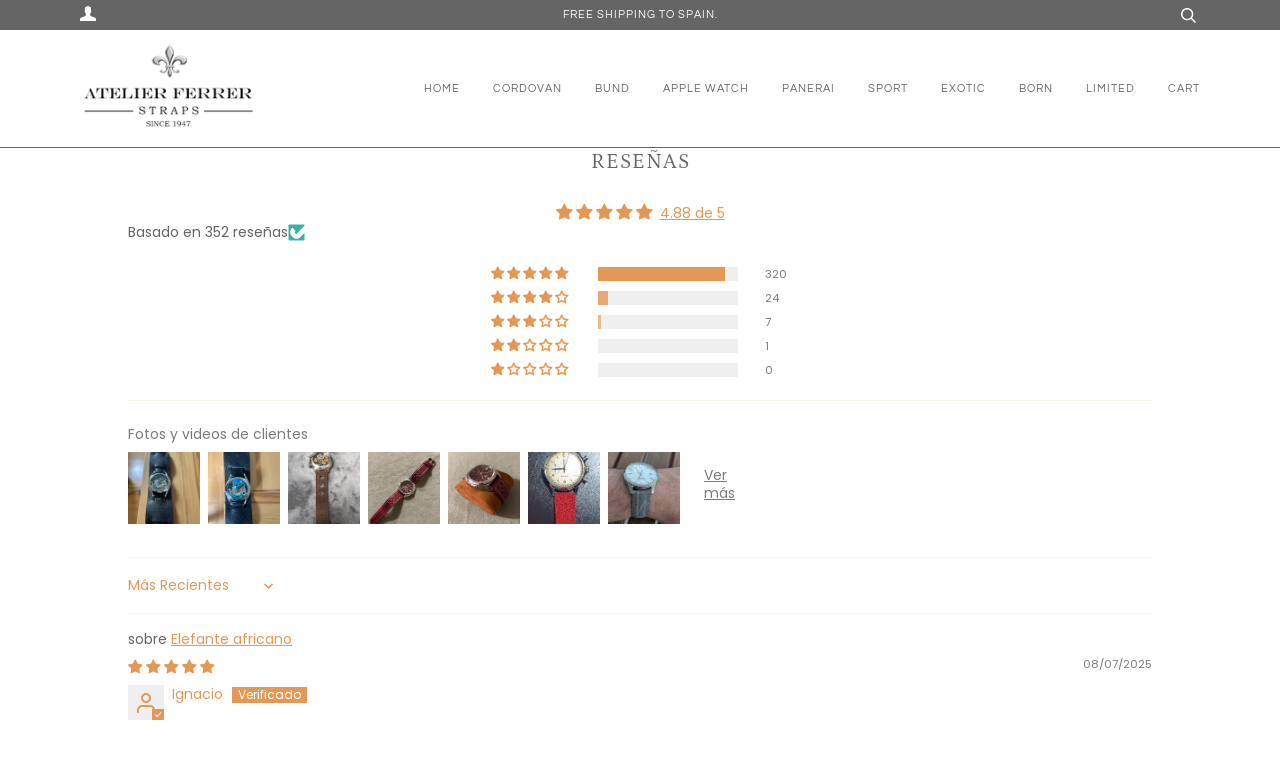

--- FILE ---
content_type: text/html; charset=utf-8
request_url: https://atelierferrer.com/en/pages/reviews
body_size: 93323
content:
<!doctype html>
<!--[if lt IE 7]><html class="no-js lt-ie9 lt-ie8 lt-ie7" lang="en"> <![endif]-->
<!--[if IE 7]><html class="no-js lt-ie9 lt-ie8" lang="en"> <![endif]-->
<!--[if IE 8]><html class="no-js lt-ie9" lang="en"> <![endif]-->
<!--[if IE 9 ]><html class="ie9 no-js"> <![endif]-->
<!--[if (gt IE 9)|!(IE)]><!--> <html class="no-js"> <!--<![endif]-->
<head>
  







<script>
  document.addEventListener("DOMContentLoaded", function() {
    var head = document.head;
    var r = document.createElement('script');
    r.type = "module";
    r.integrity = "sha384-MWfCL6g1OTGsbSwfuMHc8+8J2u71/LA8dzlIN3ycajckxuZZmF+DNjdm7O6H3PSq";
    r.src = "//instant.page/5.1.1";
    r.defer = true;
    head.appendChild(r);
  });
</script>



<!-- seo-booster-json-ld-Breadcrumb -->
<script type="application/ld+json">
    {
        "@context": "http://schema.org",
        "@type": "BreadcrumbList",
        "itemListElement": [{
            "@type": "ListItem",
            "position": 1,
            "item": {
                "@type": "Website",
                "@id": "https://atelierferrer.com",
                "name": "Atelier Ferrer"
            }
        }]

 }
</script>








    <script>
        var sDomain = location.host;

        /****** Start thirdPartyScriptDefinition ******/
        (function(){
            window.thirdPartyScriptDefinition = [
                /* start example

                {
                    "src" : "facebook",
                    "cookie" : "fr",
                    "provider" : "facebook.com",
                    "description" : "",
                    "expires" : 7776000,
                    "domain" : "facebook.com",
                    "declaration" : 1,
                    "group" : "facebook"
                },{
                    "src" : "facebook",
                    "cookie" : "_fbp",
                    "provider" : sDomain,
                    "description" : "",
                    "expires" : 7776000,
                    "domain" : sDomain,
                    "declaration" : 1,
                    "group" : "facebook"
                }

                end example */
            ]
        })();
        /****** End thirdPartyScriptDefinition ******/

        /**
################################## BEECLEVER GMBH KOBLENZ ###################################
##### Copyright (c) 2019-present, beeclever GmbH Koblenz DE, All rights reserved.       #####
##### THE SOFTWARE IS PROVIDED 'AS IS', WITHOUT WARRANTY OF ANY KIND, EXPRESS OR        #####
##### IMPLIED, INCLUDING BUT NOT LIMITED TO THE WARRANTIES OF MERCHANTABILITY, FITNESS  #####
##### FOR A PARTICULAR PURPOSE AND NONINFRINGEMENT. IN NO EVENT SHALL THE AUTHORS OR    #####
##### COPYRIGHT HOLDERS BE LIABLE FOR ANY CLAIM, DAMAGES OR OTHER LIABILITY, WHETHER    #####
##### IN AN ACTION OF CONTRACT, TORT OR OTHERWISE, ARISING FROM, OUT OF OR IN           #####
##### CONNECTION WITH THE SOFTWARE OR THE USE OR OTHER DEALINGS IN THE SOFTWARE.        #####
#############################################################################################

#####  !!!IMPORTANT!!! !!!IMPORTANT!!! !!!IMPORTANT!!! !!!IMPORTANT!!! !!!IMPORTANT!!!  #####
#####                                                                                   #####
##### The contents of this file may not be changed. If the app is updated, we reserve   #####
##### the right to change this file at any time. Possible changes on your part will     #####
##### then be automatically discarded.                                                  #####
#############################################################################################
*/
var GDPR_LC_versionNr=20200904172227;var GDPR_LC_ZLoad=function(){       var sDomain=location.host;var defaultDefinition=[{"src":"facebook","cookie":"fr","provider":"facebook.com","description":"","expires":7776000,"domain":"facebook.com","declaration":1,"group":"facebook"},{"src":"facebook","cookie":"_fbp","provider":sDomain,"description":"","expires":7776000,"domain":sDomain,"declaration":1,"group":"facebook"},{"src":"google-analytics.com","cookie":"_ga","provider":sDomain,"description":"","expires":63072000,"domain":sDomain,"declaration":1,"group":"google"},{"src":"googletagmanager.com","cookie":"_ga","provider":sDomain,"description":"","expires":63072000,"domain":sDomain,"declaration":1,"group":"google"},{"src":"googletagmanager.com","cookie":"_gid","provider":sDomain,"description":"","expires":86400,"domain":sDomain,"declaration":1,"group":"google"},{"src":"googletagmanager.com","cookie":"_gat","provider":sDomain,"description":"","expires":86400,"domain":sDomain,"declaration":1,"group":"google"},{"src":"googleadservices.com","cookie":"_ga","provider":sDomain,"description":"","expires":63072000,"domain":sDomain,"declaration":1,"group":"google"}];if(window.thirdPartyScriptDefinition===undefined){window.thirdPartyScriptDefinition=[];defaultDefinition.forEach(function(value){window.thirdPartyScriptDefinition.push(value)})}else{var exist=false;defaultDefinition.forEach(function(script){window.thirdPartyScriptDefinition.forEach(function(value){if(value.src===script.src&&value.cookie===script.cookie){exist=true}});if(!exist){window.thirdPartyScriptDefinition.push(script)}})} (function polyfill(){if(!Array.from){Array.from=(function(){var toStr=Object.prototype.toString;var isCallable=function(fn){return typeof fn==='function'||toStr.call(fn)==='[object Function]'};var toInteger=function(value){var number=Number(value);if(isNaN(number)){return 0} if(number===0||!isFinite(number)){return number} return(number>0?1:-1)*Math.floor(Math.abs(number))};var maxSafeInteger=Math.pow(2,53)-1;var toLength=function(value){var len=toInteger(value);return Math.min(Math.max(len,0),maxSafeInteger)};return function from(arrayLike){var C=this;var items=Object(arrayLike);if(arrayLike==null){throw new TypeError('Array.from requires an array-like object - not null or undefined')} var mapFn=arguments.length>1?arguments[1]:void undefined;var T;if(typeof mapFn!=='undefined'){if(!isCallable(mapFn)){throw new TypeError('Array.from: when provided, the second argument must be a function')} if(arguments.length>2){T=arguments[2]}} var len=toLength(items.length);var A=isCallable(C)?Object(new C(len)):new Array(len);var k=0;var kValue;while(k<len){kValue=items[k];if(mapFn){A[k]=typeof T==='undefined'?mapFn(kValue,k):mapFn.call(T,kValue,k)}else{A[k]=kValue} k+=1} A.length=len;return A}}())}})();window.BC_JSON_ObjectBypass={"_ab":{"description":"Used in connection with access to admin.","path":"\/","domain":"","provider":"Shopify","type":"type_0","expires":"86400","recommendation":"0","editable":"false","deletable":"false","set":"0"},"_secure_session_id":{"description":"Used in connection with navigation through a storefront.","path":"\/","domain":"","provider":"Shopify","type":"type_0","expires":"2592000","recommendation":"0","editable":"false","deletable":"false","set":"0"},"__cfduid":{"description":"The _cfduid cookie helps Cloudflare detect malicious visitors to our Customers’ websites and minimizes blocking legitimate users.","path":"\/","domain":"","provider":"Cloudflare","type":"type_0","expires":"2592000","recommendation":"0","editable":"false","deletable":"false","set":"0"},"Cart":{"description":"Used in connection with shopping cart.","path":"\/","domain":"","provider":"Shopify","type":"type_0","expires":"1209600","recommendation":"0","editable":"false","deletable":"false","set":"0"},"cart":{"description":"Used in connection with shopping cart.","path":"\/","domain":"","provider":"Shopify","type":"type_0","expires":"1209600","recommendation":"0","editable":"false","deletable":"false","set":"0"},"cart_sig":{"description":"Used in connection with checkout.","path":"\/","domain":"","provider":"Shopify","type":"type_0","expires":"1209600","recommendation":"0","editable":"false","deletable":"false","set":"0"},"cart_ts":{"description":"Used in connection with checkout.","path":"\/","domain":"","provider":"Shopify","type":"type_0","expires":"1209600","recommendation":"0","editable":"false","deletable":"false","set":"0"},"checkout_token":{"description":"Used in connection with checkout.","path":"\/","domain":"","provider":"Shopify","type":"type_0","expires":"31536000","recommendation":"0","editable":"false","deletable":"false","set":"0"},"Secret":{"description":"Used in connection with checkout.","path":"\/","domain":"","provider":"Shopify","type":"type_0","expires":"31536000","recommendation":"0","editable":"false","deletable":"false","set":"0"},"secure_customer_sig":{"description":"Used in connection with customer login.","path":"\/","domain":"","provider":"Shopify","type":"type_0","expires":"31536000","recommendation":"0","editable":"false","deletable":"false","set":"0"},"storefront_digest":{"description":"Used in connection with customer login.","path":"\/","domain":"","provider":"Shopify","type":"type_0","expires":"31536000","recommendation":"0","editable":"false","deletable":"false","set":"0"},"_shopify_u":{"description":"Used to facilitate updating customer account information.","path":"\/","domain":"","provider":"Shopify","type":"type_0","expires":"31536000","recommendation":"0","editable":"false","deletable":"false","set":"0"},"XSRF-TOKEN":{"description":"Used in connection with GDPR legal Cookie.","path":"\/","domain":"","provider":"GDPR Legal Cookie","type":"type_0","expires":"31536000","recommendation":"0","editable":"false","deletable":"false","set":"0"},"gdpr_legal_cookie_session":{"description":"Used in connection with GDPR legal Cookie.","path":"\/","domain":"","provider":"GDPR Legal Cookie","type":"type_0","expires":"0","recommendation":"0","editable":"false","deletable":"false","set":"0"},"_bc_c_set":{"description":"Used in connection with GDPR legal Cookie.","path":"\/","domain":"","provider":"GDPR Legal Cookie","type":"type_0","expires":"2592000","recommendation":"0","editable":"false","deletable":"false","set":"0","optIn":"false","live":"1"},"_tracking_consent":{"description":"For Shopify User Consent Tracking.","path":"\/","domain":"","provider":"Shopify","type":"type_0","expires":"31536000","recommendation":"0","editable":"false","deletable":"false","set":"0"},"_orig_referrer":{"description":"Used in connection with shopping cart.","path":"\/","domain":"","provider":"Shopify","type":"type_1","expires":"1209600","recommendation":"1","editable":"true","deletable":"false","set":"1"},"_landing_page":{"description":"Track landing pages.","path":"\/","domain":"","provider":"Shopify","type":"type_1","expires":"1209600","recommendation":"1","editable":"true","deletable":"false","set":"1"},"_s":{"description":"Shopify analytics.","path":"\/","domain":"","provider":"Shopify","type":"type_1","expires":"1800","recommendation":"1","editable":"true","deletable":"false","set":"1"},"_shopify_fs":{"description":"Shopify analytics.","path":"\/","domain":"","provider":"Shopify","type":"type_1","expires":"1209600","recommendation":"1","editable":"true","deletable":"false","set":"1"},"_shopify_s":{"description":"Shopify analytics.","path":"\/","domain":"","provider":"Shopify","type":"type_1","expires":"1800","recommendation":"1","editable":"true","deletable":"false","set":"1"},"_shopify_y":{"description":"Shopify analytics.","path":"\/","domain":"","provider":"Shopify","type":"type_1","expires":"31536000","recommendation":"1","editable":"true","deletable":"false","set":"1"},"_y":{"description":"Shopify analytics.","path":"\/","domain":"","provider":"Shopify","type":"type_1","expires":"31536000","recommendation":"1","editable":"true","deletable":"false","set":"1"},"_shopify_sa_p":{"description":"Shopify analytics relating to marketing \u0026 referrals.","path":"\/","domain":"","provider":"Shopify","type":"type_1","expires":"1800","recommendation":"1","editable":"true","deletable":"false","set":"1"},"_shopify_sa_t":{"description":"Shopify analytics relating to marketing \u0026 referrals.","path":"\/","domain":"","provider":"Shopify","type":"type_1","expires":"1800","recommendation":"1","editable":"true","deletable":"false","set":"1"},"_shopify_uniq":{"description":"Shopify analytics.","path":"\/","domain":"","provider":"Shopify","type":"type_1","expires":"1800","recommendation":"1","editable":"true","deletable":"false","set":"1"},"_shopify_visit":{"description":"Shopify analytics.","path":"\/","domain":"","provider":"Shopify","type":"type_1","expires":"1800","recommendation":"1","editable":"true","deletable":"false","set":"1"},"tracked_start_checkout":{"description":"Shopify analytics relating to checkout.","path":"\/","domain":"","provider":"Shopify","type":"type_1","expires":"1800","recommendation":"1","editable":"true","deletable":"false","set":"1"},"ki_r":{"description":"Shopify analytics.","path":"\/","domain":"","provider":"Shopify","type":"type_1","expires":"1800","recommendation":"1","editable":"true","deletable":"false","set":"1"},"ki_t":{"description":"Shopify analytics.","path":"\/","domain":"","provider":"Shopify","type":"type_1","expires":"1800","recommendation":"1","editable":"true","deletable":"false","set":"1"},"ab_test_*":{"description":"Shopify analytics.","path":"\/","domain":"","provider":"Shopify","type":"type_1","expires":"1800","recommendation":"1","editable":"true","deletable":"false","set":"1"}};var shopifyCookies={'_s':!1,'_shopify_fs':!1,'_shopify_s':!1,'_shopify_y':!1,'_y':!1,'_shopify_sa_p':!1,'_shopify_sa_t':!1,'_shopify_uniq':!1,'_shopify_visit':!1,'tracked_start_checkout':!1,'bc_trekkie_fbp_custom':!1};function setBC_GDPR_LEGAL_custom_cookies(){window['BC_GDPR_LEGAL_custom_cookies']=window['BC_GDPR_LEGAL_custom_cookies']||{};window['BC_GDPR_LEGAL_custom_cookies']['list']=window['BC_GDPR_LEGAL_custom_cookies']['list']||{};if('GDPR_legal_cookie'in localStorage){window['BC_GDPR_LEGAL_custom_cookies']['list']=JSON.parse(window.localStorage.getItem('GDPR_legal_cookie'))}};setBC_GDPR_LEGAL_custom_cookies();(function(){var hasConsent=!1;Array.from(Object.keys(window['BC_GDPR_LEGAL_custom_cookies']['list'])).forEach(function(c){if(shopifyCookies.hasOwnProperty(c)&&window['BC_GDPR_LEGAL_custom_cookies']['list'][c].userSetting){hasConsent=!0}});var wt=window.trekkie,ws=window.ShopifyAnalytics;if(!hasConsent&&wt!==undefined){wt=[],wt.integrations=wt.integrations||!0,ws=ws.lib=ws.meta=ws.meta.page={},ws.lib.track=function(){}}})();window.BC_GDPR_2ce3a13160348f524c8cc9={'google':[            ],    '_bc_c_set':'customScript','customScriptsSRC':[]};window.bc_tagManagerTasks={"bc_tgm_aw":"google","bc_tgm_gtm":"google","bc_tgm_ua":"google","bc_tgm_fbp":"facebook","any":"any","_bc_c_set":"customScript"};var wl=whiteList=["recaptcha","notifications.google"];var GDPR_LC_scriptPath='gdpr-legal-cookie.beeclever.app';if(window.GDPR_LC_Beta_activate!==undefined&&window.GDPR_LC_Beta_activate){GDPR_LC_scriptPath='cookieapp-staging.beeclever.app'} wl.push(GDPR_LC_scriptPath);   var checkIsBlackListed=function(src){setBC_GDPR_LEGAL_custom_cookies();if(src===null){return null} if(!!window.TrustedScriptURL&&src instanceof TrustedScriptURL){src=src.toString()} var r=!1;for(var x=thirdPartyScriptDefinition.length-1;x>=0;x--){var bSrc=thirdPartyScriptDefinition[x]['src'];if(src.indexOf(bSrc)!==-1&&src.toLowerCase().indexOf('jquery')===-1){r=x}} wl.forEach(function(wSrc){if(src.indexOf(wSrc)!==-1){r=false}});if(r!==false){function getTCookieName(name,index){var tCookieObject=thirdPartyScriptDefinition[index];if(tCookieObject!==undefined){var cookies=[];thirdPartyScriptDefinition.forEach(function(cookie){if(cookie['src']===tCookieObject['src']){cookies.push(cookie)}});var tCookieName=tCookieObject['cookie'];if(tCookieObject['domain']!==document.location.host){tCookieName=tCookieObject['cookie']+'$%bc%$'+tCookieObject['domain']} if(tCookieName===name&&tCookieObject['domain']===window['BC_GDPR_LEGAL_custom_cookies']['list'][name]['domain']){if(window['BC_GDPR_LEGAL_custom_cookies']['list'][name]['userSetting']){index=!1}} cookies.forEach(function(cookie){if(window['BC_GDPR_LEGAL_custom_cookies']['list'][cookie['cookie']]!==undefined&&window['BC_GDPR_LEGAL_custom_cookies']['list'][cookie['cookie']]['userSetting']){index=!1}});return index} return!1};var cookieListKeys=Array.from(Object.keys(window['BC_GDPR_LEGAL_custom_cookies']['list']));if(cookieListKeys.length>0){Array.from(Object.keys(window['BC_GDPR_LEGAL_custom_cookies']['list'])).forEach(function(cookieName){r=getTCookieName(cookieName.toString(),r)})}else{for(var x=thirdPartyScriptDefinition.length-1;x>=0;x--){var tCookie=thirdPartyScriptDefinition[x];if(src.indexOf(tCookie['src'])!==-1){r=tCookie['cookie']+'$%bc%$'+tCookie['domain']}} return r}} return r};document.createElement=function(create){return function(){var ret=create.apply(this,arguments);if(ret.tagName.toLowerCase()==="script"){} Object.defineProperty(ret,'src',{get:function(){return this.getAttribute('src')},set:function(v){var blackListed=checkIsBlackListed(v);var fName=!1;try{create.arguments}catch(e){var caller=e.stack.split('\n');var x=0;for(;x<caller.length;x++){caller[x]=caller[x].trim();caller[x]=caller[x].replace('at ','');caller[x]=caller[x].substr(0,caller[x].indexOf(' '));caller[x]=caller[x].replace('Array.','')} for(;x>=0;x--){if(caller[x]==='ICS'&&x>0){if(caller[x-1]in window['BC_GDPR_LEGAL_custom_cookies']['list']){fName=caller[x-1]}}}} if(fName===!1&&blackListed!==!1){this.setAttribute('type','javascript/blocked');this.setAttribute('cookie',blackListed)} if(fName){this.setAttribute("data-callerName",fName)} this.setAttribute('src',v);return!0}});return ret}}(document.createElement);(function(){window.scriptElementsHidden=window.scriptElementsHidden||[];window.callbackFunc=function(elem,args){for(var x=0;x<elem.length;x++){if(elem[x]===null||elem[x]===undefined||elem[x]['nodeName']===undefined){return} if(elem[x]['nodeName'].toLowerCase()=='script'){if(elem[x].hasAttribute('src')&&elem[x].getAttribute('src').indexOf('.beeclever.app/')!==-1){if(document.querySelector('[src="https://cookieapp-staging.beeclever.app/js/get-script.php"]')!==null){elem[x]=document.createElement('script');elem[x].setAttribute('bc_empty_script_tag','')}} if(elem[x]['type']=='javascript/blocked'){window.scriptElementsHidden.push(elem[x]);elem[x]=document.createElement('script');elem[x].setAttribute('bc_empty_script_tag','')}}}};window._a=Element.prototype.appendChild;Element.prototype.appendChild=function(){window.callbackFunc.call(this,arguments);return window._a.apply(this,arguments)};window._b=Element.prototype.append;Element.prototype.append=function(){window.callbackFunc.call(this,arguments);return window._b.apply(this,arguments)};window._c=Element.prototype.insertBefore;Element.prototype.insertBefore=function(){window.callbackFunc.call(this,arguments);return window._c.apply(this,arguments)};window._d=Element.prototype.replaceChild;Element.prototype.replaceChild=function(){window.callbackFunc.call(this,arguments);return window._d.apply(this,arguments)};window._e=Element.prototype.insertNode;Element.prototype.insertNode=function(){window.callbackFunc.call(this,arguments);return window._e.apply(this,arguments)}})();if(!window.msCrypto){Array.from(document.head.querySelectorAll('[bc_empty_script_tag=""]')).forEach(function(script){script.remove()})}};if(window.GDPR_LC_ZLoad_loaded===undefined){GDPR_LC_ZLoad();window.GDPR_LC_ZLoad_loaded=true}


        

        var customCookies = {
            "testCookie" : true
        };

        function BC_GDPR_CustomScriptForShop () {
            return [

                function testCookie () {
                    // your additional script
                }

                
            ];
        }

    </script>




  <meta name="google-site-verification" content="SMhBriL35Ht6E5xkRNHuZc6EeU6f_4UFfqMqO7SDtpM" />
  
  <!-- ======================= Pipeline Theme V4.2 ========================= -->
  <meta charset="utf-8">
  <meta http-equiv="X-UA-Compatible" content="IE=edge,chrome=1">

  
    <link rel="shortcut icon" href="//atelierferrer.com/cdn/shop/files/Captura_de_pantalla_2019-03-07_a_las_13.02.30_32x32.png?v=1613173930" type="image/png">
  

  <!-- Title and description ================================================ -->
  <title>
  Reseñas &ndash; Atelier Ferrer
  </title>

  

  <!-- Product meta ========================================================= -->
  <!-- /snippets/social-meta-tags.liquid -->


  <meta property="og:type" content="website">
  <meta property="og:title" content="Reseñas">


  <meta property="og:url" content="https://atelierferrer.com/en/pages/reviews">
  <meta property="og:site_name" content="Atelier Ferrer">









  <!-- Helpers ============================================================== -->
  <link rel="canonical" href="https://atelierferrer.com/en/pages/reviews">
  <meta name="viewport" content="width=device-width,initial-scale=1">
  <meta name="theme-color" content="#585e71">
<!-- Google tag (gtag.js) -->
<script async src="https://www.googletagmanager.com/gtag/js?id=G-W0JPF46SPJ"></script>
<script>
  window.dataLayer = window.dataLayer || [];
  function gtag(){dataLayer.push(arguments);}
  gtag('js', new Date());

  gtag('config', 'G-W0JPF46SPJ');
</script>
  <!-- CSS ================================================================== -->
  <link href="//atelierferrer.com/cdn/shop/t/2/assets/theme.scss.css?v=16967153421791406931768547684" rel="stylesheet" type="text/css" media="all" />

  <!-- Vendor JS ============================================================ -->
  <script src="//atelierferrer.com/cdn/shop/t/2/assets/vendor.js?v=19349907457483068571551949879" type="text/javascript"></script>

  <!-- /snippets/oldIE-js.liquid -->


<!--[if lt IE 9]>
<script src="//cdnjs.cloudflare.com/ajax/libs/html5shiv/3.7.2/html5shiv.min.js" type="text/javascript"></script>
<script src="//atelierferrer.com/cdn/shop/t/2/assets/respond.min.js?v=52248677837542619231551949878" type="text/javascript"></script>
<script src="//atelierferrer.com/cdn/shop/t/2/assets/background_size_emu.js?v=20512233629963367491551949876" type="text/javascript"></script>
<link href="//atelierferrer.com/cdn/shop/t/2/assets/respond-proxy.html" id="respond-proxy" rel="respond-proxy" />
<link href="//atelierferrer.com/search?q=ed0a5482b59c70ede184a6368a24e9bc" id="respond-redirect" rel="respond-redirect" />
<script src="//atelierferrer.com/search?q=ed0a5482b59c70ede184a6368a24e9bc" type="text/javascript"></script>
<![endif]-->



  <script>
    var theme = {
      strings: {
        addToCart: "Add to Cart",
        soldOut: "Sold Out",
        unavailable: "Unavailable",
        join: "Join Now"
      },
      moneyFormat: "€{{amount_with_comma_separator}}"
    }
  </script>

  
  

  <!-- /snippets/fonts.liquid -->



  <!-- Header hook for plugins ============================================== -->
  <script>window.performance && window.performance.mark && window.performance.mark('shopify.content_for_header.start');</script><meta name="google-site-verification" content="SMhBriL35Ht6E5xkRNHuZc6EeU6f_4UFfqMqO7SDtpM">
<meta id="shopify-digital-wallet" name="shopify-digital-wallet" content="/2229960750/digital_wallets/dialog">
<meta name="shopify-checkout-api-token" content="16a17c49c5140d46e65b6d9844d6c8c7">
<meta id="in-context-paypal-metadata" data-shop-id="2229960750" data-venmo-supported="false" data-environment="production" data-locale="en_US" data-paypal-v4="true" data-currency="EUR">
<link rel="alternate" hreflang="x-default" href="https://atelierferrer.com/pages/reviews">
<link rel="alternate" hreflang="es" href="https://atelierferrer.com/pages/reviews">
<link rel="alternate" hreflang="fr" href="https://atelierferrer.com/fr/pages/reviews">
<link rel="alternate" hreflang="en" href="https://atelierferrer.com/en/pages/reviews">
<script async="async" src="/checkouts/internal/preloads.js?locale=en-ES"></script>
<script id="apple-pay-shop-capabilities" type="application/json">{"shopId":2229960750,"countryCode":"ES","currencyCode":"EUR","merchantCapabilities":["supports3DS"],"merchantId":"gid:\/\/shopify\/Shop\/2229960750","merchantName":"Atelier Ferrer","requiredBillingContactFields":["postalAddress","email","phone"],"requiredShippingContactFields":["postalAddress","email","phone"],"shippingType":"shipping","supportedNetworks":["visa","maestro","masterCard","amex"],"total":{"type":"pending","label":"Atelier Ferrer","amount":"1.00"},"shopifyPaymentsEnabled":true,"supportsSubscriptions":true}</script>
<script id="shopify-features" type="application/json">{"accessToken":"16a17c49c5140d46e65b6d9844d6c8c7","betas":["rich-media-storefront-analytics"],"domain":"atelierferrer.com","predictiveSearch":true,"shopId":2229960750,"locale":"en"}</script>
<script>var Shopify = Shopify || {};
Shopify.shop = "atelier-ferrer.myshopify.com";
Shopify.locale = "en";
Shopify.currency = {"active":"EUR","rate":"1.0"};
Shopify.country = "ES";
Shopify.theme = {"name":"theme-export-timestrap-co-uk-pipeline-20feb20","id":34721857582,"schema_name":"Pipeline","schema_version":"4.2","theme_store_id":null,"role":"main"};
Shopify.theme.handle = "null";
Shopify.theme.style = {"id":null,"handle":null};
Shopify.cdnHost = "atelierferrer.com/cdn";
Shopify.routes = Shopify.routes || {};
Shopify.routes.root = "/en/";</script>
<script type="module">!function(o){(o.Shopify=o.Shopify||{}).modules=!0}(window);</script>
<script>!function(o){function n(){var o=[];function n(){o.push(Array.prototype.slice.apply(arguments))}return n.q=o,n}var t=o.Shopify=o.Shopify||{};t.loadFeatures=n(),t.autoloadFeatures=n()}(window);</script>
<script id="shop-js-analytics" type="application/json">{"pageType":"page"}</script>
<script defer="defer" async type="module" src="//atelierferrer.com/cdn/shopifycloud/shop-js/modules/v2/client.init-shop-cart-sync_BT-GjEfc.en.esm.js"></script>
<script defer="defer" async type="module" src="//atelierferrer.com/cdn/shopifycloud/shop-js/modules/v2/chunk.common_D58fp_Oc.esm.js"></script>
<script defer="defer" async type="module" src="//atelierferrer.com/cdn/shopifycloud/shop-js/modules/v2/chunk.modal_xMitdFEc.esm.js"></script>
<script type="module">
  await import("//atelierferrer.com/cdn/shopifycloud/shop-js/modules/v2/client.init-shop-cart-sync_BT-GjEfc.en.esm.js");
await import("//atelierferrer.com/cdn/shopifycloud/shop-js/modules/v2/chunk.common_D58fp_Oc.esm.js");
await import("//atelierferrer.com/cdn/shopifycloud/shop-js/modules/v2/chunk.modal_xMitdFEc.esm.js");

  window.Shopify.SignInWithShop?.initShopCartSync?.({"fedCMEnabled":true,"windoidEnabled":true});

</script>
<script>(function() {
  var isLoaded = false;
  function asyncLoad() {
    if (isLoaded) return;
    isLoaded = true;
    var urls = ["https:\/\/toastibar-cdn.makeprosimp.com\/v1\/published\/21470\/c9f177d616b940b19d843d75afd137b4\/3610\/app.js?v=1\u0026shop=atelier-ferrer.myshopify.com","https:\/\/my.fpcdn.me\/embed\/shopify\/atelier-ferrer.myshopify.com\/embed.js?v=490693\u0026shop=atelier-ferrer.myshopify.com"];
    for (var i = 0; i < urls.length; i++) {
      var s = document.createElement('script');
      s.type = 'text/javascript';
      s.async = true;
      s.src = urls[i];
      var x = document.getElementsByTagName('script')[0];
      x.parentNode.insertBefore(s, x);
    }
  };
  if(window.attachEvent) {
    window.attachEvent('onload', asyncLoad);
  } else {
    window.addEventListener('load', asyncLoad, false);
  }
})();</script>
<script id="__st">var __st={"a":2229960750,"offset":3600,"reqid":"db4d9ad8-f5db-4a93-9729-81640104a77f-1769103931","pageurl":"atelierferrer.com\/en\/pages\/reviews","s":"pages-115285623130","u":"1730fd56385b","p":"page","rtyp":"page","rid":115285623130};</script>
<script>window.ShopifyPaypalV4VisibilityTracking = true;</script>
<script id="captcha-bootstrap">!function(){'use strict';const t='contact',e='account',n='new_comment',o=[[t,t],['blogs',n],['comments',n],[t,'customer']],c=[[e,'customer_login'],[e,'guest_login'],[e,'recover_customer_password'],[e,'create_customer']],r=t=>t.map((([t,e])=>`form[action*='/${t}']:not([data-nocaptcha='true']) input[name='form_type'][value='${e}']`)).join(','),a=t=>()=>t?[...document.querySelectorAll(t)].map((t=>t.form)):[];function s(){const t=[...o],e=r(t);return a(e)}const i='password',u='form_key',d=['recaptcha-v3-token','g-recaptcha-response','h-captcha-response',i],f=()=>{try{return window.sessionStorage}catch{return}},m='__shopify_v',_=t=>t.elements[u];function p(t,e,n=!1){try{const o=window.sessionStorage,c=JSON.parse(o.getItem(e)),{data:r}=function(t){const{data:e,action:n}=t;return t[m]||n?{data:e,action:n}:{data:t,action:n}}(c);for(const[e,n]of Object.entries(r))t.elements[e]&&(t.elements[e].value=n);n&&o.removeItem(e)}catch(o){console.error('form repopulation failed',{error:o})}}const l='form_type',E='cptcha';function T(t){t.dataset[E]=!0}const w=window,h=w.document,L='Shopify',v='ce_forms',y='captcha';let A=!1;((t,e)=>{const n=(g='f06e6c50-85a8-45c8-87d0-21a2b65856fe',I='https://cdn.shopify.com/shopifycloud/storefront-forms-hcaptcha/ce_storefront_forms_captcha_hcaptcha.v1.5.2.iife.js',D={infoText:'Protected by hCaptcha',privacyText:'Privacy',termsText:'Terms'},(t,e,n)=>{const o=w[L][v],c=o.bindForm;if(c)return c(t,g,e,D).then(n);var r;o.q.push([[t,g,e,D],n]),r=I,A||(h.body.append(Object.assign(h.createElement('script'),{id:'captcha-provider',async:!0,src:r})),A=!0)});var g,I,D;w[L]=w[L]||{},w[L][v]=w[L][v]||{},w[L][v].q=[],w[L][y]=w[L][y]||{},w[L][y].protect=function(t,e){n(t,void 0,e),T(t)},Object.freeze(w[L][y]),function(t,e,n,w,h,L){const[v,y,A,g]=function(t,e,n){const i=e?o:[],u=t?c:[],d=[...i,...u],f=r(d),m=r(i),_=r(d.filter((([t,e])=>n.includes(e))));return[a(f),a(m),a(_),s()]}(w,h,L),I=t=>{const e=t.target;return e instanceof HTMLFormElement?e:e&&e.form},D=t=>v().includes(t);t.addEventListener('submit',(t=>{const e=I(t);if(!e)return;const n=D(e)&&!e.dataset.hcaptchaBound&&!e.dataset.recaptchaBound,o=_(e),c=g().includes(e)&&(!o||!o.value);(n||c)&&t.preventDefault(),c&&!n&&(function(t){try{if(!f())return;!function(t){const e=f();if(!e)return;const n=_(t);if(!n)return;const o=n.value;o&&e.removeItem(o)}(t);const e=Array.from(Array(32),(()=>Math.random().toString(36)[2])).join('');!function(t,e){_(t)||t.append(Object.assign(document.createElement('input'),{type:'hidden',name:u})),t.elements[u].value=e}(t,e),function(t,e){const n=f();if(!n)return;const o=[...t.querySelectorAll(`input[type='${i}']`)].map((({name:t})=>t)),c=[...d,...o],r={};for(const[a,s]of new FormData(t).entries())c.includes(a)||(r[a]=s);n.setItem(e,JSON.stringify({[m]:1,action:t.action,data:r}))}(t,e)}catch(e){console.error('failed to persist form',e)}}(e),e.submit())}));const S=(t,e)=>{t&&!t.dataset[E]&&(n(t,e.some((e=>e===t))),T(t))};for(const o of['focusin','change'])t.addEventListener(o,(t=>{const e=I(t);D(e)&&S(e,y())}));const B=e.get('form_key'),M=e.get(l),P=B&&M;t.addEventListener('DOMContentLoaded',(()=>{const t=y();if(P)for(const e of t)e.elements[l].value===M&&p(e,B);[...new Set([...A(),...v().filter((t=>'true'===t.dataset.shopifyCaptcha))])].forEach((e=>S(e,t)))}))}(h,new URLSearchParams(w.location.search),n,t,e,['guest_login'])})(!0,!0)}();</script>
<script integrity="sha256-4kQ18oKyAcykRKYeNunJcIwy7WH5gtpwJnB7kiuLZ1E=" data-source-attribution="shopify.loadfeatures" defer="defer" src="//atelierferrer.com/cdn/shopifycloud/storefront/assets/storefront/load_feature-a0a9edcb.js" crossorigin="anonymous"></script>
<script data-source-attribution="shopify.dynamic_checkout.dynamic.init">var Shopify=Shopify||{};Shopify.PaymentButton=Shopify.PaymentButton||{isStorefrontPortableWallets:!0,init:function(){window.Shopify.PaymentButton.init=function(){};var t=document.createElement("script");t.src="https://atelierferrer.com/cdn/shopifycloud/portable-wallets/latest/portable-wallets.en.js",t.type="module",document.head.appendChild(t)}};
</script>
<script data-source-attribution="shopify.dynamic_checkout.buyer_consent">
  function portableWalletsHideBuyerConsent(e){var t=document.getElementById("shopify-buyer-consent"),n=document.getElementById("shopify-subscription-policy-button");t&&n&&(t.classList.add("hidden"),t.setAttribute("aria-hidden","true"),n.removeEventListener("click",e))}function portableWalletsShowBuyerConsent(e){var t=document.getElementById("shopify-buyer-consent"),n=document.getElementById("shopify-subscription-policy-button");t&&n&&(t.classList.remove("hidden"),t.removeAttribute("aria-hidden"),n.addEventListener("click",e))}window.Shopify?.PaymentButton&&(window.Shopify.PaymentButton.hideBuyerConsent=portableWalletsHideBuyerConsent,window.Shopify.PaymentButton.showBuyerConsent=portableWalletsShowBuyerConsent);
</script>
<script data-source-attribution="shopify.dynamic_checkout.cart.bootstrap">document.addEventListener("DOMContentLoaded",(function(){function t(){return document.querySelector("shopify-accelerated-checkout-cart, shopify-accelerated-checkout")}if(t())Shopify.PaymentButton.init();else{new MutationObserver((function(e,n){t()&&(Shopify.PaymentButton.init(),n.disconnect())})).observe(document.body,{childList:!0,subtree:!0})}}));
</script>
<link id="shopify-accelerated-checkout-styles" rel="stylesheet" media="screen" href="https://atelierferrer.com/cdn/shopifycloud/portable-wallets/latest/accelerated-checkout-backwards-compat.css" crossorigin="anonymous">
<style id="shopify-accelerated-checkout-cart">
        #shopify-buyer-consent {
  margin-top: 1em;
  display: inline-block;
  width: 100%;
}

#shopify-buyer-consent.hidden {
  display: none;
}

#shopify-subscription-policy-button {
  background: none;
  border: none;
  padding: 0;
  text-decoration: underline;
  font-size: inherit;
  cursor: pointer;
}

#shopify-subscription-policy-button::before {
  box-shadow: none;
}

      </style>

<script>window.performance && window.performance.mark && window.performance.mark('shopify.content_for_header.end');</script>
  <script type='text/javascript'>var jiltStorefrontParams = {"capture_email_on_add_to_cart":0,"platform":"shopify","popover_dismiss_message":"Your email and cart are saved so we can send you email reminders about this order.","shop_uuid":"7c861377-7af0-47d2-b591-b9f5d765a473","signup_form":{}}; </script>

<!-- "snippets/hulkcode_common.liquid" was not rendered, the associated app was uninstalled --><!-- "snippets/weglot_hreftags.liquid" was not rendered, the associated app was uninstalled -->
<!-- "snippets/weglot_switcher.liquid" was not rendered, the associated app was uninstalled -->

<!-- Global site tag (gtag.js) - Google Ads: 476426064 -->
<script async src="https://www.googletagmanager.com/gtag/js?id=AW-476426064"></script>
<script>
  window.dataLayer = window.dataLayer || [];
  function gtag(){dataLayer.push(arguments);}
  gtag('js', new Date());

  gtag('config', 'AW-476426064');
</script>



 <script>
 let ps_apiURI = "https://swift-api.perfectapps.io/api";
 let ps_storeUrl = "https://swift.perfectapps.io";
 let ps_productId = "";
 </script> 
  
  
   
<!-- Start of Judge.me Core -->
<link rel="dns-prefetch" href="https://cdn.judge.me/">
<script data-cfasync='false' class='jdgm-settings-script'>window.jdgmSettings={"pagination":5,"disable_web_reviews":true,"badge_no_review_text":"Sin reseñas","badge_n_reviews_text":"{{ n }} reseña/reseñas","hide_badge_preview_if_no_reviews":true,"badge_hide_text":false,"enforce_center_preview_badge":false,"widget_title":"Reseñas de Clientes","widget_open_form_text":"Escribir una reseña","widget_close_form_text":"Cancelar reseña","widget_refresh_page_text":"Actualizar página","widget_summary_text":"Basado en {{ number_of_reviews }} reseña/reseñas","widget_no_review_text":"Sé el primero en escribir una reseña","widget_name_field_text":"Nombre","widget_verified_name_field_text":"Nombre Verificado (público)","widget_name_placeholder_text":"Nombre","widget_required_field_error_text":"Este campo es obligatorio.","widget_email_field_text":"Dirección de correo electrónico","widget_verified_email_field_text":"Correo electrónico Verificado (privado, no se puede editar)","widget_email_placeholder_text":"Tu dirección de correo electrónico","widget_email_field_error_text":"Por favor, ingresa una dirección de correo electrónico válida.","widget_rating_field_text":"Calificación","widget_review_title_field_text":"Título de la Reseña","widget_review_title_placeholder_text":"Da un título a tu reseña","widget_review_body_field_text":"Contenido de la reseña","widget_review_body_placeholder_text":"Empieza a escribir aquí...","widget_pictures_field_text":"Imagen/Video (opcional)","widget_submit_review_text":"Enviar Reseña","widget_submit_verified_review_text":"Enviar Reseña Verificada","widget_submit_success_msg_with_auto_publish":"¡Gracias! Por favor, actualiza la página en unos momentos para ver tu reseña. Puedes eliminar o editar tu reseña iniciando sesión en \u003ca href='https://judge.me/login' target='_blank' rel='nofollow noopener'\u003eJudge.me\u003c/a\u003e","widget_submit_success_msg_no_auto_publish":"¡Gracias! Tu reseña se publicará tan pronto como sea aprobada por el administrador de la tienda. Puedes eliminar o editar tu reseña iniciando sesión en \u003ca href='https://judge.me/login' target='_blank' rel='nofollow noopener'\u003eJudge.me\u003c/a\u003e","widget_show_default_reviews_out_of_total_text":"Mostrando {{ n_reviews_shown }} de {{ n_reviews }} reseñas.","widget_show_all_link_text":"Mostrar todas","widget_show_less_link_text":"Mostrar menos","widget_author_said_text":"{{ reviewer_name }} dijo:","widget_days_text":"hace {{ n }} día/días","widget_weeks_text":"hace {{ n }} semana/semanas","widget_months_text":"hace {{ n }} mes/meses","widget_years_text":"hace {{ n }} año/años","widget_yesterday_text":"Ayer","widget_today_text":"Hoy","widget_replied_text":"\u003e\u003e {{ shop_name }} respondió:","widget_read_more_text":"Leer más","widget_reviewer_name_as_initial":"","widget_rating_filter_color":"","widget_rating_filter_see_all_text":"Ver todas las reseñas","widget_sorting_most_recent_text":"Más Recientes","widget_sorting_highest_rating_text":"Mayor Calificación","widget_sorting_lowest_rating_text":"Menor Calificación","widget_sorting_with_pictures_text":"Solo Imágenes","widget_sorting_most_helpful_text":"Más Útiles","widget_open_question_form_text":"Hacer una pregunta","widget_reviews_subtab_text":"Reseñas","widget_questions_subtab_text":"Preguntas","widget_question_label_text":"Pregunta","widget_answer_label_text":"Respuesta","widget_question_placeholder_text":"Escribe tu pregunta aquí","widget_submit_question_text":"Enviar Pregunta","widget_question_submit_success_text":"¡Gracias por tu pregunta! Te notificaremos una vez que sea respondida.","verified_badge_text":"Verificado","verified_badge_bg_color":"","verified_badge_text_color":"","verified_badge_placement":"left-of-reviewer-name","widget_review_max_height":"","widget_hide_border":false,"widget_social_share":false,"widget_thumb":false,"widget_review_location_show":false,"widget_location_format":"country_iso_code","all_reviews_include_out_of_store_products":true,"all_reviews_out_of_store_text":"(fuera de la tienda)","all_reviews_pagination":100,"all_reviews_product_name_prefix_text":"sobre","enable_review_pictures":true,"enable_question_anwser":true,"widget_theme":"","review_date_format":"dd/mm/yyyy","default_sort_method":"most-recent","widget_product_reviews_subtab_text":"Reseñas de Productos","widget_shop_reviews_subtab_text":"Reseñas de la Tienda","widget_other_products_reviews_text":"Reseñas para otros productos","widget_store_reviews_subtab_text":"Reseñas de la tienda","widget_no_store_reviews_text":"Esta tienda no ha recibido ninguna reseña todavía","widget_web_restriction_product_reviews_text":"Este producto no ha recibido ninguna reseña todavía","widget_no_items_text":"No se encontraron elementos","widget_show_more_text":"Mostrar más","widget_write_a_store_review_text":"Escribir una Reseña de la Tienda","widget_other_languages_heading":"Reseñas en Otros Idiomas","widget_translate_review_text":"Traducir reseña a {{ language }}","widget_translating_review_text":"Traduciendo...","widget_show_original_translation_text":"Mostrar original ({{ language }})","widget_translate_review_failed_text":"No se pudo traducir la reseña.","widget_translate_review_retry_text":"Reintentar","widget_translate_review_try_again_later_text":"Intentar más tarde","show_product_url_for_grouped_product":false,"widget_sorting_pictures_first_text":"Imágenes Primero","show_pictures_on_all_rev_page_mobile":true,"show_pictures_on_all_rev_page_desktop":true,"floating_tab_hide_mobile_install_preference":false,"floating_tab_button_name":"★ Reseñas","floating_tab_title":"Deja que los clientes hablen por nosotros","floating_tab_button_color":"","floating_tab_button_background_color":"","floating_tab_url":"","floating_tab_url_enabled":true,"floating_tab_tab_style":"text","all_reviews_text_badge_text":"Los clientes nos califican {{ shop.metafields.judgeme.all_reviews_rating | round: 1 }}/5 basado en {{ shop.metafields.judgeme.all_reviews_count }} reseñas.","all_reviews_text_badge_text_branded_style":"{{ shop.metafields.judgeme.all_reviews_rating | round: 1 }} de 5 estrellas basado en {{ shop.metafields.judgeme.all_reviews_count }} reseñas","is_all_reviews_text_badge_a_link":false,"show_stars_for_all_reviews_text_badge":false,"all_reviews_text_badge_url":"","all_reviews_text_style":"text","all_reviews_text_color_style":"judgeme_brand_color","all_reviews_text_color":"#108474","all_reviews_text_show_jm_brand":true,"featured_carousel_show_header":true,"featured_carousel_title":"Deja que los clientes hablen por nosotros","testimonials_carousel_title":"Los clientes nos dicen","videos_carousel_title":"Historias de clientes reales","cards_carousel_title":"Los clientes nos dicen","featured_carousel_count_text":"de {{ n }} reseñas","featured_carousel_add_link_to_all_reviews_page":true,"featured_carousel_url":"","featured_carousel_show_images":true,"featured_carousel_autoslide_interval":5,"featured_carousel_arrows_on_the_sides":false,"featured_carousel_height":250,"featured_carousel_width":80,"featured_carousel_image_size":0,"featured_carousel_image_height":250,"featured_carousel_arrow_color":"#eeeeee","verified_count_badge_style":"vintage","verified_count_badge_orientation":"horizontal","verified_count_badge_color_style":"judgeme_brand_color","verified_count_badge_color":"#108474","is_verified_count_badge_a_link":true,"verified_count_badge_url":"","verified_count_badge_show_jm_brand":true,"widget_rating_preset_default":5,"widget_first_sub_tab":"product-reviews","widget_show_histogram":true,"widget_histogram_use_custom_color":false,"widget_pagination_use_custom_color":false,"widget_star_use_custom_color":false,"widget_verified_badge_use_custom_color":false,"widget_write_review_use_custom_color":false,"picture_reminder_submit_button":"Upload Pictures","enable_review_videos":false,"mute_video_by_default":false,"widget_sorting_videos_first_text":"Videos Primero","widget_review_pending_text":"Pendiente","featured_carousel_items_for_large_screen":3,"social_share_options_order":"Facebook,Twitter","remove_microdata_snippet":false,"disable_json_ld":false,"enable_json_ld_products":false,"preview_badge_show_question_text":true,"preview_badge_no_question_text":"Sin preguntas","preview_badge_n_question_text":"{{ number_of_questions }} pregunta/preguntas","qa_badge_show_icon":false,"qa_badge_position":"same-row","remove_judgeme_branding":false,"widget_add_search_bar":false,"widget_search_bar_placeholder":"Buscar","widget_sorting_verified_only_text":"Solo verificadas","featured_carousel_theme":"default","featured_carousel_show_rating":true,"featured_carousel_show_title":true,"featured_carousel_show_body":true,"featured_carousel_show_date":false,"featured_carousel_show_reviewer":true,"featured_carousel_show_product":false,"featured_carousel_header_background_color":"#108474","featured_carousel_header_text_color":"#ffffff","featured_carousel_name_product_separator":"reviewed","featured_carousel_full_star_background":"#108474","featured_carousel_empty_star_background":"#dadada","featured_carousel_vertical_theme_background":"#f9fafb","featured_carousel_verified_badge_enable":true,"featured_carousel_verified_badge_color":"#108474","featured_carousel_border_style":"round","featured_carousel_review_line_length_limit":3,"featured_carousel_more_reviews_button_text":"Leer más reseñas","featured_carousel_view_product_button_text":"Ver producto","all_reviews_page_load_reviews_on":"scroll","all_reviews_page_load_more_text":"Cargar Más Reseñas","disable_fb_tab_reviews":false,"enable_ajax_cdn_cache":false,"widget_advanced_speed_features":5,"widget_public_name_text":"mostrado públicamente como","default_reviewer_name":"John Smith","default_reviewer_name_has_non_latin":true,"widget_reviewer_anonymous":"Anónimo","medals_widget_title":"Medallas de Reseñas Judge.me","medals_widget_background_color":"#f9fafb","medals_widget_position":"footer_all_pages","medals_widget_border_color":"#f9fafb","medals_widget_verified_text_position":"left","medals_widget_use_monochromatic_version":false,"medals_widget_elements_color":"#108474","show_reviewer_avatar":true,"widget_invalid_yt_video_url_error_text":"No es una URL de video de YouTube","widget_max_length_field_error_text":"Por favor, ingresa no más de {0} caracteres.","widget_show_country_flag":false,"widget_show_collected_via_shop_app":true,"widget_verified_by_shop_badge_style":"light","widget_verified_by_shop_text":"Verificado por la Tienda","widget_show_photo_gallery":true,"widget_load_with_code_splitting":true,"widget_ugc_install_preference":false,"widget_ugc_title":"Hecho por nosotros, Compartido por ti","widget_ugc_subtitle":"Etiquétanos para ver tu imagen destacada en nuestra página","widget_ugc_arrows_color":"#ffffff","widget_ugc_primary_button_text":"Comprar Ahora","widget_ugc_primary_button_background_color":"#108474","widget_ugc_primary_button_text_color":"#ffffff","widget_ugc_primary_button_border_width":"0","widget_ugc_primary_button_border_style":"none","widget_ugc_primary_button_border_color":"#108474","widget_ugc_primary_button_border_radius":"25","widget_ugc_secondary_button_text":"Cargar Más","widget_ugc_secondary_button_background_color":"#ffffff","widget_ugc_secondary_button_text_color":"#108474","widget_ugc_secondary_button_border_width":"2","widget_ugc_secondary_button_border_style":"solid","widget_ugc_secondary_button_border_color":"#108474","widget_ugc_secondary_button_border_radius":"25","widget_ugc_reviews_button_text":"Ver Reseñas","widget_ugc_reviews_button_background_color":"#ffffff","widget_ugc_reviews_button_text_color":"#108474","widget_ugc_reviews_button_border_width":"2","widget_ugc_reviews_button_border_style":"solid","widget_ugc_reviews_button_border_color":"#108474","widget_ugc_reviews_button_border_radius":"25","widget_ugc_reviews_button_link_to":"judgeme-reviews-page","widget_ugc_show_post_date":true,"widget_ugc_max_width":"800","widget_rating_metafield_value_type":true,"widget_primary_color":"#e39955","widget_enable_secondary_color":false,"widget_secondary_color":"#edf5f5","widget_summary_average_rating_text":"{{ average_rating }} de 5","widget_media_grid_title":"Fotos y videos de clientes","widget_media_grid_see_more_text":"Ver más","widget_round_style":false,"widget_show_product_medals":false,"widget_verified_by_judgeme_text":"Verificado por Judge.me","widget_show_store_medals":true,"widget_verified_by_judgeme_text_in_store_medals":"Verificado por Judge.me","widget_media_field_exceed_quantity_message":"Lo sentimos, solo podemos aceptar {{ max_media }} para una reseña.","widget_media_field_exceed_limit_message":"{{ file_name }} es demasiado grande, por favor selecciona un {{ media_type }} menor a {{ size_limit }}MB.","widget_review_submitted_text":"¡Reseña Enviada!","widget_question_submitted_text":"¡Pregunta Enviada!","widget_close_form_text_question":"Cancelar","widget_write_your_answer_here_text":"Escribe tu respuesta aquí","widget_enabled_branded_link":true,"widget_show_collected_by_judgeme":true,"widget_reviewer_name_color":"","widget_write_review_text_color":"","widget_write_review_bg_color":"","widget_collected_by_judgeme_text":"recopilado por Judge.me","widget_pagination_type":"standard","widget_load_more_text":"Cargar Más","widget_load_more_color":"#108474","widget_full_review_text":"Reseña Completa","widget_read_more_reviews_text":"Leer Más Reseñas","widget_read_questions_text":"Leer Preguntas","widget_questions_and_answers_text":"Preguntas y Respuestas","widget_verified_by_text":"Verificado por","widget_verified_text":"Verificado","widget_number_of_reviews_text":"{{ number_of_reviews }} reseñas","widget_back_button_text":"Atrás","widget_next_button_text":"Siguiente","widget_custom_forms_filter_button":"Filtros","custom_forms_style":"vertical","widget_show_review_information":false,"how_reviews_are_collected":"¿Cómo se recopilan las reseñas?","widget_show_review_keywords":false,"widget_gdpr_statement":"Cómo usamos tus datos: Solo te contactaremos sobre la reseña que dejaste, y solo si es necesario. Al enviar tu reseña, aceptas los \u003ca href='https://judge.me/terms' target='_blank' rel='nofollow noopener'\u003etérminos\u003c/a\u003e, \u003ca href='https://judge.me/privacy' target='_blank' rel='nofollow noopener'\u003eprivacidad\u003c/a\u003e y \u003ca href='https://judge.me/content-policy' target='_blank' rel='nofollow noopener'\u003epolíticas de contenido\u003c/a\u003e de Judge.me.","widget_multilingual_sorting_enabled":false,"widget_translate_review_content_enabled":false,"widget_translate_review_content_method":"manual","popup_widget_review_selection":"automatically_with_pictures","popup_widget_round_border_style":true,"popup_widget_show_title":true,"popup_widget_show_body":true,"popup_widget_show_reviewer":false,"popup_widget_show_product":true,"popup_widget_show_pictures":true,"popup_widget_use_review_picture":true,"popup_widget_show_on_home_page":true,"popup_widget_show_on_product_page":true,"popup_widget_show_on_collection_page":true,"popup_widget_show_on_cart_page":true,"popup_widget_position":"bottom_left","popup_widget_first_review_delay":5,"popup_widget_duration":5,"popup_widget_interval":5,"popup_widget_review_count":5,"popup_widget_hide_on_mobile":true,"review_snippet_widget_round_border_style":true,"review_snippet_widget_card_color":"#FFFFFF","review_snippet_widget_slider_arrows_background_color":"#FFFFFF","review_snippet_widget_slider_arrows_color":"#000000","review_snippet_widget_star_color":"#108474","show_product_variant":false,"all_reviews_product_variant_label_text":"Variante: ","widget_show_verified_branding":true,"widget_ai_summary_title":"Los clientes dicen","widget_ai_summary_disclaimer":"Resumen de reseñas impulsado por IA basado en reseñas recientes de clientes","widget_show_ai_summary":false,"widget_show_ai_summary_bg":false,"widget_show_review_title_input":true,"redirect_reviewers_invited_via_email":"review_widget","request_store_review_after_product_review":false,"request_review_other_products_in_order":false,"review_form_color_scheme":"default","review_form_corner_style":"square","review_form_star_color":{},"review_form_text_color":"#333333","review_form_background_color":"#ffffff","review_form_field_background_color":"#fafafa","review_form_button_color":{},"review_form_button_text_color":"#ffffff","review_form_modal_overlay_color":"#000000","review_content_screen_title_text":"¿Cómo calificarías este producto?","review_content_introduction_text":"Nos encantaría que compartieras un poco sobre tu experiencia.","store_review_form_title_text":"¿Cómo calificarías esta tienda?","store_review_form_introduction_text":"Nos encantaría que compartieras un poco sobre tu experiencia.","show_review_guidance_text":true,"one_star_review_guidance_text":"Pobre","five_star_review_guidance_text":"Excelente","customer_information_screen_title_text":"Sobre ti","customer_information_introduction_text":"Por favor, cuéntanos más sobre ti.","custom_questions_screen_title_text":"Tu experiencia en más detalle","custom_questions_introduction_text":"Aquí hay algunas preguntas para ayudarnos a entender más sobre tu experiencia.","review_submitted_screen_title_text":"¡Gracias por tu reseña!","review_submitted_screen_thank_you_text":"La estamos procesando y aparecerá en la tienda pronto.","review_submitted_screen_email_verification_text":"Por favor, confirma tu correo electrónico haciendo clic en el enlace que acabamos de enviarte. Esto nos ayuda a mantener las reseñas auténticas.","review_submitted_request_store_review_text":"¿Te gustaría compartir tu experiencia de compra con nosotros?","review_submitted_review_other_products_text":"¿Te gustaría reseñar estos productos?","store_review_screen_title_text":"¿Te gustaría compartir tu experiencia de compra con nosotros?","store_review_introduction_text":"Valoramos tu opinión y la utilizamos para mejorar. Por favor, comparte cualquier pensamiento o sugerencia que tengas.","reviewer_media_screen_title_picture_text":"Compartir una foto","reviewer_media_introduction_picture_text":"Sube una foto para apoyar tu reseña.","reviewer_media_screen_title_video_text":"Compartir un video","reviewer_media_introduction_video_text":"Sube un video para apoyar tu reseña.","reviewer_media_screen_title_picture_or_video_text":"Compartir una foto o video","reviewer_media_introduction_picture_or_video_text":"Sube una foto o video para apoyar tu reseña.","reviewer_media_youtube_url_text":"Pega tu URL de Youtube aquí","advanced_settings_next_step_button_text":"Siguiente","advanced_settings_close_review_button_text":"Cerrar","modal_write_review_flow":false,"write_review_flow_required_text":"Obligatorio","write_review_flow_privacy_message_text":"Respetamos tu privacidad.","write_review_flow_anonymous_text":"Reseña como anónimo","write_review_flow_visibility_text":"No será visible para otros clientes.","write_review_flow_multiple_selection_help_text":"Selecciona tantos como quieras","write_review_flow_single_selection_help_text":"Selecciona una opción","write_review_flow_required_field_error_text":"Este campo es obligatorio","write_review_flow_invalid_email_error_text":"Por favor ingresa una dirección de correo válida","write_review_flow_max_length_error_text":"Máx. {{ max_length }} caracteres.","write_review_flow_media_upload_text":"\u003cb\u003eHaz clic para subir\u003c/b\u003e o arrastrar y soltar","write_review_flow_gdpr_statement":"Solo te contactaremos sobre tu reseña si es necesario. Al enviar tu reseña, aceptas nuestros \u003ca href='https://judge.me/terms' target='_blank' rel='nofollow noopener'\u003etérminos y condiciones\u003c/a\u003e y \u003ca href='https://judge.me/privacy' target='_blank' rel='nofollow noopener'\u003epolítica de privacidad\u003c/a\u003e.","rating_only_reviews_enabled":false,"show_negative_reviews_help_screen":false,"new_review_flow_help_screen_rating_threshold":3,"negative_review_resolution_screen_title_text":"Cuéntanos más","negative_review_resolution_text":"Tu experiencia es importante para nosotros. Si hubo problemas con tu compra, estamos aquí para ayudar. No dudes en contactarnos, nos encantaría la oportunidad de arreglar las cosas.","negative_review_resolution_button_text":"Contáctanos","negative_review_resolution_proceed_with_review_text":"Deja una reseña","negative_review_resolution_subject":"Problema con la compra de {{ shop_name }}.{{ order_name }}","preview_badge_collection_page_install_status":false,"widget_review_custom_css":"","preview_badge_custom_css":"","preview_badge_stars_count":"5-stars","featured_carousel_custom_css":"","floating_tab_custom_css":"","all_reviews_widget_custom_css":"","medals_widget_custom_css":"","verified_badge_custom_css":"","all_reviews_text_custom_css":"","transparency_badges_collected_via_store_invite":false,"transparency_badges_from_another_provider":false,"transparency_badges_collected_from_store_visitor":false,"transparency_badges_collected_by_verified_review_provider":false,"transparency_badges_earned_reward":false,"transparency_badges_collected_via_store_invite_text":"Reseña recopilada a través de una invitación al negocio","transparency_badges_from_another_provider_text":"Reseña recopilada de otro proveedor","transparency_badges_collected_from_store_visitor_text":"Reseña recopilada de un visitante del negocio","transparency_badges_written_in_google_text":"Reseña escrita en Google","transparency_badges_written_in_etsy_text":"Reseña escrita en Etsy","transparency_badges_written_in_shop_app_text":"Reseña escrita en Shop App","transparency_badges_earned_reward_text":"Reseña ganó una recompensa para una futura compra","product_review_widget_per_page":10,"widget_store_review_label_text":"Reseña de la tienda","checkout_comment_extension_title_on_product_page":"Customer Comments","checkout_comment_extension_num_latest_comment_show":5,"checkout_comment_extension_format":"name_and_timestamp","checkout_comment_customer_name":"last_initial","checkout_comment_comment_notification":true,"preview_badge_collection_page_install_preference":true,"preview_badge_home_page_install_preference":true,"preview_badge_product_page_install_preference":true,"review_widget_install_preference":"","review_carousel_install_preference":true,"floating_reviews_tab_install_preference":"none","verified_reviews_count_badge_install_preference":true,"all_reviews_text_install_preference":false,"review_widget_best_location":true,"judgeme_medals_install_preference":true,"review_widget_revamp_enabled":false,"review_widget_qna_enabled":false,"review_widget_header_theme":"minimal","review_widget_widget_title_enabled":true,"review_widget_header_text_size":"medium","review_widget_header_text_weight":"regular","review_widget_average_rating_style":"compact","review_widget_bar_chart_enabled":true,"review_widget_bar_chart_type":"numbers","review_widget_bar_chart_style":"standard","review_widget_expanded_media_gallery_enabled":false,"review_widget_reviews_section_theme":"standard","review_widget_image_style":"thumbnails","review_widget_review_image_ratio":"square","review_widget_stars_size":"medium","review_widget_verified_badge":"standard_text","review_widget_review_title_text_size":"medium","review_widget_review_text_size":"medium","review_widget_review_text_length":"medium","review_widget_number_of_columns_desktop":3,"review_widget_carousel_transition_speed":5,"review_widget_custom_questions_answers_display":"always","review_widget_button_text_color":"#FFFFFF","review_widget_text_color":"#000000","review_widget_lighter_text_color":"#7B7B7B","review_widget_corner_styling":"soft","review_widget_review_word_singular":"reseña","review_widget_review_word_plural":"reseñas","review_widget_voting_label":"¿Útil?","review_widget_shop_reply_label":"Respuesta de {{ shop_name }}:","review_widget_filters_title":"Filtros","qna_widget_question_word_singular":"Pregunta","qna_widget_question_word_plural":"Preguntas","qna_widget_answer_reply_label":"Respuesta de {{ answerer_name }}:","qna_content_screen_title_text":"Preguntar sobre este producto","qna_widget_question_required_field_error_text":"Por favor, ingrese su pregunta.","qna_widget_flow_gdpr_statement":"Solo te contactaremos sobre tu pregunta si es necesario. Al enviar tu pregunta, aceptas nuestros \u003ca href='https://judge.me/terms' target='_blank' rel='nofollow noopener'\u003etérminos y condiciones\u003c/a\u003e y \u003ca href='https://judge.me/privacy' target='_blank' rel='nofollow noopener'\u003epolítica de privacidad\u003c/a\u003e.","qna_widget_question_submitted_text":"¡Gracias por tu pregunta!","qna_widget_close_form_text_question":"Cerrar","qna_widget_question_submit_success_text":"Te informaremos por correo electrónico cuando te respondamos tu pregunta.","all_reviews_widget_v2025_enabled":false,"all_reviews_widget_v2025_header_theme":"default","all_reviews_widget_v2025_widget_title_enabled":true,"all_reviews_widget_v2025_header_text_size":"medium","all_reviews_widget_v2025_header_text_weight":"regular","all_reviews_widget_v2025_average_rating_style":"compact","all_reviews_widget_v2025_bar_chart_enabled":true,"all_reviews_widget_v2025_bar_chart_type":"numbers","all_reviews_widget_v2025_bar_chart_style":"standard","all_reviews_widget_v2025_expanded_media_gallery_enabled":false,"all_reviews_widget_v2025_show_store_medals":true,"all_reviews_widget_v2025_show_photo_gallery":true,"all_reviews_widget_v2025_show_review_keywords":false,"all_reviews_widget_v2025_show_ai_summary":false,"all_reviews_widget_v2025_show_ai_summary_bg":false,"all_reviews_widget_v2025_add_search_bar":false,"all_reviews_widget_v2025_default_sort_method":"most-recent","all_reviews_widget_v2025_reviews_per_page":10,"all_reviews_widget_v2025_reviews_section_theme":"default","all_reviews_widget_v2025_image_style":"thumbnails","all_reviews_widget_v2025_review_image_ratio":"square","all_reviews_widget_v2025_stars_size":"medium","all_reviews_widget_v2025_verified_badge":"bold_badge","all_reviews_widget_v2025_review_title_text_size":"medium","all_reviews_widget_v2025_review_text_size":"medium","all_reviews_widget_v2025_review_text_length":"medium","all_reviews_widget_v2025_number_of_columns_desktop":3,"all_reviews_widget_v2025_carousel_transition_speed":5,"all_reviews_widget_v2025_custom_questions_answers_display":"always","all_reviews_widget_v2025_show_product_variant":false,"all_reviews_widget_v2025_show_reviewer_avatar":true,"all_reviews_widget_v2025_reviewer_name_as_initial":"","all_reviews_widget_v2025_review_location_show":false,"all_reviews_widget_v2025_location_format":"","all_reviews_widget_v2025_show_country_flag":false,"all_reviews_widget_v2025_verified_by_shop_badge_style":"light","all_reviews_widget_v2025_social_share":false,"all_reviews_widget_v2025_social_share_options_order":"Facebook,Twitter,LinkedIn,Pinterest","all_reviews_widget_v2025_pagination_type":"standard","all_reviews_widget_v2025_button_text_color":"#FFFFFF","all_reviews_widget_v2025_text_color":"#000000","all_reviews_widget_v2025_lighter_text_color":"#7B7B7B","all_reviews_widget_v2025_corner_styling":"soft","all_reviews_widget_v2025_title":"Reseñas de clientes","all_reviews_widget_v2025_ai_summary_title":"Los clientes dicen sobre esta tienda","all_reviews_widget_v2025_no_review_text":"Sé el primero en escribir una reseña","platform":"shopify","branding_url":"https://app.judge.me/reviews/stores/atelierferrer.com","branding_text":"Desarrollado por Judge.me","locale":"en","reply_name":"Atelier Ferrer","widget_version":"3.0","footer":true,"autopublish":false,"review_dates":true,"enable_custom_form":false,"shop_use_review_site":true,"shop_locale":"es","enable_multi_locales_translations":true,"show_review_title_input":true,"review_verification_email_status":"always","can_be_branded":true,"reply_name_text":"Atelier Ferrer"};</script> <style class='jdgm-settings-style'>﻿.jdgm-xx{left:0}:root{--jdgm-primary-color: #e39955;--jdgm-secondary-color: rgba(227,153,85,0.1);--jdgm-star-color: #e39955;--jdgm-write-review-text-color: white;--jdgm-write-review-bg-color: #e39955;--jdgm-paginate-color: #e39955;--jdgm-border-radius: 0;--jdgm-reviewer-name-color: #e39955}.jdgm-histogram__bar-content{background-color:#e39955}.jdgm-rev[data-verified-buyer=true] .jdgm-rev__icon.jdgm-rev__icon:after,.jdgm-rev__buyer-badge.jdgm-rev__buyer-badge{color:white;background-color:#e39955}.jdgm-review-widget--small .jdgm-gallery.jdgm-gallery .jdgm-gallery__thumbnail-link:nth-child(8) .jdgm-gallery__thumbnail-wrapper.jdgm-gallery__thumbnail-wrapper:before{content:"Ver más"}@media only screen and (min-width: 768px){.jdgm-gallery.jdgm-gallery .jdgm-gallery__thumbnail-link:nth-child(8) .jdgm-gallery__thumbnail-wrapper.jdgm-gallery__thumbnail-wrapper:before{content:"Ver más"}}.jdgm-widget .jdgm-write-rev-link{display:none}.jdgm-widget .jdgm-rev-widg[data-number-of-reviews='0'] .jdgm-rev-widg__summary{display:none}.jdgm-prev-badge[data-average-rating='0.00']{display:none !important}.jdgm-author-all-initials{display:none !important}.jdgm-author-last-initial{display:none !important}.jdgm-rev-widg__title{visibility:hidden}.jdgm-rev-widg__summary-text{visibility:hidden}.jdgm-prev-badge__text{visibility:hidden}.jdgm-rev__prod-link-prefix:before{content:'sobre'}.jdgm-rev__variant-label:before{content:'Variante: '}.jdgm-rev__out-of-store-text:before{content:'(fuera de la tienda)'}.jdgm-all-reviews-text[data-from-snippet="true"]{display:none !important}.jdgm-ugc-media-wrapper[data-from-snippet="true"]{display:none !important}.jdgm-rev__transparency-badge[data-badge-type="review_collected_via_store_invitation"]{display:none !important}.jdgm-rev__transparency-badge[data-badge-type="review_collected_from_another_provider"]{display:none !important}.jdgm-rev__transparency-badge[data-badge-type="review_collected_from_store_visitor"]{display:none !important}.jdgm-rev__transparency-badge[data-badge-type="review_written_in_etsy"]{display:none !important}.jdgm-rev__transparency-badge[data-badge-type="review_written_in_google_business"]{display:none !important}.jdgm-rev__transparency-badge[data-badge-type="review_written_in_shop_app"]{display:none !important}.jdgm-rev__transparency-badge[data-badge-type="review_earned_for_future_purchase"]{display:none !important}.jdgm-review-snippet-widget .jdgm-rev-snippet-widget__cards-container .jdgm-rev-snippet-card{border-radius:8px;background:#fff}.jdgm-review-snippet-widget .jdgm-rev-snippet-widget__cards-container .jdgm-rev-snippet-card__rev-rating .jdgm-star{color:#108474}.jdgm-review-snippet-widget .jdgm-rev-snippet-widget__prev-btn,.jdgm-review-snippet-widget .jdgm-rev-snippet-widget__next-btn{border-radius:50%;background:#fff}.jdgm-review-snippet-widget .jdgm-rev-snippet-widget__prev-btn>svg,.jdgm-review-snippet-widget .jdgm-rev-snippet-widget__next-btn>svg{fill:#000}.jdgm-full-rev-modal.rev-snippet-widget .jm-mfp-container .jm-mfp-content,.jdgm-full-rev-modal.rev-snippet-widget .jm-mfp-container .jdgm-full-rev__icon,.jdgm-full-rev-modal.rev-snippet-widget .jm-mfp-container .jdgm-full-rev__pic-img,.jdgm-full-rev-modal.rev-snippet-widget .jm-mfp-container .jdgm-full-rev__reply{border-radius:8px}.jdgm-full-rev-modal.rev-snippet-widget .jm-mfp-container .jdgm-full-rev[data-verified-buyer="true"] .jdgm-full-rev__icon::after{border-radius:8px}.jdgm-full-rev-modal.rev-snippet-widget .jm-mfp-container .jdgm-full-rev .jdgm-rev__buyer-badge{border-radius:calc( 8px / 2 )}.jdgm-full-rev-modal.rev-snippet-widget .jm-mfp-container .jdgm-full-rev .jdgm-full-rev__replier::before{content:'Atelier Ferrer'}.jdgm-full-rev-modal.rev-snippet-widget .jm-mfp-container .jdgm-full-rev .jdgm-full-rev__product-button{border-radius:calc( 8px * 6 )}
</style> <style class='jdgm-settings-style'></style>

  
  
  
  <style class='jdgm-miracle-styles'>
  @-webkit-keyframes jdgm-spin{0%{-webkit-transform:rotate(0deg);-ms-transform:rotate(0deg);transform:rotate(0deg)}100%{-webkit-transform:rotate(359deg);-ms-transform:rotate(359deg);transform:rotate(359deg)}}@keyframes jdgm-spin{0%{-webkit-transform:rotate(0deg);-ms-transform:rotate(0deg);transform:rotate(0deg)}100%{-webkit-transform:rotate(359deg);-ms-transform:rotate(359deg);transform:rotate(359deg)}}@font-face{font-family:'JudgemeStar';src:url("[data-uri]") format("woff");font-weight:normal;font-style:normal}.jdgm-star{font-family:'JudgemeStar';display:inline !important;text-decoration:none !important;padding:0 4px 0 0 !important;margin:0 !important;font-weight:bold;opacity:1;-webkit-font-smoothing:antialiased;-moz-osx-font-smoothing:grayscale}.jdgm-star:hover{opacity:1}.jdgm-star:last-of-type{padding:0 !important}.jdgm-star.jdgm--on:before{content:"\e000"}.jdgm-star.jdgm--off:before{content:"\e001"}.jdgm-star.jdgm--half:before{content:"\e002"}.jdgm-widget *{margin:0;line-height:1.4;-webkit-box-sizing:border-box;-moz-box-sizing:border-box;box-sizing:border-box;-webkit-overflow-scrolling:touch}.jdgm-hidden{display:none !important;visibility:hidden !important}.jdgm-temp-hidden{display:none}.jdgm-spinner{width:40px;height:40px;margin:auto;border-radius:50%;border-top:2px solid #eee;border-right:2px solid #eee;border-bottom:2px solid #eee;border-left:2px solid #ccc;-webkit-animation:jdgm-spin 0.8s infinite linear;animation:jdgm-spin 0.8s infinite linear}.jdgm-prev-badge{display:block !important}

</style>


  
  
   


<script data-cfasync='false' class='jdgm-script'>
!function(e){window.jdgm=window.jdgm||{},jdgm.CDN_HOST="https://cdn.judge.me/",
jdgm.docReady=function(d){(e.attachEvent?"complete"===e.readyState:"loading"!==e.readyState)?
setTimeout(d,0):e.addEventListener("DOMContentLoaded",d)},jdgm.loadCSS=function(d,t,o,s){
!o&&jdgm.loadCSS.requestedUrls.indexOf(d)>=0||(jdgm.loadCSS.requestedUrls.push(d),
(s=e.createElement("link")).rel="stylesheet",s.class="jdgm-stylesheet",s.media="nope!",
s.href=d,s.onload=function(){this.media="all",t&&setTimeout(t)},e.body.appendChild(s))},
jdgm.loadCSS.requestedUrls=[],jdgm.loadJS=function(e,d){var t=new XMLHttpRequest;
t.onreadystatechange=function(){4===t.readyState&&(Function(t.response)(),d&&d(t.response))},
t.open("GET",e),t.send()},jdgm.docReady((function(){(window.jdgmLoadCSS||e.querySelectorAll(
".jdgm-widget, .jdgm-all-reviews-page").length>0)&&(jdgmSettings.widget_load_with_code_splitting?
parseFloat(jdgmSettings.widget_version)>=3?jdgm.loadCSS(jdgm.CDN_HOST+"widget_v3/base.css"):
jdgm.loadCSS(jdgm.CDN_HOST+"widget/base.css"):jdgm.loadCSS(jdgm.CDN_HOST+"shopify_v2.css"),
jdgm.loadJS(jdgm.CDN_HOST+"loader.js"))}))}(document);
</script>

<noscript><link rel="stylesheet" type="text/css" media="all" href="https://cdn.judge.me/shopify_v2.css"></noscript>
<!-- End of Judge.me Core -->


<!-- BEGIN app block: shopify://apps/complianz-gdpr-cookie-consent/blocks/bc-block/e49729f0-d37d-4e24-ac65-e0e2f472ac27 -->

    
    
<link id='complianz-css' rel="stylesheet" href=https://cdn.shopify.com/extensions/019be05e-f673-7a8f-bd4e-ed0da9930f96/gdpr-legal-cookie-75/assets/complainz.css media="print" onload="this.media='all'">
    <style>
        #Compliance-iframe.Compliance-iframe-branded > div.purposes-header,
        #Compliance-iframe.Compliance-iframe-branded > div.cmplc-cmp-header,
        #purposes-container > div.purposes-header,
        #Compliance-cs-banner .Compliance-cs-brand {
            background-color: #FFFFFF !important;
            color: #0A0A0A!important;
        }
        #Compliance-iframe.Compliance-iframe-branded .purposes-header .cmplc-btn-cp ,
        #Compliance-iframe.Compliance-iframe-branded .purposes-header .cmplc-btn-cp:hover,
        #Compliance-iframe.Compliance-iframe-branded .purposes-header .cmplc-btn-back:hover  {
            background-color: #ffffff !important;
            opacity: 1 !important;
        }
        #Compliance-cs-banner .cmplc-toggle .cmplc-toggle-label {
            color: #FFFFFF!important;
        }
        #Compliance-iframe.Compliance-iframe-branded .purposes-header .cmplc-btn-cp:hover,
        #Compliance-iframe.Compliance-iframe-branded .purposes-header .cmplc-btn-back:hover {
            background-color: #0A0A0A!important;
            color: #FFFFFF!important;
        }
        #Compliance-cs-banner #Compliance-cs-title {
            font-size: 14px !important;
        }
        #Compliance-cs-banner .Compliance-cs-content,
        #Compliance-cs-title,
        .cmplc-toggle-checkbox.granular-control-checkbox span {
            background-color: #FFFFFF !important;
            color: #0A0A0A !important;
            font-size: 14px !important;
        }
        #Compliance-cs-banner .Compliance-cs-close-btn {
            font-size: 14px !important;
            background-color: #FFFFFF !important;
        }
        #Compliance-cs-banner .Compliance-cs-opt-group {
            color: #FFFFFF !important;
        }
        #Compliance-cs-banner .Compliance-cs-opt-group button,
        .Compliance-alert button.Compliance-button-cancel {
            background-color: #007BBC!important;
            color: #FFFFFF!important;
        }
        #Compliance-cs-banner .Compliance-cs-opt-group button.Compliance-cs-accept-btn,
        #Compliance-cs-banner .Compliance-cs-opt-group button.Compliance-cs-btn-primary,
        .Compliance-alert button.Compliance-button-confirm {
            background-color: #007BBC !important;
            color: #FFFFFF !important;
        }
        #Compliance-cs-banner .Compliance-cs-opt-group button.Compliance-cs-reject-btn {
            background-color: #007BBC!important;
            color: #FFFFFF!important;
        }

        #Compliance-cs-banner .Compliance-banner-content button {
            cursor: pointer !important;
            color: currentColor !important;
            text-decoration: underline !important;
            border: none !important;
            background-color: transparent !important;
            font-size: 100% !important;
            padding: 0 !important;
        }

        #Compliance-cs-banner .Compliance-cs-opt-group button {
            border-radius: 4px !important;
            padding-block: 10px !important;
        }
        @media (min-width: 640px) {
            #Compliance-cs-banner.Compliance-cs-default-floating:not(.Compliance-cs-top):not(.Compliance-cs-center) .Compliance-cs-container, #Compliance-cs-banner.Compliance-cs-default-floating:not(.Compliance-cs-bottom):not(.Compliance-cs-center) .Compliance-cs-container, #Compliance-cs-banner.Compliance-cs-default-floating.Compliance-cs-center:not(.Compliance-cs-top):not(.Compliance-cs-bottom) .Compliance-cs-container {
                width: 560px !important;
            }
            #Compliance-cs-banner.Compliance-cs-default-floating:not(.Compliance-cs-top):not(.Compliance-cs-center) .Compliance-cs-opt-group, #Compliance-cs-banner.Compliance-cs-default-floating:not(.Compliance-cs-bottom):not(.Compliance-cs-center) .Compliance-cs-opt-group, #Compliance-cs-banner.Compliance-cs-default-floating.Compliance-cs-center:not(.Compliance-cs-top):not(.Compliance-cs-bottom) .Compliance-cs-opt-group {
                flex-direction: row !important;
            }
            #Compliance-cs-banner .Compliance-cs-opt-group button:not(:last-of-type),
            #Compliance-cs-banner .Compliance-cs-opt-group button {
                margin-right: 4px !important;
            }
            #Compliance-cs-banner .Compliance-cs-container .Compliance-cs-brand {
                position: absolute !important;
                inset-block-start: 6px;
            }
        }
        #Compliance-cs-banner.Compliance-cs-default-floating:not(.Compliance-cs-top):not(.Compliance-cs-center) .Compliance-cs-opt-group > div, #Compliance-cs-banner.Compliance-cs-default-floating:not(.Compliance-cs-bottom):not(.Compliance-cs-center) .Compliance-cs-opt-group > div, #Compliance-cs-banner.Compliance-cs-default-floating.Compliance-cs-center:not(.Compliance-cs-top):not(.Compliance-cs-bottom) .Compliance-cs-opt-group > div {
            flex-direction: row-reverse;
            width: 100% !important;
        }

        .Compliance-cs-brand-badge-outer, .Compliance-cs-brand-badge, #Compliance-cs-banner.Compliance-cs-default-floating.Compliance-cs-bottom .Compliance-cs-brand-badge-outer,
        #Compliance-cs-banner.Compliance-cs-default.Compliance-cs-bottom .Compliance-cs-brand-badge-outer,
        #Compliance-cs-banner.Compliance-cs-default:not(.Compliance-cs-left) .Compliance-cs-brand-badge-outer,
        #Compliance-cs-banner.Compliance-cs-default-floating:not(.Compliance-cs-left) .Compliance-cs-brand-badge-outer {
            display: none !important
        }

        #Compliance-cs-banner:not(.Compliance-cs-top):not(.Compliance-cs-bottom) .Compliance-cs-container.Compliance-cs-themed {
            flex-direction: row !important;
        }

        #Compliance-cs-banner #Compliance-cs-title,
        #Compliance-cs-banner #Compliance-cs-custom-title {
            justify-self: center !important;
            font-size: 14px !important;
            font-family: -apple-system,sans-serif !important;
            margin-inline: auto !important;
            width: 55% !important;
            text-align: center;
            font-weight: 600;
            visibility: unset;
        }

        @media (max-width: 640px) {
            #Compliance-cs-banner #Compliance-cs-title,
            #Compliance-cs-banner #Compliance-cs-custom-title {
                display: block;
            }
        }

        #Compliance-cs-banner .Compliance-cs-brand img {
            max-width: 110px !important;
            min-height: 32px !important;
        }
        #Compliance-cs-banner .Compliance-cs-container .Compliance-cs-brand {
            background: none !important;
            padding: 0px !important;
            margin-block-start:10px !important;
            margin-inline-start:16px !important;
        }

        #Compliance-cs-banner .Compliance-cs-opt-group button {
            padding-inline: 4px !important;
        }

    </style>
    
    
    
    

    <script type="text/javascript">
        function loadScript(src) {
            return new Promise((resolve, reject) => {
                const s = document.createElement("script");
                s.src = src;
                s.charset = "UTF-8";
                s.onload = resolve;
                s.onerror = reject;
                document.head.appendChild(s);
            });
        }

        function filterGoogleConsentModeURLs(domainsArray) {
            const googleConsentModeComplianzURls = [
                // 197, # Google Tag Manager:
                {"domain":"s.www.googletagmanager.com", "path":""},
                {"domain":"www.tagmanager.google.com", "path":""},
                {"domain":"www.googletagmanager.com", "path":""},
                {"domain":"googletagmanager.com", "path":""},
                {"domain":"tagassistant.google.com", "path":""},
                {"domain":"tagmanager.google.com", "path":""},

                // 2110, # Google Analytics 4:
                {"domain":"www.analytics.google.com", "path":""},
                {"domain":"www.google-analytics.com", "path":""},
                {"domain":"ssl.google-analytics.com", "path":""},
                {"domain":"google-analytics.com", "path":""},
                {"domain":"analytics.google.com", "path":""},
                {"domain":"region1.google-analytics.com", "path":""},
                {"domain":"region1.analytics.google.com", "path":""},
                {"domain":"*.google-analytics.com", "path":""},
                {"domain":"www.googletagmanager.com", "path":"/gtag/js?id=G"},
                {"domain":"googletagmanager.com", "path":"/gtag/js?id=UA"},
                {"domain":"www.googletagmanager.com", "path":"/gtag/js?id=UA"},
                {"domain":"googletagmanager.com", "path":"/gtag/js?id=G"},

                // 177, # Google Ads conversion tracking:
                {"domain":"googlesyndication.com", "path":""},
                {"domain":"media.admob.com", "path":""},
                {"domain":"gmodules.com", "path":""},
                {"domain":"ad.ytsa.net", "path":""},
                {"domain":"dartmotif.net", "path":""},
                {"domain":"dmtry.com", "path":""},
                {"domain":"go.channelintelligence.com", "path":""},
                {"domain":"googleusercontent.com", "path":""},
                {"domain":"googlevideo.com", "path":""},
                {"domain":"gvt1.com", "path":""},
                {"domain":"links.channelintelligence.com", "path":""},
                {"domain":"obrasilinteirojoga.com.br", "path":""},
                {"domain":"pcdn.tcgmsrv.net", "path":""},
                {"domain":"rdr.tag.channelintelligence.com", "path":""},
                {"domain":"static.googleadsserving.cn", "path":""},
                {"domain":"studioapi.doubleclick.com", "path":""},
                {"domain":"teracent.net", "path":""},
                {"domain":"ttwbs.channelintelligence.com", "path":""},
                {"domain":"wtb.channelintelligence.com", "path":""},
                {"domain":"youknowbest.com", "path":""},
                {"domain":"doubleclick.net", "path":""},
                {"domain":"redirector.gvt1.com", "path":""},

                //116, # Google Ads Remarketing
                {"domain":"googlesyndication.com", "path":""},
                {"domain":"media.admob.com", "path":""},
                {"domain":"gmodules.com", "path":""},
                {"domain":"ad.ytsa.net", "path":""},
                {"domain":"dartmotif.net", "path":""},
                {"domain":"dmtry.com", "path":""},
                {"domain":"go.channelintelligence.com", "path":""},
                {"domain":"googleusercontent.com", "path":""},
                {"domain":"googlevideo.com", "path":""},
                {"domain":"gvt1.com", "path":""},
                {"domain":"links.channelintelligence.com", "path":""},
                {"domain":"obrasilinteirojoga.com.br", "path":""},
                {"domain":"pcdn.tcgmsrv.net", "path":""},
                {"domain":"rdr.tag.channelintelligence.com", "path":""},
                {"domain":"static.googleadsserving.cn", "path":""},
                {"domain":"studioapi.doubleclick.com", "path":""},
                {"domain":"teracent.net", "path":""},
                {"domain":"ttwbs.channelintelligence.com", "path":""},
                {"domain":"wtb.channelintelligence.com", "path":""},
                {"domain":"youknowbest.com", "path":""},
                {"domain":"doubleclick.net", "path":""},
                {"domain":"redirector.gvt1.com", "path":""}
            ];

            if (!Array.isArray(domainsArray)) { 
                return [];
            }

            const blockedPairs = new Map();
            for (const rule of googleConsentModeComplianzURls) {
                if (!blockedPairs.has(rule.domain)) {
                    blockedPairs.set(rule.domain, new Set());
                }
                blockedPairs.get(rule.domain).add(rule.path);
            }

            return domainsArray.filter(item => {
                const paths = blockedPairs.get(item.d);
                return !(paths && paths.has(item.p));
            });
        }

        function setupAutoblockingByDomain() {
            // autoblocking by domain
            const autoblockByDomainArray = [];
            const prefixID = '10000' // to not get mixed with real metis ids
            let cmpBlockerDomains = []
            let cmpCmplcVendorsPurposes = {}
            let counter = 1
            for (const object of autoblockByDomainArray) {
                cmpBlockerDomains.push({
                    d: object.d,
                    p: object.path,
                    v: prefixID + counter,
                });
                counter++;
            }
            
            counter = 1
            for (const object of autoblockByDomainArray) {
                cmpCmplcVendorsPurposes[prefixID + counter] = object?.p ?? '1';
                counter++;
            }

            Object.defineProperty(window, "cmp_cmplc_vendors_purposes", {
                get() {
                    return cmpCmplcVendorsPurposes;
                },
                set(value) {
                    cmpCmplcVendorsPurposes = { ...cmpCmplcVendorsPurposes, ...value };
                }
            });
            const basicGmc = true;


            Object.defineProperty(window, "cmp_importblockerdomains", {
                get() {
                    if (basicGmc) {
                        return filterGoogleConsentModeURLs(cmpBlockerDomains);
                    }
                    return cmpBlockerDomains;
                },
                set(value) {
                    cmpBlockerDomains = [ ...cmpBlockerDomains, ...value ];
                }
            });
        }

        function enforceRejectionRecovery() {
            const base = (window._cmplc = window._cmplc || {});
            const featuresHolder = {};

            function lockFlagOn(holder) {
                const desc = Object.getOwnPropertyDescriptor(holder, 'rejection_recovery');
                if (!desc) {
                    Object.defineProperty(holder, 'rejection_recovery', {
                        get() { return true; },
                        set(_) { /* ignore */ },
                        enumerable: true,
                        configurable: false
                    });
                }
                return holder;
            }

            Object.defineProperty(base, 'csFeatures', {
                configurable: false,
                enumerable: true,
                get() {
                    return featuresHolder;
                },
                set(obj) {
                    if (obj && typeof obj === 'object') {
                        Object.keys(obj).forEach(k => {
                            if (k !== 'rejection_recovery') {
                                featuresHolder[k] = obj[k];
                            }
                        });
                    }
                    // we lock it, it won't try to redefine
                    lockFlagOn(featuresHolder);
                }
            });

            // Ensure an object is exposed even if read early
            if (!('csFeatures' in base)) {
                base.csFeatures = {};
            } else {
                // If someone already set it synchronously, merge and lock now.
                base.csFeatures = base.csFeatures;
            }
        }

        function splitDomains(joinedString) {
            if (!joinedString) {
                return []; // empty string -> empty array
            }
            return joinedString.split(";");
        }

        function setupWhitelist() {
            // Whitelist by domain:
            const whitelistString = "";
            const whitelist_array = [...splitDomains(whitelistString)];
            if (Array.isArray(window?.cmp_block_ignoredomains)) {
                window.cmp_block_ignoredomains = [...whitelist_array, ...window.cmp_block_ignoredomains];
            }
        }

        async function initCompliance() {
            const currentCsConfiguration = {"siteId":4390462,"cookiePolicyIds":{"en":32209278},"banner":{"acceptButtonDisplay":true,"rejectButtonDisplay":true,"customizeButtonDisplay":true,"position":"float-center","backgroundOverlay":false,"fontSize":"14px","content":"","acceptButtonCaption":"","rejectButtonCaption":"","customizeButtonCaption":"","backgroundColor":"#FFFFFF","textColor":"#0A0A0A","acceptButtonColor":"#007BBC","acceptButtonCaptionColor":"#FFFFFF","rejectButtonColor":"#007BBC","rejectButtonCaptionColor":"#FFFFFF","customizeButtonColor":"#007BBC","customizeButtonCaptionColor":"#FFFFFF","logo":"data:image\/png;base64,iVBORw0KGgoAAAANSUhEUgAAAfQAAADnCAYAAADo46QLAAAgAElEQVR4Xuy917Mdx3X2\/Zu0czg5n4OcAxEJikGksiVZfsv2a5fLVS6Xc9ku2+VQ5fAn2He+sC9sf45ly7IcXkkUJZICM0GAIEAQOed0cth50lerZ8\/BBgiRgAWSwEGPNDwbe\/d0eLqnn16rV69lhGEYoi+NgEZAI6AR0AhoBB5oBAxN6A90\/[base64]\/[base64]\/CTfm5g3sokS3MhlPrvmD+\/L\/z4ESldJI6ARmEdAE7oeDBqB+wwBRadNRo841gPcZi3lGwtCuVvIWTFzk\/gNA79J6IEidPk+VP+3jKTifLUciHlbPsdkrv76oIj\/1gXDfQaUro5GQCNwEwKa0PWA0AjcbwhE3BvRqfqPkLmQevyFkLndlNJbKq+YWsjYwAutSIgnUNQspC6SehhYEJjY1s10fXNZsgCwo4WDvjQCGoEHBgFN6A9MV+mKPjQItEjOkRgtZC53rGZvEnosyc8Tf0zoJkFgRkL2\/CUkbRDKYiE0MI1bCH1+4SCLB1kUJIHEQwO5bqhGYCEgoAl9IfSibsPCQuAmQhciFoKNJO\/oFun8FnX7PKkL8YsUfoOx\/cBX6njLjNToIWYk+Au5z2vVY7W+i6FU9OkmqS8saHVrNAILGQFN6Au5d3XbHkwEbiJ0IfLYKC4i40gVbkR6+fhqIWYxfQtdE6OZLPDqkerdib4I\/BDTdKI8mmr5UKn1G031vpjUZZqk\/mBCqGutEXgYEdCE\/jD2um7z\/Y3AbQlddsDNJqHfYql+k+2aq1JR98GRfXAP\/EZkAScb5\/KrF2JYSSLGj0T1cF6tL8QuFUhjkLq\/cdK10whoBG5CQBO6HhAagfsNgXlClz3xyEI9MmoTArYU3d5WOFffulgibXtu9KxXo1qZU5J4OpsDR0ha8pE98tjwTST\/WK0vfyWfBAYixetLI6AReFAQ0IT+oPSUrufDg4Bi7OaZ8nlCF5oVMlfy941Lks1vl8s+eAOTKgRlqM0xOz3JzNwMhmnS3tFFtq0bLFGnC7EnIRTSjizio+Nt0QLCwFKn1vWlEdAIPDgIaEJ\/cPpK1\/RhQUDIPGhK50ZAaEROYoTQo0No0SW2bmEAlgW2GWDQIKSGEc6AP8nomSNcuHQBy7EptneQzbWTL\/aSaeuHMAuyT24IuVuqOD+ItPCyQNCn0B+WwabbuZAQ0IS+kHpTt2VhICAsPU\/oYVN6FttzW8nOcsWOYSSp\/GKaDQxDjNrq4I8yc\/ldrl48wcT0JJlcns6uHpKZIslUJ+lMN8ncAJhFCDOEYSJaMDSN6OWzHGvT8vnCGE66FQ8PAprQH56+1i19UBBQhC5MHandI3X4DUIXAV4048o5jPrcwDBrYNTBK1GfO8ux\/d9lduYycmSts7uXnr5BnFSBkByhWaCzczlGohuMPIGfVNK\/SOdSluuBGMRbmtEflBGj66kRiBb6YaimB31pBDQC9wsCQuhyN32zRyp3ue3Io3vzJydyAQfUwKyCX6I8cYnrlw9w5uiLBN40qUya\/sEhegeGcVJFGl6SWiNFJjdMNjeImexS6vdADOCaLuIVoZua0O+X4aDroRG4UwQ0od8pUjqdRuDjQuC2hC7GcJGFe1NwV0bsRuiC3YCwBJUxTh1\/l\/Ond1ObOYZj18gXC\/QNDtI3OEI610HNS1Cu2Lh+nlxxhGxhCMMqgpFS+\/OSv698vmvHrx9Xd+tyNAL3CgFN6PcKSZ2PRuBeIfAhhG7GQdX8yBAOqw71CcYuHuPo4be5fG4fhfQsqaRHvpinu6+P\/uERUm09EKQoVW1mSiZOqpdccYhUtgfTzCgpXXKMorJFt740AhqBBwcBTegPTl\/pmj4sCMSErjbIZQ898hAXS+hC6HJHhnN1aEwzdeUEp07s48LZw1RLF2nP1shkIF\/M0dHTTf\/QMOkeMYTL4lZMZisWDT+LleggV+wnlWkjxFFR2gxsLBxMHZzlYRlxup0LBAFN6AukI3UzFhACNxnFiVt2MYiL3b4aWELoKtaKC0EFytc4e2wPRw+9xdTkeZJ2lXSiSi7rkCsWae\/qZmB4Ean+IbCzhNWQmptgatbDC1IU2wcptPWps+l+YGKYCUzlWEYcz8h1O0n9du5ttES\/gEahbsoDiIAm9Aew03SVFzgCInnLLUZvpjhljeKbC7FGoVl8TF9cupbAnWby3AH27fk+Vy4fwbErJBIe2axFMpkkkS7S3TvMouWrSXb1gSHGbw6eFzJXblAq+5hmnrbCEFl1lC0HbmTiHspGemhhxC5i52O6Cv5x0JjYplZVNrrjrzS\/L\/CBqpt3vyGgCf1+6xFdH42AWKUJX1qhCqomhC53bOvu4GIG4t51lmD8LMcOvsaxQ69SLl8ilapj2R7pbIpEMoOTbKenfzGLlq8n3dUPpqVuOc5WrtQolz3CIEUu3UchMwhOJ4RpsKOyZfmgJPX3+ZoVF7HimS6W1MWdrEj0mtD1ANYIfFIIaEL\/pJDX5WoEfhgCitDF1DyKknpDQhfFu5iuCaHXoTrBxcO7efftFxm7dgTbLpNK1jGF0HNJ7ESGRLKNnv6lLF25kXS3ELqtbiH0WsOlVvXxGrJbXiCb6iad6oZEUbmfCw1h9Caht0Z3U5K3JnQ9gDUC9xsCmtDvtx7R9dEItKjcQ1PU7ZEsLGK7\/CtBA8OrUrpyin27XuDoe68RuuNkMi62XcVJhiQzNpaTxkm20TuwlOVrtpDtGQLDBks8zgU0XJ963adeDfAbNraZo5jrwcl2g51WRnI3CP1WyVsTuh6oGoH7DQFN6Pdbj+j6aASE0MXfk2koz20RdYpq28MUQg\/rBHOTnDz4Fu+88X1Grxwjn3HVuXMok8qa2CkT00k2CX05q9ZtJd87AhI2VaR0Azzfx3V9alWXasUj9GwKuQ7y7f1gidW7+Hl3msZxoi5odk0zhvoNlbvaH9Aqdz1yNQKfMAKa0D\/hDtDFawTeh4C4fVWEbqoja76KVi7SuYsZuliNElOXz7Bv14sc2\/8agTtJMSePlAjDCum8rXjbsBPYiSL9QytYvX47bf2LleStfLxaFp7v4fs+jXqDSrlGo+aRTmYptvXgpIcIaW9K6JGkHnm1iWsbG8U13dY1Q7vqPXQ9njUCnxwCmtA\/Oex1yRqB2yOgzqFHcVEDwyQgwBc\/bmFD7Z27c6OcfG83B3bv5Nq5wyTtOqmESxBUlEFcIi0SuoFhO9jJgiL0tRsfpWNwKVjpSEK3HPzAVaQe+B7VSkXdpmGSzbaTK6zCMOUom+yhC6HL3Wq2rnzKNa3dYwldpHRtFKeHtUbgk0JAE\/onhbwuVyPwwxCY9+Ou4qgpQpf\/WUENK6wxN3aed177HscOvMncxHlStgthBcP0SKVsTCckkTFV9BY7mad\/aDnrH9lB51BM6AmwE3i+S+C7YPjUamXKpRlF7slkjmLHJmxrpKlyjwm9NVpLTOjNSDHqyJomdD2oNQKfJAKa0D9J9HXZGoHbItCU0KPAqMqAzQ88EkaDoD7N+ePvsPf173Lt\/BEapWs4posRynE1SCRtQsMnsFwS6TTJTJ7eoSWs3biN\/pEVkMpH++hiwR6GBIEo8z08t0K1Nke9VqbRgGL7ZrL5NdikCEIhanE249zYRp+3dBfpXO5bCF2fQddjWyPwsSOgCf1jh1wXqBH4MAQikgxDIXMhykBJzjY13PIoR\/e\/wjtvfJeZsTOEtXEcy4fQFQ09lm0TGAGGktJTJNIZegdHWPfINgaXCKEXwExE++hysj30CUIX369Sq89SrcrtkStsptj+CI6RwRfnMiSV97g4NqM60XaTyl0T+of1qv5dI\/BRI6AJ\/aNGWOevEbhrBCKDs0ARuqVk9ND3MP05ShMXOLj3BQ7s\/h7VmUtYwSyOGeD7brTtbjmERoiTsrGTNlYiQe\/[base64]\/vFjrkvUCHwIAnJQTQjdJAwtbEXoPmF1jKtnD\/Du7me5cOJNwvoYCaOidtobDZdQ9rntDGFoRFvkZkBoevQM9bLp0c0sWbkCM5tvqtxT8+fGlVmbX8d1y9Rqs9TqLg2WkW3fQDHfjUm6SehJgkD8u6sTdVFg9nkpXcntmtD12NYIfIIIaEL\/BMHXRWsEboeAqMAjCV1Y2WpK6D5UR7l8eh\/7d32bq2ffIqyP4xhlCALqDR\/DTGPaOXw\/olYxjvPNOl0DHWzctoGlq5aTLBTBFuk8RTAfUc0gDFxct6L20Wt1j1q4WBF6W7EHSzmYEQm9SegSKz2KFdOyj64JXY9mjcAnjYAm9E+6B3T5GoFbEJBT5xGpizMXU4VLFQmd+hjXzrzD\/l3f4srpXYSNCRzKah\/cdUMMM6PinTcaAZbo200fz6jQ1pNn7ebVLF61hGyxDSuRJTRShCSb6nTZS\/cUodfrc1QbHnVjMbnOjbQVem8i9DCIjq5Fe+ia0PXg1QjcTwhoQr+fekPXZQEhcJNbtbtql68cvYpnuFZC96AxzsS5\/[base64]\/vwUQbVun3yqNwF0hoAn9ruDSiTUCH4yAUHEg5Kjio4nFt9xy7MuM+Kx5x3FOFJfO70cLwQvhmbhN6pMT4FDHoEY6nGbq4mGO7X6eK8feIiyPY\/vivz2g5oWEVhLPSuLXAhINKcqjFJZw2hOMrFvCwNJhcm3tpNI5HCOFjYMVmpihaANqitA9v0TdkzPsO8gWt+EUOsBKQZAgtITQ0\/[base64]\/VeSl+C5EmaGL2llYcJ7l5YC3OJMJwEgThEmlmBbjM1\/[base64]\/rxzr4eMHc4A4gLFUtDUh9DAISJh1qE4ydv4gR95+gSun9+GXL5NLicq8Qt0tExg+ZpigUZbT6Q5zjTpGKknfoiF6BvvI5FKkMg5pCeJigqVio1vUPYOGb2LYGRLpXroHv0CmsAnLaYrhahNAFiqRfUC0D65czDSJPVKbC01HVG1i+FGwFsOU\/fzo+5Zdh1a5vCmrN+PAx5K+MqXXIvrHN3J1SQ86AprQH\/Qe1PW\/[base64]\/6SCUfP3PfdbCukEbgPkVAE\/p92jG6Wg8uAr7sYYtga4kULgReAneWsDGN781SLk1Sr5fw3AaB8gJj4SSS0d52Mk0i0Y5lF8HKRPHLbfmbiohOXMBWx7l86l2O7NvJ6Pl3sfwJEkxjUsKgii9eYhtJdYRtrhISGEm6+gbo6O4kk7NJZSCdEpW\/S2iZ+EaCmp\/Dtzpo61xGz+B62jrWYTq9GKaQdw1COR5XglCIvQaBiy+aBtNR7mblCFzYdFajfL9jYwUiodsYsveuyF7+Rnvk89vrzQ8Rocs\/Yk2GpJJFgOShL42ARuBOENCEfico6TQagbtAIHDDSDoXMvTn8CujzE5fZGbqAqW5azTqM4RBTRGYZZrYdopEUsg8g5NIkUy2k0q1YTh5rESehPhTT7ZH+8tqH75GdfQ8B\/e8yLlju\/BKF0kyScIsYYVz1OsebpDGC7PMlkK8IElH1wDtne2kMyapTEAy5RKa9YjQrRS1oB0jOUjP4EZGlmwlXegDkhCUVRsCbxq\/MYXvzUXfGWHkK95OYToZDFvCsuabVvBytt3BDB0MI46lLt7pIv\/x85eYEDT\/IdvzEaGL1C+3\/CLPakK\/i6Gnkz7kCGhCf8gHgG7+3SMQhqEyeJO\/cpvKsXnzEqM2EZHNQEnl02PnGb12gonRU5RmLytiTCYCUgmDRCJBMpnESQiRp7HsFJadxHbS6g6tDJaTx0l2YDhtGIZI8TnMpA2lSS6c2K9CqU5cPkQinCBlzGF4U7iujxsm8II0pbKJ6yfJFboptrWRyVokUj7prE\/DL2E4DiSy1MNOsu3LWbRsB31D6yBhglfGq03h1mfxG9O49Um8xhxGWMNxHJyk+I7PYicLWMm2iNCVt7oMhimhVm11G0YCw0grz3RBKJ9Fgm8x829u08uuP2Lt37SC14R+92NTP\/FwI6AJ\/eHuf936\/wUCQRAoEpe\/vu8rclP8JEQvanG\/[base64]\/bAA6V2F3yE0FOEYVL5nBdJPbIxiC45127G8dUVqcuPWuX+vxie+pGHGAFN6A9x5+um\/+8QiCV0IfRWCT36LIQ+xyWRng\/t5fLFY9Qr18imPDqKJumkR9IRVbscUTOiI2lGgkQqRy7fQTbfTjqfUrHMHSeLI9Jz3WF0rMLkdF1Jv11dvSxZskwZtY2eOcSht19i8tJhdYTNCeaUZ7mGSOmBQ7VuU\/[base64]\/RA3sDCtNKlsgUyund7BLnqHemhv66K7q49ctpNKBS5dmeLCpQlc32DZijUsWzyEFdQ5ceBNju9\/jerUJVLInneNMJB9dJNyw6Tm2piJHJl8kVQmhZwic2ypb3QaPN\/ew8p1O+hftQXcBGfOnWfsyi4M\/wKOZZFI2KREvU7I3Owco9dHmZyYoVSqMlfyKJU8ag0Dw0qTK3TS3iHH3oZYsmY1g8NL6OodBCcHQTJyI6uM52R\/XfbUY296zbP6N6Hc4kJPjz+NgEbgQxHQhP6hEOkEGoH3I+B5Hrac6RInK0GgbvXZnePw3u+z+7Vvc+XiabIpg7TjknY8bGrMTF2jNCdGcVEkcVeiorpQd8WBjAFWgkQmSXtPB4uGR1i5bBnLlq6kt3uQmmtw9sI1zpy\/osh69aoVitTrM9c48s6rnD\/[base64]\/K7h0Yo1AhECj0VBGbTGhi3Qu302NnWfnd\/4\/[base64]\/7d4xefA\/Db1DMpnBwMbwaCTPEkuNeTQM6NzDwQnEXY+MK7XtQE4m6EVBuBLjVGQy3QndHns0b1rB1+6MsXbkSEimOnDrLoSNHSGfSPLljE21pg\/f2iJR+gIJEQ63MEAQepcCjIsZ7yRROrh0nmccQAzXPIePkWbNyDatXrmZqeoJ9+9\/myvXLZHMOHQUbI6gwMVXi0pVxLl+ZZGbOVWr1VLadRCKJZTlqP900IpsAWyz7AxevUaXcqDJTLStXtIuXLuPJpz\/H5u2PUejqByOpDP5MJyJ1gywGGbW3LhK6InQxkjO1nzj96mkE7gYBTeh3g5ZOqxFoItBK6PHna9eu8drO77D3la\/[base64]\/wlbpZLteTvWibc+fP8ty3\/oMDb34LqzGObdTpKmbo6cgpC3G33sBtSOxyW53fzhR66epfTN\/gYopdfTjJJKFh0vAsro\/NcfncCcYun2X82jl1i9vYpcuG2PLoFrY+tg3Pb3Dgvf3MTIyxduUyhvq6OXP8CCfefZu0eHOjTsWvU5Xd+nSGhBBxspsgzOAYOQZ7h1k0NMD0xHUOH9zL9OR1ioUciYTD+OQM18ammZypEJAk3z5A98BS+oeW09O\/[base64]\/[base64]\/Bx2coB821KMVD+QUQZyjUCCq\/o4EgWu6RP+YRl2up0agR8VAU3oPyqC+vmFh8APJfSIzIPQVyFH5W9kiS3fBRw\/foz\/\/Pd\/5eBbO8laNWxmWDRUYPFwO5bZUAZvdc8iVVjMstWPs2Lt47T3rsBOinQqVt6SnxyBE8t5Q0moXr3K5PXLnD5xiEP7X+fY4d3MTV9ixfJennp8K709bYyPiuX5ZXp7B+jrHeLKuZNcOn2AMCxTbswQmAapXAfpXC+23Uut7tDTN8DQUD\/TUxfZt\/c1SrPTpJ0EYd1hdsbjeskj1z3M2g2bWffINhYtX0exaxArmccPxaLdxJRAMoGLIf7lDV\/t21+9dD4i9d0vUb1+hnpjgkY4Q7E7zaoNS1i1bgO59j68sEiusIyu3jVYuSEIxUBO7AkkmnwDS\/3PUaSuL42ARuDOENCEfmc46VQPPQLC8pFk7gcellh0q7jnkeQuBH\/85Am++W\/\/zJ6XvqsI3TFLLBoqsnb1ELmsheeb6hx29+B6Vm\/8NF3D68HpJAxMQsNRRmBRTPQoELpyqSIWYnIEbXaSE0f2snfXDzh2ZA\/[base64]\/6F87DcBdIaAJ\/a7g0okfXgRuqNyj\/XPxPC5nsSMp3TJMzl04x\/988995\/fn\/B7VJ8KcZGsizddNKBvrblX9zO5FnaNkWFi3filUcJvAzBKGFKUFOxH26W1eKfFvcyQqZe+IARqzEAvyZa5w58R6H3nuT\/e+8QnnuOps3rWbN6uUEvqscvvT3D5I0DY4f2Mvk5GV8ytgJi0JbJ4VCL56Xx3GK9A0Mq73\/dw++xeT0qNIKSNjVibEamXQPmx77HOu2PKkc2JjFDggiv+xYSULTpN6IthvEJ72K7+7Jnr2rJPXa2DXe3fU9Duz6LrNzV6k2ZkjlE3T1ddDRM0Aq142d6GZweDNLlm0l1T5M6FsqX1nFBLii88AmidkazOXhHXy65RqBO0JAE\/odwaQTaQRuGMRFKneRy+O99EDF\/x6fHGfn88\/xwre\/wcSV07i1Cfp7smzfspqVK0ZIpfM4qQKLV26lY2AVJDrx\/bQKP2pKCFKRzgNfkRmWKJstFadEzq0r9vSqMDfGmVMHeOO15zh5fD+5LKxauZihoT6uX7tKKpVmuK+P4wff49KFk4RmmWTSpLOjm7a2XurVJPl8L8X2TkYnxjl0bD8NvxYdlatIbPYia9c+xhPPfI3FKzZi5tpUiFQC8bRuExpy1C5aa9gWkdW+\/COUyHIS890lLM9w4uAr7Hvz20xNXaZUmcZMGCSzKZKZNjL5XvLFRaxd\/2kWLX2ERL5fwsI3reAEVVdha2lC16+dRuCuENCEfldw6cQPLwKxq1dRCgfzxnA3VPAWdbfOwf17+dY3\/pkjB3ZTnRulo5hgw7olbN2ynv7BYXKFLroGViiVNokOCKMgJr4vwV7kWJsS9xFqFUo3QhNDGFQp4MWdXBV\/5gpHD+9m15vPc\/bMe\/R0F3h020Ylpc\/OzjDQ08fYlescP3YA0yyTShr0dnfT0d5LtWzS3TmCk0xz6uxZTl08ST10KVUDar7NyKJNPPXU11i36QmcYl\/k\/[base64]\/[base64]\/\/97xzcv4dL50\/i1ud4dNsmnvns51i1dj1tPUOki71g5\/EDW0mhpiluT8UALsTDpYGLGdrYZkp+je3x1F46EoClNs6184fY+\/[base64]\/yEQ23InoJXiJZ+opXI1b158AsQXWUk8d28\/3n\/ovSzHXWrF5GJp3Ab4SkE+2cOnGY0evH6O3KsnzxECk7iU2W9vY+Tpw6x\/EzZ6iEdcx0it6RVWx\/8sdYvfYpzOxgZNEu\/u1COZ5nqsAxQuRiCic+21UcNCPEESv3oK4ivFlWgFcrcfnCWQ6++wa73\/geV69dZXp6lnyxkw0btrHjU59hw4YdFHoWKw1AFG2tyemK1+XkgFi5S\/uF0PWxtYfq5dON\/ZEQ0IT+I8GnH16ICNye0KWlEam\/n9Bv\/KYYV0mrDdxyiQtnT7H7zdfZ+\/ZbTM3MkG9r5wtf+SqPbN9BT98QiURO7Y+LkxZTHLXIZ9tXEjqBhW2kxFYOvx7iWGKfJlRagWAGKteYmbrAnl0\/4MD+t0glTDrbC7QVOulsH+TcmeNcunhQxWBfPNRHIZsnk2ijrdjLoSMnOH\/5EmHKIt\/VwaKVj7B5x+do611H4OXAThOKRbuY+5kSy1wioUkA1Rsqd0N946n460Zz\/3z02iX27tnF7jd3cui9PaRTaYaGF7N162M8uuMpFi1dG0n\/KuqaLBpuuIMTLYAcWhM5PSJ00V5oQl+I75hu00eDgCb0jwZXnesDjMAPJ\/SmMPk+Cb21sUJ5niL0aGNYvMO4TF29wtETx5QhWmCZDCwaYdnKNcrBS1Ks3LGxZRNZRHNLdpJd9dk2nMi3uSe2cmG0h64IfRbq41SmL\/LaK99TBJpOWPR0dSqp3jQzzM6MMTd7gWLBYs3KJXQUO6iWAqpln4OHjzExM02+q0D\/ohFWbtjOI9uexiouBdrVETY\/lKNqolO3MVRoVFtJ6GKwJ2Ruqf+KNO1i4VMpTXPqxDG1eBm9fpnFI4MsX7aClSvXKO9wisDl6BstcdBjZYci8+is\/w0PfBIjXZ3G15dGQCNwBwhoQr8DkHSShwuBuyP0W7EJabhVdU7dkk1mJXY25VqvQa1eY2J2itA2yRYKJFNpkmYyOqImwVrcgMAKIt5ThmFi6d4sw\/eolCa5fuUUc7OXaS+Y1Cuj7N39Cvv2vEG9UqKYz5HLFEilisyVJpiZPkehaLN103qGB0eYmapz7coEJ06eptqo07eoj+GlixlctIqegRUkUwOk0v1kOwYwkwWlPfCDEF+s7U0Hw5CQM802KTsCOcIn5B7geTVKc9OUSrM4lkVPd6cKvypGb7IYUIsV3yD05Qy\/gSXhZ2PruqYz3RtoRmp97c394Xr3dGt\/[base64]\/h9E6LGDWLGExxUP7bY66hULm+I4purX8AwPwxLSFtMzC8dQ\/1VnvhFDMzmiJrvTnhid+Ti2RbUyxeGDb\/Pqy9\/h+NE9dLUnccw6xUwCO\/AYvXqNTCLFokWLSaQyzJbGmJg6g+P4DA3309bWSeAl8X2b66NjVOsVUlmLTD5Fsa2XRKJAo5Ymlx+hvX81Hf0r6e7uxUlnm8ZrEZnLznlMt4qSQ8HMx\/dcdYtGwjBNEk4CSyR0ofkAPE\/81PskEra4bY8s\/ead8wjeku+NPXMdae3BenN0bT95BDShf\/J9oGtwXyHwIxC6SKUGVBsNFS\/cCiMhVIzA6zUPyzFxUiaBLfKs7ERHwV5EsW6EBpb4eld76MKBQnYi6QqtiYl7iFef4crlU8rt6563XqBRnWB6\/DJho4oV+HQW2li6aAm+53Ph0iXGJi9Ta8DIEpNVq5YThiZXr8wwN9fAchw6OttIZ0wmpkbxPEOp6Y2gSCE\/wiOf+iqLVm6nq6sXO5WNtAeiRTBsJXG7stCQ9lmWsr4XJzOxXiNWlIv1vtsIcV0fx7FJyta5LAAM8H0XWxzVKFKPn5CGR4Suthk0o99Xb4auzP2PgCb0+7+PdA0\/VgQ+TOUeSdU\/7GqaxOFJGNC6T9JK4KigKxFBKQqfP2\/tYpghCUPJ8ZF07omnOPBE4vVD5dNd9uMV8YU1PK9EpXSdsetnuHbxBLW5cabHrvH2m6+LfM\/nPv0MuUKea2PX2bX7Vc6cG2X5yiRPPPEYqVSGy5fGmJ4pc+HCRZ789JNs3LSOyelJymWPQqGHdLKXfH6ETOcq0m1LcJIpZdgX+s3jeqaETY3MAkQKV9UWl\/N+SBCGmJap8FH2gHIc78apNJVOSF5p3dWxPLFmj9znNn3PKUKftxnQhP6xjnxd2IOPgCb0B78PdQvuOQL\/e\/FQnoy8sUd5iI93paBuEV\/VR1Grhw2CoBH5Q1fb0dFxLTEi88RufD7qmrCi5CJSvbh\/LWMGVeygQm1ujP27X+Xl579NozzL04\/[base64]\/hu9W1JO2iPNWGl+cuszvV7eootUOdgNLBUMpM37xJLtfe4F9u1\/CCet8avtmNm\/bynS9zvee\/z4vv\/g8yxYP8YXPPcXSxQNk0xbjE9fYu+8dktkCWx\/7DIuWPwLJXkj2gFHA87MEZptSGAgxK\/fyqu5VUH7W5Q7w3QY11yM0bexkDkNcxap62zjKLYzWmn8cY06XoRGIEdCErseCRuAeIhATenSmOjpH3XoAS5nahSjjMfGshhlQLU0xNXVdHTbP57OkchkMR055y60otbk8iM5\/K\/V70KAydpl3336dt3e9zPi1c\/R1FXl0y0ZWr9vI6HSNZ597jjdff4XVK5fylR\/7DEuXDpLN2MzOTbLvwH4mZ2dZu3E76zbuIJEV3\/KdYBeBHCFZvDCBEbiY4obWlNCokcMc8dderVQZn5ikWg8otvdQ7OjDsLNgpTBUlLR4EXAPwdVZaQQ0Ah+IgCZ0PUA0AvcQgeYBrqaTlMjz2\/sIXcqT81ziLcYUhyxTXLhwhlJphv7+brq6Cxi2h2PLuW+xLI8t7n3wGgS1CqWpCc6dOsrePa9z9uQRknbIkpFBNm5YzZJlazl7YYpnv\/t9DhzYy\/p1K\/nqVz\/PypWLSKUMam6F9w4d4OiJEwwvXs7W7U9S7BzGtApgiZc48V4nJ8vFWM\/DEIt9Q5zluISNGrVqmcnJWS5fGcX1bEYWr6Z\/aDmGPGemMEyJkqal83s4rHRWGoE7QkAT+h3BpBNpBO4MASF02UGPVO7RUaxbCV2EbJG0JZCLqN3FOOz06WOcPn2Cnp4uliztJplu4JjybIgRBJhhSOC51CtlZiYnuHT+LNevXuLi+TPMzUySSjr09fawevUKFQDlvYMXePHFlzl77iTrN6ziq1\/7AmvWLMV0Arygzplzp3nzrbdwkhke2bSdJUvXkmvrUS5Z5XiZJefgrVCFZBXVeuh7hJ5HvVanNFdierrKxGQJ22ljxarNdA2tBMQ3exKMRNNATu+H39mo0ak0AvcGAU3o9wZHnYtGQCEQEbr894ahV7yHLr8r2zc\/kJDnyrOahEQVXy3nTh\/n7bd34wcuW7YsYvnydhUERdzG+rUqfr2GV6tSmZtlbmaa6YlxJicmmJ6We4Z6vUF3bw9r162lp3uEnS\/sYffud5iem2DdhpV8+aufZ+0jqwnCBn7YoFKt8PKrr3Dh\/[base64]\/Kp1K\/iSEPq2jQRulYbnqnPyx46f5OCBQ1y8cIXuzl42bHiE4cFhevp7wKmDWYua4Hlyjk4dXSvN1hgfm+bc+VFcP8Gy5ZsYXrSWRKYbrHwUDjWQ6GyRlK8vjYBG4ONDQBP6x4e1LukhQCAi9FhCj+g8\/m8soasgoZ4YmoXKC2oYuHhujUuXL\/Laa69w\/PibdHTAhnWrWbFkMR25DLZYzjdqNMolZmdnuXThAqfPnGN6towbGHT3D\/Pk05+lvbObfW\/tYeezz3Ll0nlyxTQr1i7jC1\/5POs+tY2gVqVal5jjBraT4sLZS7yy81WuXblOW6GN3u4uVixfwsBwkXzBwkkkCYNQOcaZmS1x6eJ1Tp+6iB8kWbVmM+vW76DQNQKIi1gxikurM+py5txS\/uj1pRHQCHxcCGhC\/7iQ1uU8NAjcIPT3+yWPZFZxgeopd6miVVdSOgHl8hwXL13g7b0vcejQLmqVOTJJm77OdtqyaUKvgVspUy7NMTY+rva6ix3dLFm+mke27mDZyrVcvHyNl773LQ7u2kllbgwcnzUbVvG1n\/pxVm7aQOgFNDyoN0xyuQ4a1ZDjR05x+L0jXDh\/gZmpSSwzJNeWIFdIks1mlB1AuVShXK5i2Wna2rpYu24La9ZtodjWh5kSy\/g0SKhXWXo0j5fbWuP+0Ix53dD7AwFN6PdHP+haLCAEov3z+Lqhdr7xKXIvKwZnhiHe1SLXK+IOtV6vMT55hdNnDnPsyEFl\/FaZm8avlQncOgnTIJMWf+t5BgZHWL5yLYuXr6Z3YBE+Fq\/v2sPLz32T8TNvEzQmaARVVm1Ywf\/5vz\/[base64]\/J3OV9mMEUjaDEslWL+NpPfZWNmx8hNJLU6xalkkk63UtOvMPZeRXW1K3WmZ6eYmZmmvHJcWZLs\/i+Ty6bpbOrm2JbG\/lCdBtOSvmGF9\/uKhobdtMRTuT3TZ9Df8CGrK7ugkBAE\/qC6EbdiAcDgVvChSrybvoyNyJf6eIo1vU8vCDAtkwVa9wXVXujoo6tiQtWx7aVUZsyj5ewZcoIzWB8fJKdL73CS899ncbEezjGNHV\/jkVLe\/nx\/\/MlNm\/bos6J1+o2M1Mm+fwwxeIiDLutGRTGiczwwxC34dJo+GrhkUgkSKREChef7XIkz8C0HUy1Sa4O1ikSb71j33ZaSH8wRqau5cJAQBP6wuhH3Yr7GoFWFXxsMBdF\/xaLdz8Uv+5N3+8SCCWUcKOGMpgLJJqJOFO1JShMFKTFdV21EEg44njGipg0CBm9PsYLL7zIi8\/+O\/WpkzjGLHV\/kuFFnXz5q8+wactGTCtFo5FgetqkvX0Znd0rMVPdYDrRAkFCsjcaJCTsqeFEUVhUUBUfX+piyPl0E8O01LG6W4k87oabA6He152jK6cRWDAIaEJfMF2pG3LfIHBTJJI4MsuNL\/1AnMlEMcPVufSIj2\/EKPENjMBUe+uKqyWLZghyeVZZyFsGdmQir5zOyM\/TE5O8vHMnzz\/[base64]\/+bk4Xdx6xPU6ldZtLjA009vYnikR0n+tp3HTvSzZNmj9CzaBIkOXN+kIasG5UNeyDzEkVCu8QZ\/U3cupC7kLlWPQ6Oquje930UxzCNtQ6RR0JdGQCPwcSGgCf3jQlqX8\/Ag8EMJPfpBKd3FlWsznSGkrsgvIkBTwpy1hAmXf\/rNcOmh8LhS1XuKyE1fBVqNApC7dU4dPsgrP9jJ9559jtLcKNXqRZYsKfL446vp7MzguR6pZBuLlm5lyfJHKQxtALsdN7RomJYqR\/JPE5IIosAwql5ScJOf5WO8AlFf3RQftalqUIsVTegPz6DXLb0fENCEfj\/0gq7DAkfg5j30WIYVUm\/Ksk3uiwhQXKzOb05H7uDnVe+K5+W5wMexLEzxSudLAJVoBTA5Osqpowf4l7\/7K06fOkCpdJ3hkS7WrV9GviBnyi06u4Z4+pmv0dW7jERxQAVkCQ0TP8pNeaK3MbHD1sAwLVsCN2vYb9N3zUDo8Qpggfeubp5G4H5BQBP6\/dITuh4agTtEQBG67JubZiTpS\/AW2U8nMmibGTvLzu\/8E8995z+4cvUiA0ODDAwPYjtJCsVuNm\/5FDs+9RkyuU6sRA7EAK6pOYgU\/HIlMHDusEY6mUZAI3A\/IKAJ\/X7oBV0HjcBdIqD8wSuLeHFI42OLhVpsNV+bYvTcQb75jX\/inX17lEV8e2cHXT29rFi5jqef+RL9A0swHAl3mowilxtND\/SGHEoTLbrkp1293WW36OQagU8UAU3onyj8unCNwI+GQEzoIqHHUjpBDRqzHNm3i9fffJW97+wlnU3z5KefZsuWHSxbvhYS+SjUqRC38r0eEorXOlMWClKnpq7\/R6ueflojoBH4GBHQhP4xgq2L0gjcawRiQldOaZpqd4nOZhge3tw0Z86dZM\/bu7Eci8efeILhkWWYyRyETck83t6X4+aR0f288du9rqvOTyOgEfhoEdCE\/tHiq3PXCHwkCMQq91jNHheiHNT4zWNtvovv15maHgczpKOzC9NKRmp2sWBvOTuunm8a2keGeprYP5KO05lqBD5CBDShf4Tg6qw1Ah8FAq2GcLc96x17o5G\/VqDCs0p0N8txCDxRq4t03jzcHlfwxqk55RxOS+ofRc\/pPDUCHy0CmtA\/Wnx17hqBe45AbOUek3lsHKeE6ubZbyWo+1FM8shVrEsykcBzfWyJkKZEe3HpGlVPaeub58llP11FgNPHyO953+kMNQIfJQKa0D9KdHXeGoGPEIHI\/\/uNa14Nr6zfUXHPnfmTZ3IcLcR1PRJOSozaFaGr4+tqIRDdkdMbP3JLq8R0fWkENAIPCgKa0B+UntL11AjcIQKtGvfoEfkmInRxMyuuXcX7u5C6Ivb4Ul94Shevj63dIdg6mUbgPkJAE\/p91Bm6KhqBe4HA+wldyDwKCHPjOJoVeaSLY8eoj+JEPiZ0Ee2js+360ghoBB4MBDShPxj9pGupEbhjBFoJPSJxIelIQo8IXRzGSHiXZuhV9a2ERpU0blOSF+9x2lPcHYOuE2oE7gMENKHfB52gq6ARuJcIxJFYozxvJfQo4EqISOite+SibhdC9yJyV65ftYR+L\/[base64]\/LO\/7+h+V1u\/rdzp3pbT2hfQA4Pwo2H4TZh7X71mdbQ5zG1f2g9v2w\/mht\/4fVT8pR6VsJPe4+UacrF3BR0JWY0FXfqwdv\/JVjaxGdRw\/fWu\/bjYm47A\/C\/4MwlBCwku8H9feH4Xe3dfhh9bnd+\/tBOMT5tD4nn+d969+CYet4uPU9ubWcW9PGc0Vr\/rdrR2tI3duNv9bfb61\/6zt7K6a3q29c5zifH9aHcZmt5d06N9463lt\/\/wim6gWXpSb0e9il8Qvted78yyzfWZal4lTL9\/LvRCKhwl1K2Ms4SpZ8vinARrNekl5eBLnjF0fSSp7ybJyn4zjz4TQlH\/EOJpekkzykvNYJR36X7+R3SV+v19Xvcsd5xeVIPnH5Ul5rPVs\/x\/WMJzJ5XvKSMuS5OA\/5PZ7A45jeUkaMh6SX+smdTqdVPVsn\/Lie8WQTv\/SSRnBuxTT+3Nr2GOsYm7gOcb\/dbkKT36QtcRtunXjj71snpPiZGOO4DlK+tE3Kld9ifGPc4j6Px048RKWMePy0LhgkD8lTfpexpSbMWLpuEnoYBgS+WLIbUZkqwlqT35sFqD4KhVhbFgYtiz1pm6RpxV2+i9sej+m4HlKnVgzk3624xRO8tLtSqah+jvOIy2j9K3lJ3ePxEY\/ruP0xnrVabR6n+P2Ix7+UKenlbxx2trXvWtsT90fr+9A6tuOxJWNO8peypF+lD+LvpP6SLh5zrYv3W8uNx2Hc7\/G4iesqecVjUN7XVCqlyovfs3h8yV\/5PZlMzs8JkoekleelHMFI3q14rojfsXihENe5dX5ofddjDOP0cdvj9721LnEeUqbUWdJK3eL3XeoW49fa5jjveB6628X9PZzaH5isNKHfw65qfaHjiTomibm5OV5++WX1Qj322GMUCgX1YsVSSbxqlfQxacpAnpmZYWxsDHk+Ti9\/ZdJonZRaJ0rJS56NXyopI3755aXO5\/PzJN7X16f+ffXqVfVMvPCIX3550eRFjCffuI3x5CKTgtRFJpBSqaTyLRaL6q\/kJ\/m3t7czNTXF6Oioakcmk1G\/x22NJ7t48svlcmqCl3IHBwcZHh5WuMUTQOsCI55gpXxJPz09rcqI6xxPPDHRy78lrxg\/eb6jo4NsNku5XFbPV6tV1V75K\/WM6xsvWFoXV\/K8YCv5CWbyjJQvGMTk2tnZSW9vrypX8p+YmFDtkzrHRCz5xKTTSppxmVKPW+suOEjdJP944SP5SD2kTq1X6yIoXlC1EorUReoWt1+ejcdujGG8KJM6x2QodY7HY0yGrZKp1EWeX7FihUp35swZhZE8J3jLM9Lf8luMuzwj\/SWTfrzAbGtrU98JtvK9YCmXfCdYyziTPpR6Xb9+nfHx8Xk8pW3x+9G6aIvHdDzmpZ6Co2AaL\/bi+kkZgmk8VqX+McFJvaWeUqbUT56V76Qd8aJDyojHdzwW4wVM\/L7G\/SvpZOxIm2WekHQxkbfOGTLGz507p8aS\/C5\/48WU\/I3nkXhxEeMueUt6wUt+k7sVT\/k8MDCgxpXUbXZ2VmHaOl4lTTwXxAuQeLzHbY3nH8FT+li5IA4C1X\/9\/f2qzLhd8aI\/XiS1LuDv4RS94LPShH4Puzie8OKBHU98MkgPHTrEX\/zFX6gJ43d\/93dZtWqVemlvlQ7jhYC8DEKyzz\/\/PP\/5n\/\/J6dOn1csVE7KQnBCRTDJCpMePH1eEKS+5vDCrV69m7dq1Kv9Lly6p365du6YWB1Ku1EMm2V\/6pV9i\/fr1vPPOO+zdu1elOX\/+PBcuXJifqKVdMmFKnWWSiSfH+IWUF14mFslb6iK3TICf\/\/zn+eVf\/mWWL1\/OwYMH2b17NxcvXuTy5cucOHFCTRLS3ph85LO8+FJ3WQTIhLN582aeeeYZenp65ifEWIKNJ1T5t7RbCOLZZ5\/l3XffVdhJG6QM+V4mRclP0go+0h7Jc8OGDTz11FN0dXUpDOVZacepU6fULX0o9ZOJWjB75JFH1PMxqUgd5HvJ98qVK4qwBI94slu0aBE\/\/\/M\/z8\/8zM+ohdPJkyd54YUXFF7SJ5JeyoulT8FU6ibPSfpYshJspA3x2JKFXlwnwevRRx9V\/S2TcEwAcT\/Fi8VYwrl1spSyBafDhw+zf\/9+1W7BTm5pS\/yc9KmMGVmctI7bmLTiRZu0S\/pYcJN2bNy4kV\/91V9laGiI73\/\/+2osSHmCl+AQE470oRCJpJdx1ir9yb+lvYKfLIhknAqBSRlf\/epXVf7Sl7IgkTYcOHBApZW2SFppY4xdTFhSVtx3MVFLGmmv4Ds5Oak+S9lbtmzhySefZOnSperf0h8yruR5yVvq9MYbb\/D666+rtkvbpI0x1vLednd3s2TJkvkFTLyAiwkxXoxJO+W7kZER1q1bp27pY3k34oWWPCt479q1i+9973tqXjh79qy6Y02O1EvIVPps8eLFKs94PMcLAJkbpL7SZ5JexpzMBz\/7sz+r3l95fufOnbz66qsqjYwJmR+kzwSrWKKWtkk5Ui+pS7wYE\/zks2Ap\/Ss4yTh4+umnFZaCqzwjOMbjNdbKaIn87slJE\/rdY3bbJ+JJM\/4xXqXKoJTP\/\/AP\/8Bf\/uVfqhXp7\/3e7\/HTP\/3TirRaVXyxtB5PAkJK3\/jGN\/jbv\/1bjh49qghpzZo1fOlLX1J3\/JLLYuGv\/\/qv+dd\/\/Vf10gghCFH\/+q\/\/uppE5CWX5\/\/5n\/9Z\/RVSlZd306ZN\/OEf\/iE\/8RM\/MT\/xyMLh29\/+tkorz0k6mcC+\/OUv8yu\/8ivzhCbtjCU3mTCFDOWlF7KSSVTa8pnPfIbf+I3f4IknnpifTOWFfvPNN\/mv\/\/ovlVYmpViik3r\/3M\/9nCK\/bdu2KShFqpBy4on2dtJ5PMmJBBFP2kKU3\/3ud9ViSCZ3mfzlkgnri1\/8oiIAKUMmyVilGkt8Msm99NJL\/Nu\/\/ZuapGPCEcL8\/d\/\/fX7hF35hnuSkTMFIJndZpAgp\/vd\/\/7ciFZnEZJL7nd\/5HTVBxhKPYCOLnn379vH1r3+d5557Ti26pO5CgJJWFgGyaIvVyfHkJn8FM3n2xRdfVAs+6SeReKQfZVzt2LFjXuKKFz+xZCdtbFV93yrxCYELocgY+J\/\/+R+1wJG6ysQuiwZZoH3uc5+b18K0jnshZyE0qZOQgOQlEuanPvUpNc5k4ST9KbeQg7wT3\/nOd9TYkUvI+Stf+Qp\/9Ed\/pBZycknfSD7yTogELPjKwlOeE3IR3H\/8x3+cP\/7jP1bkELdP2ij4S33kvZCxKfkIeQjxy7j8qZ\/6KUUk8diKiVDeIXn3pF7\/9E\/\/pBa7goHgKmNH3gVZpMZaoFjilbJlnAmRy8LlH\/\/xH9XiJR7D8j7IOykLA1mMx5qSeKtAcJd3R+oqC1MpV+orC1qpa7ywjecHKU+ekTEt77SM97\/\/+79X411IVbCXMfsnf\/In6lnBV8ZrrGoXPGXsSF\/JWJLnZCEj7RShQ+YYySMmWll4vvLKKwrP1157TaWVS8r47d\/+bX7sx35MzRWxVkPeC+kHwUfGt7RH5rMf\/OAHqn6yOP7FX\/xFfvInf1KVE2sJ4sVtvD0RL+zu0VS9oLPRhH6Pulde7tb94lhqkYErE\/2f\/dmfKSKT77\/2ta\/xp3\/6pyxbtmxe0onJPN5flRdZJiAhh7\/7u79TL7qsnIXw5EWLV9ySv0waf\/7nf85\/\/Md\/qNbIZCEvmBCJkIhc8iLLBCgvvJC\/TATykssE89nPflYtLuK9SZnEZREhL55MFFInmTRlopVJXVbcrZOKEJ5MWlJfkRhkIhNCk62FP\/iDP1ATeTwpyF+ZCGTS\/5u\/+RuVXiZBWayIRCCLHlmEyCQndRYiad23jFXPt3ZbrN6LVaryVyaQf\/mXf1ETnSw65FlZxAgpiVQnJBhvDcR72vF+ntRRFh1\/9Vd\/xbFjx1QdZOKSRY1MQrFkEquEY2KTcbBnzx41cQkhSlt+67d+S+EnWoBYKov3MWVRI8Qmk7gQkKQRMv\/N3\/zNeTV1K3bxgkbqKZOkEIeMDyF46Wsp59d+7dfYvn37TfvzsTYjJryYyGNybyV8aYvkLeNJ+lIWgYKnkKxM9FKGjJe4j+S3eO9b+kwkPlkQyBiSBZwQmRD6448\/Pr8QknKFMKW\/v\/nNb6pFilwyFv\/\/9u6s17auKvf4+gh+Cm9MvCFqohGrWMUCjEREELFGRcUC1IAKSKmUAgqoWKIiWICJdRGLGA1644U3Xph4vsjJbxz\/[base64]\/3So948Dq0DdZO7e\/RV\/drFyqcbkD2AnlcjsFSOtpHjhz70oYNcspzNWWNROKTYOx1ivBAd60K9SKv5at6ag76L7CcTn\/qFaL\/nPe855GmszCl6Cklq3RcCyNhp3B+Tqr7oYhbQH9PwFrMuFhTbpBg\/9rGP3bz5zW++F6dmWf\/Mz\/zMscCLpWcdTDcTK4ZSoLgwX0oImHNZmfQlErGM3vnOdx4gohwL3rWsEAAxlbcF9cEPfvBg2QDNwsWQuVO9XEsJAn3KyAKmCCgT4I9UZAUXZw54KVFtATKASjuAH4suUlGCC9JgYVMgwFOs\/EUvetEBmPqHNPQCkrkKJzD5vTAHuc\/YreuAOJkgDpQP0qAt5AJccvPpR+VXJ4uM1fKmN73pUHb6xhX8ile84ub5z3\/+vba5FzkyFuRCjq7VL2QAoOkXq9tYUOIpY21G8t7\/\/vcfblMKz9xgjbG0P\/3TP\/1eHoS+zSSu3Kesqne\/+90HeVA2wDGmvBzF1QPtwjnF7afMAkL9MZ76Y95q27\/\/+78f4ICgAXSggmj1cj1CZ8x873\/y5uH4+Mc\/fihtMie\/ErWsDxaieYtkZu2Z39YG8jRj9yxx7S7\/A\/lBOD784Q8fngwEFqAX2w6wtAtZMteAo++nZWhdRbIiddNjYx4AL+00twEcgvLKV77y8PAof5JOfVeecUck3YcQKZtl\/vKXv\/wASnPRK2Lo9+4lI+sU0SNDQC08xBB46UtfeqxBcygSW\/6F+8kDSULyzUcyAbbuVW5eLPK2rhAz\/fW\/+W68zQHjxeJOL5Rv4ROZetvb3nZ4sYyJeYrgIDrKa43TUc2xmcuCEPzUT\/3UQZa8nvvc59785E\/+5BHSo2ty5wfoc10\/JnV9scUsoD\/GoW0ix\/Z9spyAp0\/AQDEBcQqX+xa7nQrEPRa3yczFZfJzL1LUAJWr75x0ROEiDJS6RU5JUbys4+JuddPvFBug0hYAxc0JlLSLEqAsLWyMnWfAIqYQlEeJBbbutygpZiDMa+D1H\/\/[base64]\/WsZ92bZyV7AS3uYVY2YCcPxEJIyjgW9ppqIMLTWrT+5L8YK0CKdJmnPBUB88wqdx+Pg7mnf4iAfphzAB2pzLrPLa0\/[base64]\/72tx8WtYUExF\/2spcdsXp\/[base64]\/kYdyQLQRgWXZBijKB+gARPvNdYDDa\/W6173ukPUkadqiPOOG9HiRJQ+MOarsvEfT82CO8hbxOBXyYgmyKBFI8z4PRvKZsrCGETNt4rI35sgGQHrOc55zyHSSpOK\/CJH1iEiwtrWVV4jLHSCbI4UqAitlBZrWKEA3NwCfdazv5p85XCJpa0E\/lSlE98Y3vvHQO8YewXzVq151kDD3RBqQGyTU7\/rjWnKwbo230BQCgnhkqJgD+kGf0TfmrnVg3gfo1m4EuTnW\/XkV1M2jYl6o1\/0IAsJiXqWnlNM6Wyv9bkC1gH43Od35KoyzbU4mPOtOPBPTfctb3nJYPaxh\/3N1W+Asm2KxuexVSOGxdCWqccOKvXnlasuCoGje8Y53HMrNoqHIAbq3v2dcsNgtsLGwKMFioi1EC52iZV0BCYoGILEOKG31ayclTlnqMyVFCfueG5LXwBuYUQwtSPdSCkAAaaCALFrMnJIFREIBM9kqhdB3\/tfP4noT0OdAAXRKEXnh9qQ8EAxy8Tl3GUyrX\/mACpBTyAEB5cejwRpsH6\/6jJFELWBO6VKslBKik1Vo7Er8qS6f7uMyBxpAoKQ4gM4aLfs6y165gTS5IRPayMXvf4Aq3IJ0zHruPIH\/58IS4wC6eawdLCiyQ+7a7YAoIRPabh6Z617ai6ixolm27iWf5q85AIRY59rvWvdwubN+zTPtN\/cAtnmCZPF0II4RYGOEJLO6zb+5DcqcUwerFaBrizIBOhk973nPO8IgzXt9dH\/k0\/wgB+MDnBFn1yBc5oG1U30TcICstvJwmeMA2e\/WCEBuLpTsVT5K5EAdwE4oQhnmkZAU1zTPArB1b4QgUmodmgevf\/3rj7XnhYDzKhmz5o25i6wrNyKUzpL\/YbzoJGNQklvzxxwjT\/[base64]\/smmMax9ZIzbcjSx08hIP5jEB6LncU4jlLmgjpUzpk78dCUCDdQ+kjFPhj8b0KSfv6QL9Mb6sZ\/NLW4E1l7v5gigCcfNT281v2f\/i7M3R+m8NICeAaMZXkUWyM89Y6BS+sn\/6p3\/6AJMsQuXL+jb39C+QIVdgb66xDIFz\/Q0EAIY2AmXjaM5oCwvRulRWoZPaHcACTIQLAAF0bUdOJbTyJBiDtkLeD9BLqlQWQOcdAqK53BN7JMJYa\/M\/\/\/M\/H9Y58NQv5B+RIBf3FmoKNM1990k2NWfNK2NG5uYsImQOa7O5IpTnJVnONYW2gLy3OiSpzT35rr8N0BEsnhtj457IJ5kU1iI788VcKBFSeTyUxoYO6TyH+tRaX0C\/[base64]\/blfu20Ir+8nQgVuRjvudO1R9kEXFkPSMzCA+g5M5uf7J+AlSWuP5xk\/PguHYmzZVclmzVrY4yxpUhc9yLNQ+AWIasQtd1ulz7swEiAmCtcl8DVTtMhKiMi\/siD3PtB0ZZ6CVkKh9xRySQFkRiklNzzj08HsiL+UBuwi7qJJeAt3ojsnnMzA2Abs6aV8rntbA7RcjDHJbrwDpm+VuvLGskLG+Xe2a+RWGP1tRtgE4ebc0kp9ZQIQxATt8YQ\/KUV4JwmuPWCwu\/5N2U7AyrPSYVfRXFLKA\/hmE22YE44AsMWHeAANBZlCa5BYvpcy8BAxOeIrSHtgzd3MoUnwUKXE1u1loZp9Pl\/jAWeovV4qVoKeIO\/6Ag\/e43rnSKlsud9aM+cXDuPhYkq4UyRzZcz9JhubF8ZvJKQDvd2f5+FEBPmQF2rxT5dNE\/CqBHmDrZj0dFgpF6WB\/ciqwlhEY4BUhIiuNtAUSUY67iM6GZcqieCehArQM6SqBrD7P6s6L0z3wyHyhToQBzDNB1Al6E4ulOb\/OD8kXs2sfPGgUQiCXFDhzMIdYc0KGg\/T4P3TGPkYMO4wks9AEp4FnyJm9tZwGbS+YZQCVjMjI\/[base64]\/plFvUXcco3g2tyQ3pAXSdgwuWDEugEiRWLiSmLhrLfgJAv7uOMe2tz2Khe7erHRlU3baRiFbUCX0ACiAzgLvtCvWQRY4BcV1RoHkZaDMLdKs8SyVFHjfPyqgu7\/kGm2mgIp95up+VEDXdgRNUhzlKFaoDmMAuLzIhceFtaw9vpcPwUJt7+5U9I1r0y15ULwsdFYZC53yRhgQQaCjf0gdEsUtDVgkRUVm9LkM6ZTy9MQ83emdy517lMu9pDhbk4Cu\/ktU80ZEuHRZn+ZJmduTgEyrsjEku0I75iIZmU+sNvUhk8iU8pEVdVsrhRMCNWsuEIrYBcozy71tVoBEjoGYvzWqvcIX4sfKQbKBd0eltrXN\/20FnATyQYCOECF\/SCyyh6zoH3DzHVKM3OsTYtYJedOrM8lLa7gxLkHV97cBur6aRwhSJ+eRpzHgHZS3UhgtAl7fyHeGh9Rxvxi6fglFFYIgT+SBbikhVFsjVJGvwnc+pwFwNgzm\/093Tl\/DfQvoj3GUKSVKTOzcZAbmudIDH0pK1vX73ve+Qym6nsuay0oW7Hnx1rzJYJ+uha6s26yZ3JNlpU5Fi8kDDW5C8X5Kx3fcZ0gLK43lZN8qcpIiLUu9zP+5ZeZRLPTAgOJFdigpyo1CjO0\/CqDnLqS49BGgs2jUq39ctWKZlLvvuduNNw+LcEoH7zRuLE\/XAvkyiWdoAKBzOQN0ICr5iXsUeCFQ9ZfbVyy5eDQwAjr6nCKcWfD3m9ZnBX2\/65BNyW52IgAd9wEkbnUZ0xS1+DUPhTfrFkC4xtgECrcpYgBoHgIgZAZpmAfLiFGbZwgTIiOBC+hxt8sPEJbIA0GWZKzvQME8Kw8lr5jxUY\/xNC+RIsQAAAkFaKu1azzJ2N\/muzCTkFRbLiNlrjc\/Zl0PiqFzo7sHUdB+670T2LjV7WTRRv1CjAAsT01nx08X+Fmucz0LL3C5yxjP5Y5gkicPEhkL0QiT6KuYvoQ5JIzMykGxrjpWOI9E8+Q2QLf2zAtzVr+021zWJ0nAxsZ8tTbM2cZukq9c7Ln4q+9+IP8Y1fZFFbWA\/hiH02SXuQmwWVMUXwqtSdyhG1zvWKzJbkFgyggAV6tJbIL7jCXPif50AT2wne6s2kdp5HLvxKmS4ixSSXEWLfecNlGwYnGUOSLSNivllBRIFsCb54FiLIP4UQA9D4U2UJSUhvZRluc43NNNiiMnIAwA7OHl9gUElKNMf0AAnIEeT4sdAX5npZQ93\/ixbhE34AysG89CBQCdOxiQUIIsKYoReImFNwcQQTsTgJsyATnFL\/9BnR1C8yBLZs6bp7J42ocuA112t1eALhO97UXcuGXY81JQ2lMZ3+ah0Q7zHnHkBRJnZjWaH8axLHf3WkfWE08AAALEgC\/5FTpSJrBoDtRXwERuSAOS7YUsyAVARANWdZUTgajqP5mSr3olBAJ2c7ctnjPn5X6AjrgjYfprnNSrvE57Uy8Lvj4W9+aFEXMXxjofgJSl61rtyUNjPkqicyYFQDfGdj1wqyOJriMv81k4zRziqbB\/vxi69tBLvEXkyWNS9v2DLHS7U8zZEuJKWNQvdWkn3SZ0Z497xkvnX0zP5Jw\/06P1GFX1xRa1gP4YhpbywGotdIlwGDdrLrZqQfi92CqwEJcDTHssAAAgAElEQVSkaCgOC5ZFwEqnNOeTsqar+raJ\/jAx9KnQlTVZcS5R9XWaHKCidLWHspZAQ8FZrCxvSkMf\/I6BA7wAl1vebxQdJQ3Ucw8+CqBPlz4FzYqkeIEsBZWy045HAXTWI7LCQgXs+kG5yhiWHJW8WKmyzMWStaFtaxQjJc5i8puEMvFTc2QmQ5GhhC39ANoAXfiFotUv1\/Y2Fo6j7Ux+ZQF9INchKbP\/56n9sIAuMQsQmqvupYx5KCjkMq2z+pAWIMT6jYTMnI3mRUTCb2QH8BAa5fBOzaS4kihZ6daU\/uqnfJK8HNom1o5gAEryY7VmcZa8x\/UtGUu95MpS5lHIq+P6zo2wXYwVazyUC4iNh\/[base64]\/B1IwpIX4+TqY8GUFEeJUkwAEZBzXQIedXVwBiuAaxCQWegUHMsUYIrDdQjGWd71g+Lh7qYwkCAeBNZEClf\/XMOiRUxKABT\/LdO4A2ACjgBPHQBGUiM5UHC+Ez6RYORELMBZApF+An1WB6sqbwzLDDgon4VE8XG9B3jaKD5P4bVtjbzIQfIXC2kCofpY56xagNMjQsVkzTeu3E\/7NNvp\/t+hKzO5STnmmdd0iVd+SV7NaWMKRLmqyVj\/kTlzyniWoNmT\/lh02t4TtxqnyjsvM\/UhAaxze90RWzIFYh0sQ47mt760T1+mu3Fu\/tplYK4hk2K1eUFyH2e1GkeArg6ATr7yFJDuwL+8Em5pJ7QBIb9ZT0iT9SmWX\/hIH4xluRsBXiDN0ldvD58BZEgx0tIRtgG0daY+Fm0n82mneaOt6lWf9dOzFBpL7SYnMlGGMBH94mW3gG2AvCplnSvHdcJV2gT0S7ijS3gPyQ9xRdAm8VcP0oDoWvvmZGe5I6JzJ07rCCF7wxvecCTqud\/cUbZQgPGaJE+bI0fJdxKKh1TXV3f5AvodhjzXVos3hVj8qniu\/a6UO4VHsadUMGeL0IJSlkUA0Cjyjvz0O2WF6XKBzT3LTfis09zjEQRKnpXDBQ4cuR2BljdlVAJNrvwAbHZdmywkv1G0CIKtLT0Gk\/XJrdZhGu4F\/NyFlCawEzrQRkDqARGBHICycGtvwGS\/LEXtf8lJHSwD0Ot\/rrjurQ9AlrJkhVPMFETJS7F6\/QDoQINSVS6rg4x7QEZkKeWR5QfQjCfSVewVmbEjwXYndZQ0xe1MaQlHsKYox+4HDOKhncGtDdPaQOhcQw4sVhYmwlA2d2Qwi8xc0ncWJ+BhVUaaWJG8APOEvQhRZCUL\/hy\/TM4pT2MaoJcxzctAdlmYkRrXZmnVv+mFaMymsvYd0sQ7Ya4JNygP8JgXAFpbahdvDw+FdUVGQBRhIjsgxDNiDvgtcqpNAISc1GFtKpPLHQEybzq6da6tTrhjxZo3ucGNIdDiKejs+vqEzM+T2Iy\/9ZjLna5gkVpDLPV57oQytNVaQlKRFOEk3gMksYeytMUu\/UOGxrqtjeYIDw6ZBrbk+NrXvvaIzQfa5hRyY52a02Sm7TwS6jfuElz1F6lwfd41\/bAubGckV+1mxSN65En3RNr1y32Ip\/MGjBXvn\/LoEbJAxI1l+QiTeAbsa53fAaT+55IF9DvKarqAioOazClGoArELFTJY2Wxlr1pUmZVqLJndwMlbFo5lDFFLsu5Pbuu7TSq6pptsYgpNICOWSsXiFuMrIEOdVH\/[base64]\/4MwPoH2ACcfolvaz+lyoIEavqZAk4ZTnd7\/Y3AnRWm3wEU+QKktnvxhPSAIAQs5ZvHYZZzW6iopeb6Yug8AKxSMvQCzGLoCOI8NUw+hvkEfPQNWTM\/zXn32oIF+CKVylKPfsizkHgoROM7gG4OkHHHLru++a+eHvXJGxJ4Fw6wBnrISXMmb00gZCy1jYdGQqN1ikQi2QF6JG2SSEBbPN0c1F8GgrWBMJafol5zKasdIFofSISdA+ad3xgH5qz1O5\/rYL4CcABs3iIg1mLerJ4xD9An2dVPgG5dSKwjBxa6eSFZlIXu+rxUEV\/[base64]\/CLSEppZ8FjXCQH9nwvAAQhG2eEKaNxq4M7MgY4FCHsUOSkneKkuLOmgMawE65LECEUH2TPM74bnOnz\/bzJ7euRYD0gcWmfG1AGiht5EkIZVrckzhMT9BcOwGXazu2FtAiDuTnhfx4uEiHqORhKFygvSxz1rbxAZYzjwARbhzVB0hcB+j0SXmuQQDIGHGYnrMINCIAFHvaHsBDFrrPOk\/G7s\/lHZHSLuCobnNPnxEJJEIZ2pysc7urG1GxNsxbZM8cAaoSZt1nTbUtMB3UWCLTCJhxs\/XUi8vdWe4l4rWmIgLWBOJLnjwDyCuwrZ\/m\/Az9lZfSQ1zIWjhAaIC+0Uff5aZP\/xlfrnpWuhCJvAH3ISr0nb\/zyET8Z45CXrc7qOurvmQB\/Y7Dn5JosloQwBQgccmyFkx2oMKNhOFSgLbFlKVqUgJuyoFSppjED3tqkYXpem5HLm6LsWdod\/Y1pV9slNJh6VqIgEHZTXwubiAs8af97dpM4QBPlknWhe+1iTLRB0DUc5z9hiCwnABuj8BMiViYrHgAw6rhelaGBUxZAphOytNebaTsOg0LYdBm1jW5sTL9zZpQt7eylEk5sw5YWpQXxQYk3UMB6ZNrtYlCY5mxfNWXwlUuty1rjqXlf2\/K0TXaqGxyNaZkYayQGspNfzoXO3lqB3c5wOj8fjJhiSgbSZPw2NGnypNnwK2KbDj4hNInU2MCcMSDJRqyfsyBYu8BW4SFJwUA6LNrJK6VuazNvsut3Nw9W9ItAXNAmzsuVX6D+e179yhHrgRrj4dDO5Etb\/Mqb0JA1xwJuIpRG3NrRwKpviNMkd\/c0sY1AmBMvZEsY0nGgMc46bd5hjgidSxa35GvMQGK+oGk+t7LejSWQic9wpgHKRkbA3JGPI2Pw4V6kIj1nTfAuLi2uLE6O\/JY+4R7zCMApe\/IGS8HwmWc3IeIlWdDxurl5kekvHswi3VH7oh6cXz30gfGDChbF2Ta41q1zdoXJhIu4VVpTZmDxkD5DAHrVr09+RBx67AosueJ0zfXIWB0Xqcgqsc85R1CHOgwpLw8Af3Sf\/VZ9zxzeX20D8E2FuYr3aSdjX2Gxv1yMe6ovq\/msgX0Ow71jANaDAAGg+ci65AVi8EitUApGfFUbjaWIKVnAVBG3hah67nLfVo0Ji2lSVGwBlifLAFAAHBcS6GJSWUVKwd4WCwtnOL0lJtYVVtz3GMBSW7CpHMbs8AoAWVTgoDTd7FsQKcsBKXFRh7FDClo8nAvQOw+\/bZQLXJtpgwALeLg0z0BgfL0VwZz8bQsUtekoLVNHb1YOpQPwuF6ihRAAEhyofQjOiXzkQf5UowUEWVH5hQaD4B7vCnxYqPGnIJCssggq85n25kAjrrbe06Rq0vbWFisK+UiPuSrL0CdPGaeA8uE7PQNuamNPcQn0kamFCT3PlkaJ21k0ZEjwDXO\/p\/71W8DdMpa2IgLv7FJ1lnJFLf2mEOUtrq0s0OHyuA3\/uSSN8i8NveAjjmsDu0lC3Voj7EBTsbBnC1sMA9yad4EnMZE2dYaMthz2q1H9SjfmJA1WRVi0B9t1XbzWl+Mq370sBbjgTSZ0zxJAMy4tv3K2hZmMmfda5ytITpBnfpq\/hiTvBTqN3fMPeNTvcC6rXCFCRARZCdCRZ7ai4gY19qObNFBxs\/8Nf+0vTVErsY\/D1lu\/vIfeNU6D79xMK6IDqtbG7XBnHWdcSNPY5DXUFnusZ60zWdP3uuBROaEdagMVno7YMiHPPQL4RHWop\/amjj32d9RVV\/1ZQvodxj+wDxFVUY7xSdWlqXWsYcWvYVkMVB+JX24z2KnaAJfE5qizPVZ7BGwWyTePU7Uvd7uafFpW8eDpjjcW3lZnpSJ+yh2beohCu7BvilW7WbF6Ie\/3Zs7sczaZOGTsnUN4NKGSIZ79F+\/eAoscApAv5XdtqIS8VzfaV+BQHE75ZeNro7AxXWu8Vv7ZZWrDiRH+0vM8jm3MgWIvle++ymeFJtrswqrn1zU1\/aeygvQ9dU9QKkDQUpY0n9yaO+6eQMcsrYLf+hb80K5nVcO3ChKAJK1VzjG\/KNgKfYsvZLi9AnBBCJlZldH1mAy0m5lAYbGsvbXvtzJxTvNKXM7Je53cikU01hFIPSZjBHAgK5YtGuax+WM6GueAePcvKzc4rT61jzzGzAF\/vqUZ60xz1sQUDSvW6sBqz67V5u02bxSXp6tfreekALlWEOuzZrMrV1sfiajarsxtA5n5nzud+OJlCLq2hpByqsG\/LRZ+9Rbolx5PZOM+61EPnKIiJf\/4bO1lbdFm2a+gjlL\/l7aqP3qaoyUW1zfp\/u90wWFJ92vLGSnvfjmQLkn5Gkszfk8ShHxO6jqq79kAf2OU6AF0oROyaUwsiZTpn7P9ZgSSeHlwk35zfhQ9ZxdTMVRLaBi6YG\/78p0Vb\/FUJzNYlDfVLYpQnUVH7OgXTsX6HR7zfhyQJSLNfANJCIbKZdOSCs25nf1uq+251UI0AOBKYfZhsYhKyE3aUCbbLLKUg7+T2km0\/oRwajuXOCBYO3V9plJ3hTK+pmEIUXXNWdyMeOns23NH9\/ldizGWLuaXxGpCRiV65qZe3EG9OTtk2JtTmg3eZS\/oI6Atn5G7pQ\/51Su9to75UFuXpXVb+o+zyflaEMAFAgny8YpUhLhiMz1u3bUlq6d8yNSXV\/nuOc5KaE0r1bfa0uAk0u\/vs313\/xsjk0SH\/lNbpGF1llroLmd\/NvWV1\/8HzluHKfLujXumrY1Jv85D32XzkqGjVuyj2S39n1G9NKFeWZa6\/1f\/ZMgnmUVsW0d1I47quurvWwB\/[base64]\/025TzJ7RyLWe+U67l9k5jcNj\/n3JxtPq\/n28Zs9tffk2DNPsy\/u6Z21d7mT+vjPA\/Pdc01dp7LrcvISmVFBCbBq919N4F+ejHmnJtrLbnMsUmmfc7xmeR0gvUkvec1N8fwIdXyXv4\/ElhA36mwElgJrARWAiuBC5DAAvoFDOJ2YSWwElgJrARWAgvoOwdWAiuBlcBKYCVwARJYQL+AQdwurARWAiuBlcBKYAF958BKYCWwElgJrAQuQAIL6BcwiNuFlcBKYCWwElgJLKDvHFgJrARWAiuBlcAFSGAB\/QIG8Unrwnkvr\/2pcz967Z37X3039\/DP3267f+6j7e+5L\/a2gyjatzsPzlBv+2H9fd4\/67vzvvLuOe8Ln\/vA5\/7pDgSp7LkPP1nctp\/5vK9\/trN9zZ0\/kLxmm+Y+5drsuvP+5PpY\/28bn8ZgnkVw3q\/vvto8\/z4f5uKa81if9\/nPPcq3ze\/z3uk55xr7eS7BbE\/7uW+Tz\/ne2vWg\/elP2vrb9lyvBBbQr3fsn7GeT+BMeaus4ytTjinlCWoB\/[base64]\/n7mwJ3xrez3nuqV09A89n55GeA6DjPaZ3Pv6dSnu2Z1vkEpUkuujcCMk8xCyA7SrcyunaeEJY1rE7ngDsaVH8QhcAlgDgfazot7cCsayYxmpasujt2s3ZN0IpENC4T0M\/ejWndRnYC00kS7nfS4ZwpWeO1peNT3es9H+2rbCDZeDRflDc9NZMoNqaTqE2A7uS0jmRNNvNEtZ59ME9wm56MMwl0b4B+mzfobitlr1oJPF4JLKA\/[base64]\/B9qQjYd+9BheY11fIhnzLPq8KT322ANUejjO7J+\/I1dXvfC380+MBBbQn5ih+NRvCDAMjCbgTCVIkXqMokcyetY4oPJoR88m9xhF9wFnQMui7WlontxE6Xr0rMd8emTmZ3\/2Zx\/Xemykt7J8AhHKu4fDUNAUOsXusZU9klaZAMQjUz061tvjJ4FPijrrD3B5RjeS4VngPbGup04B33lOdg\/jcL86fvd3f\/d4zKXHbnospXZkfZ5j2lmLPWgD4fBYTn3XVo+FTaY+Ac4XfdEXHY+q9ajVrMzGwCeyowwy98hMT7vST3ICqGRhHJCNZz3rWQfhIAvPyiZTT2JzfQ8yAXCf93mfdzzrXZ96wlxWvE\/Xk6lnkWu7env0rb4DcePo8Z7e5KBv3sgPwkd2+qMP+umxnMZiPu3O3z3Cl6wQoABf217wghcczyE37zyfXJu0xVO\/PKnM99PNr2\/a4\/G1CIT5YuzV27g2RvsksE99vXVJPVhAv6TRfAL60pO\/eorbtDb9Rkl7tvQf\/uEfHpYxIPrWb\/3W41nrKdbAFEB7xjTQYfGxrACSx0o+5znPORQ1a1sdLHXW5J\/\/+Z\/ffOxjHzsUN\/AAqCxIzzz\/uq\/7ugOEgBcQ00Zt6rnXyv6DP\/iDo33aAnQ8LrPnbX\/VV33V8fxrADMBINd6SW89pSyr1rO53\/nOd9780z\/90\/Gs55e97GU3n\/M5n3PvCXlZma5XZ671maCnL0DuL\/\/yL28+8pGP3Hjm90y2Q4ae97zn3XzTN33T0UZtYLlXnr4CdWDJUv+N3\/iNA+ABJhLwtV\/7tcfzxI0DcAZUAFmd5OKZ67wMyshl7T4yNRaeY+2+YuTF9o0dMoDA\/emf\/unx\/HZ9QRy+7Mu+7HjutnvJuTAGIvHXf\/3XxxxBBNSp\/WT3fd\/3fcecSf5kxjI39kAa2SPnf\/3Xfz2+84zz7\/7u7z76x1rvWvL7u7\/7u5uPf\/zjN\/\/5n\/95j1whGUiKt+eye\/SsuVKsfIYmZsjmCVh624SVwM0C+k6CxyqBCei5uYuTsob+5E\/+5ObDH\/7wYU1Tmt\/+7d9+KN3cvhRmoOCTBQ4QKPjf\/M3fPMCcMgeKz3\/+8w8lnbvU9QDrt37rt446ek608r\/lW77l5mu+5msOMJ\/x0Pk4T\/UArve85z0HkaCwWWssaqSDVR1oFdcG5rm581D4rjYhMPr8C7\/wCwfYsPxe+tKXHiBYW2YSmzKAju9KykuO2sqy\/v3f\/\/2DuAAw8ikmzqL85m\/+5psXvvCFhzWZhc6q1u4Zg\/7Hf\/zHm3e\/+91HGYgRWbKAi49rfxntwI9M\/+zP\/uyQvzorEwEwjs997nMPKxb4VU\/gB9z16d\/+7d8OObD4jQU5IFvq0VfXNx7qePvb3370VRuRNiTox3\/8x2++5Eu+5B6gV0d5EkAcoCNmPskhQFdXsuL9QWh++Zd\/+QB1Vr15pY7v\/d7vPYiGuTXzF\/LW5AGZ4\/xYF9EWthJ4mhJYQH+agtvbbpfATDSameCs8b\/4i7+4+e3f\/u3DbUzRsra+4Ru+4YiHl3hGWfa8+JQpJQwMPvShD9383u\/93gGWr3zlKw8g4kqfiVWsyl\/\/9V+\/+eAHP3iAnzY8+9nPvvnBH\/zB4xPg9DpnPbuXNfqud73r5u\/\/\/u8PZc4N\/QM\/8AMHgbgt83y2MTJSbBg4aTcw\/KM\/+qN7sX9ghiB81md91r326GNx4tpXfLd6fcoXYFmyKv\/rv\/7rcONzHesn2SMMCMiLXvSiQ8aAsvj8TJozHggSTwTr9TM\/8zMPAlDimLryFLDieS1Y6ACd9QuUi2\/zYCAoQP0zPuMz7j3rfnoe1K1OoQftNnaf+7mfe6++vBHlUpgDv\/M7v3Pzi7\/4i4eLXB8+\/\/M\/\/+ZHf\/RHj0\/9KuwAnFnxSAvQBur\/8A\/\/cPPRj3708DKYY2RurswMd94Hc8pcEaZxL6+BOngDCh8kv7wOjdUMe6w+WAk8CRJYQH8SRuEJakOJWk8nc3dmJOtS278oVSAEzLmM1cFt+v3f\/\/03X\/iFX3jP9Z2rPRe2MsqAprS5rn\/u537unlX54he\/+EjM0tbAhWLnTqakgR5Q4m4HylzKXLtnL0IKGrgBLpYhYNcecXdg\/l3f9V33LPvaNPeA1+aZJAcI\/\/Zv\/\/awbFmLXN0AC+h9x3d8x+GuZhVPWWcVJz9ti3j4jheBda2\/EuzINZAEglzD3Nnf9m3fdljOXPGN6SxHO7i0ucS\/\/Mu\/\/PAWBKqV07QExIiJ7xEili2rFqi3zUydQN2bKz5iUDa6T2P4N3\/zNwfR+uqv\/urD1e77tiA23oVrAPqb3\/zmI7zghZD90A\/90AHoxrH2Fg\/nHhduAOzarH\/IwBd\/8RcfQC0EYU763YsHh4X+a7\/2awegK9O1P\/ZjP3bE3POMzMTOvDCTrJzXzFwHd11H53v6\/673P0EqZJvySZTAAvonUfhPYtUzLlv7Ztb6bQrmDOTu6zvlUfysZm5wipMr8xu\/8RtvvvM7v\/NIOKLAU\/xZPXNPdluEfP7qr\/7qYemLhbNyxTxTqO4VS2fFc+1S5soGBN\/zPd9zKGtW2HTTzjg1kJTAhTSI91LaAP1HfuRHDpc9sMwbUEx1xru1Y24NY9H+y7\/8y\/EdEATsQB1wsKKRBKDG1QtsAZtXYDgtwNrMQkY6yJcM9JdbmjUq9hzZIFfylSgnI7+y8oT4FF7gav7Kr\/zKgxjV9kkq3Cc8Qi7uYcnrJ0Dn1ja2gFqfxJyLqZObPkXq9AmxA+jCEOpENuY4z1CIfpgvb3jDGw6L3v9f8AVfcIwFMhgoK1\/inr4jFdqgXmNJ9t48CO4B6Npe+AERQPzMKW0yN8wRFjrZ3vWVV2EmRTZeZ1ner8y8Wbn1p1fgru3Y61YCC+g7B+5JIEt1JmalpB5kuZ8BPcXsHtnHLMqAGCgAD9Y1K1Xc16u45Iwn17DcyeqR7CbpjXXKxVvct\/sAHHAL0JXLouPeF3udW6xKair+yloN0HkS3KueV7ziFUesH4jX10kEpgVXm1nSgIbVz2oEfGTgO5aurH6xWla0xD5lzMztuY0tMFY3QGft+53LGjniOg5gWb\/KB6Bi2upgNbOsjaXvi1OL7UtQ+4qv+Ip728baMz7BlUu\/OgEdmavzj\/\/4jw9Z84RkZauTO50FbidAe8rVyXuCjABPnpky8iOAZ0BX9hvf+MYDrN0foLsXKJMZefzVX\/3V4WYnD1ntueO1UTIe+cqOl7k\/5xqiwkJ\/FECf7nd\/934YIK9NWf\/+nx6AVVErgbtKYAH9rpK6guso88BpupUD1Kmk7uIKdB8w4PrkBucyp6iAODBnYbMeZ723geO0+CVLARLXUfC53GsbQJcF\/t73vvew0AN0bnPWFyttAkfArK0B+tve9rYDJPwmhs4qZO1mRQfsMzRwJjWf+MQnDvAG5rbXiX2LB7Om20cvzs1KZ0HmZp6A8yALncwAGFkCO0l8XO9A2t8lFrKokRHZ7wCtE9pY1bwQQHYCel6GKSPAJ6fAvbwdgFidABPosqRZ0Vn\/QNXYis3b5tdWL+QGuQPoxu6pAD0LXaKjshGzH\/7hHz7GsTFAwOQn+F99gLv943ZFsMKNGznJ1ZjjzS3\/S7\/0S48E6BGZmT9h3O4SupoAPs8OKNlukoMrUD\/bxccggQX0xyDESykihZz7O5D0fclEDwLy3IzzlC7WFSuozHbXUK4AMpd5gF4dD5InBcqNClC4lVlflGFEQNwaoL\/\/\/e8\/YrWAUvIZQLO\/mms48Ky+rCyAJVb8vve970g2AxJiy+K22ts2tz71JYn1C2gAABMWSURBVLDK2vcdYsC9DghZkwBbe4E5AEFs1CVOy3Mghl1G9fRuPBWgR2jUrTxZ9LwXH\/3oR27++7\/\/zwEq5AVgf+InfuLI3G67njYCf27wYujlBDSOgTsAlmTGmgeqEu+MmetY55LreAiAJ4KANCExLHXgy7WujaxoFjrvhe\/bAng\/Cx1BedOb3nSQwlzuL3\/5yw8iY8zNLWRRnoK58JKXvOQA9PbEB7LqnvvFSzbUr0e10I3r3GVxBuansrTzDuVqb+63BsuhuBQds\/14ZiWwgP7MyvdTqvQsgqzEFO20Puc1U\/lMV3nZ1FyfXM22R4lrs57dz43NavQGmAFHn9UX0J5JBNBWR1vW\/J4CFBMW22UNy6ZXJtevxDhb0AKiFGlEoKxuLlxtFv+mqLUViAD0XLn6nSJXb6fTtU1MWAAAap9kLG5+5WvPBz7wgQN09QEZQTSUzVp1Te15kMudlet3SX4yt9tCBqh4JRAHCWVt9wKwAI+XQoy7ftgTbkyUQzYlJSabiJa2IjjAmhxtVVN\/1wF12eJImxwB9ykLuMpd4AHgHSj8ojyArpwHxdCV+Za3vOUgRgBdmMK2PLFy5IIXBZgjCGLy6nKN\/k1SGTFKps1rbX1UC\/08TnNNZKn33ZzXfRdprpz+T7auOx889CmlVLax\/6sSWED\/XxX3k18ZxUmp5JoMTDtWNWV4W08oUcoUgEQKuGUBOuUMPIpLA3OZ2IBkvm5TegG264rxzthl7k1t52YFaKxsFnrA8vVf\/\/VHwpT2FdedLvMA3UEmsp5Z6q5FBmTI8yZw5SYPIBowdryq9nErc2UDC1YqUHMPcuA37mHhANa09nJhF9\/nEj73fxKlYujIgnuRBUmBMzHP3+0bB+qs0JLEnHAnH8CnvtjLjgCx3IUuztvyAm1lAHSxeTF0CW9e2pB7mKxtz0OmcpHrj33dZC+mzjsiK192OQC2r\/9BgM6dz0JHGMhY7F5bhWm4y4UWWO\/mhOQ\/+QK8EVnj7WaIKCXb6izL\/VFi6OTQAUYdT9x8NUe8J5E4rxvXGot5fn3JhGudP\/n68klr4QL6kzYin+T29OQrSq\/kKgqTxQpIxH+LqZ+tE+ACLLi2U1DAQIb7r\/zKrxyKXLlc7gAdSAKSB8Wiz+LoPPBALJd3BASgz6S4styBJqsQqEyLae4t1nfAZasU6w9ga6s97CxDCjsrtnYoq3g1OQEfWfiu5Z5GCCIcPlnvvAeS7lisYvQOdSELrnkvSv5BFnqALnPb\/VlzAYC2cUcjUbYKsnC9tF0IgOwBrUQ3fWahF+s+e0OU6f62yunTTGTMO0HO7esm\/0Dd9+aDXAH3Cjcoj9X+VIDOlf+zP\/uzBzkiY2SCNwNJ0m5jRI5kbt45qIaFngtcn7WvM\/U7XS7Zmo\/A\/FEAnXyQP+0RQigEBOR5ZIyVcc6zdSZsPEDkwutQu8+7Az7JKmGr\/xSSwAL6p9BgPdNNpehyJQM6cVbATDnZ4uTAFUqqbWTTFa9trKPculysruteMW1bt3x3BvTqPHsFzpZ7Vjnlrlyg2RakXJXcuSx09XE\/AyhAANABV8ehVtdMkpIoJj7\/jne844gvl8A3t62ldHNHKz9wl7AHJAG6UEIZ1+7pQSiuceqdmHPWs\/bZKsVan09iC9yLz2ehq0P9gGB6OCIWgQdQJQfA3sNnjAvPAUtdIpvxZekH6FmvhSb8zxoW+zZOJeJp29wBUVwaqPMMeANu8lGnPrLS9c+18geEAR5koQvTlOVeDF275Q7IBeBdMC+5+lntwB55iBABWRY8l7zxMO\/Kn9B2gI5oTkC3E8JYCC3cli\/SnO83pFc7eV+QCn0iU30X33fqoNBHJGKGrPyNWJmbjhUWovFd3iL37ONZn2mtd1nlL6Bf1ng+cm9yU86jWLnbuVLLHKcoz\/vVKSJWBkB3pjjlRCEBSSSAG5vidB2rXMKUTHexY99R2D1WM9A8K8\/q7ExxMVgWUQlFri+G\/vM\/\/\/MHoFOOgM8hNpR1R5NON34eAgQGWMpy546mTMty11blt2c+l\/PcM857YbscV7DYtrpKnOvpXtzQEtFYda4jW1Y8eUjqYuV5TWBNsfu0jx+4khf3MyCeW82KXwccQJsr3H5r+QFeSBBZsJCRjh42M+We1U9+7X037oBOG8tZqK0lTqqf+11iIu+AMAsSQx7Ay5jZ2sZT4O8S8Nxf\/frpf0lxzgRAEtTt\/te85jXHeBobdSFFPALG3WlwLPTmLhLDineNexzo01kCeVN4j9TDC2C8kD6kgRdg7jyYbnRj07iTjbmmf+Y90qAOdQqvCP0gVoA\/T01kgIwREB4ggN62uvqvnjxCj7ywt4CrkMAC+lUM88N1MsWTFUoZAREJRGK\/wKlrZlIPl7EkL2CR69F1gI7FC9CBO+Dm\/gaSwKQzy8tKVqb7AtqZbU9JU\/[base64]\/tYnLvdi6OrmHXCKm\/HsgCDkyFixiO1mAOjCKsojJ54QY+7MAtZzh\/fkeehgGX1UprFD\/si2EIt54fp5bHAk1BZKHgL5GQ4f0ifjZh7a6ofIstBvWzP6iiAJtyArbbcL8CN1D7d69+prlsAC+jWP\/qnvKXNfZzmlXAAW5Tnd7VnGrqdAKSAWY8+2zsqj4IErQGEt9hSsV7\/61UdylBeAokBdSyHnXqcIs4xdh1BwtwPLCWa5fylf9fAmsOS1F5C3f7ktTYHVBC7fAa7Xv\/71BzD7DQDZ8iWBTzumJZlbmhwobcfFshSRFSfAtVc6Gbq3BDpAoI1c\/[base64]\/qq2VwG0SWEDfeXFPAnNPbaA+xRNAB7bT1T0t9pn4k3Km2CSEieeymrwoWQ\/[base64]\/yN+b29nckbeA161YG67Yn30XMyjUwNyJ7SA7yAkz1Q98kN6pXEh5CZ0sbV79yA05yRzaAOgsfoIvP9yCfCFiWebkS5TIYh9e97nXHnDS\/eHIkudWfc9w8t\/3M25hkLEKj\/K4ppr5qaiVwFwksoN9FSld2DUUUEAUQgPGp4nkl1RFXLubAhmKidDvXnQuelcVNyeVIQQfiudvb1y1LuOd4i1Gy7ADgPP8cwFC4YsYAnbvX365hySIP3K7IQBa\/elha+go8ufORDSDCNU2hZ92JbweeZ5LD1c6SZPG99rWvPUC9w25mLHxavaxyLneJhqxn7RdTJg\/xdNam66eHQnscZcqNTSa2aiEP5QXow21u2p4zrw6kg+UL1JXxqle96shANxYlk51B3Yl3rmfF8qg4iIaHxMu15TbM7PJkVMZ9D8xxrdCCdy53\/TT2XvXFeLuHR8GcUY7wDCLQ0a8ISXPEvcYRSNsaJ64uTKRNjr7VR16QXP+uJUsP4kHGjD3LXtlIA2CvzGnVa6trzS+kUfjEC6AjDfqUFR+Zeir1Uf6B6yMBu\/f8qaS2v98mgQX0nRf\/nwRm\/DyLEuilnLIE3TSTe+b\/Kfpc1GVfBxgsGvFFwAR0ZV3butUe4uKjrFHuVtYowPE4UEl0lH7AVRuAFuvZoS2ULWtUiEB\/gA83LXe2+CtCMMFVP1nnXOZi705502YvVqt4uIQrhADQkoV7xIaBB2u+Q1rEwj1\/W3wf+ej56ckSQAMv5KY96azYwIxbGMEBLPrZvnnt4aEAVMIWZIg4sHb1Tc5Cbt3qChTUSU5l2wNIsWOHsgBnFul8al1WI9n1PHckSca4utQpXs1NPB9SkzcmV3zltDceQJMxYOY6Nw55LvS\/hEzjjiS99a1vPcbf\/DMOZCIj3BjOp+b5nZWuX8iH8WCZG391OBKWTBE7L\/OEzI0zcmMOts9d2cDfZ2GZyAYSJuRj7touJ\/ThGl4BIRlv87Mtm\/oWQJ\/XRx6XCFEkuOub1+tuXwX9MBJYQH8YaV3BtT06c1p6gfxdlAtFRckVX55Z4YmvhCLWlBgypQ1Q3dO2MqBJaQNjVk8ACeBqB6sN2HNfc7FS0g5VUW7ehD4pV2DMXcxS6+hR4AHYWK6scpZhFpb2FtPnzkU8tIfrltIWb\/f0MG2g9CMJ3K5isFziPil8bQWI6olsqAvw6HsgqP\/6q40S5JAc5ZITkBMvBuyIApCTcS57W9ydhS8prJ0D58zxiJb+kRUvibaxuvUvueoLYNROdXqXIc9lDiTVS5bGxbPDybZQhHoKzyizuDxZ22bmhVx1KI4xIgNjKCzDY8F6BrxAOfDjLXE2vfqbkx3DK57Nba4OnoQA1LXGgTdDX5VrDIA\/GbC29Vd5ZEoO4vDGsJyS8h78b+cEuSCQ5oBxVQcPkCcI9pS55kJu9odVHSUH3tXKf9jy9\/rLlMAC+mWO69Pu1QT0FHHgPGPAM04eUBTrLUvdNRTSTAZL2ZfJrT7WKgUp9skKUh\/lygKkxAFXMdsOCSnGSOlze3IfuycrlCIFBr5j6aojF63flEvBU+as0OKj\/vd7ccwUsvuBmXYCdeUCjiws37eP2HfaGRnpQBPXABx75dWnPVm47ilsUHxeG5QJKAEqOXZ9BKLsduXpDy9G58IXy85Sz7sS2JCb8lj3hTnacQAg9RnQ+iwD29+RCW3oND11Tlezca7MXPjG2hhrjzp9kgmPjGsBrHrb7ud6bfW\/srOUI4S+cy8S1D5438ld0F5vMnB\/RwwLi+hD++HVO7enuVe9eQxK8FNG9SRX13QKH7nXJ\/1q7p9DILcBfVZ58mptVMbTXsx749VJYAH96ob8wR2eLvXHKZoHlZuSy6rLugoIHuQZ6J7bvAjzuwjIGazPdXZdfZ9hhe4N5Cu\/9k\/lXX9nPHq2tT7eVs\/8rfrPrthzf84yu8vYVWbkaNY7QWZ+f1u95+1196v7NjCb8yKrNPnOuiKC87N2nUM\/[base64]\/wvxDutG\/N2W3QAAAABJRU5ErkJggg==","brandTextColor":"#0A0A0A","brandBackgroundColor":"#FFFFFF","applyStyles":"false"},"whitelabel":true};
            const preview_config = {"format_and_position":{"has_background_overlay":false,"position":"float-center"},"text":{"fontsize":"14px","content":{"main":"","accept":"","reject":"","learnMore":""}},"theme":{"setting_type":2,"standard":{"subtype":"light"},"color":{"selected_color":"Mint","selected_color_style":"neutral"},"custom":{"main":{"background":"#FFFFFF","text":"#0A0A0A"},"acceptButton":{"background":"#007BBC","text":"#FFFFFF"},"rejectButton":{"background":"#007BBC","text":"#FFFFFF"},"learnMoreButton":{"background":"#007BBC","text":"#FFFFFF"}},"logo":{"type":3,"add_from_url":{"url":"","brand_header_color":"#FFFFFF","brand_text_color":"#0A0A0A"},"upload":{"src":"data:image\/png;base64,iVBORw0KGgoAAAANSUhEUgAAAfQAAADnCAYAAADo46QLAAAgAElEQVR4Xuy917Mdx3X2\/Zu0czg5n4OcAxEJikGksiVZfsv2a5fLVS6Xc9ku2+VQ5fAn2He+sC9sf45ly7IcXkkUJZICM0GAIEAQOed0cth50lerZ8\/BBgiRgAWSwEGPNDwbe\/d0eLqnn16rV69lhGEYoi+NgEZAI6AR0AhoBB5oBAxN6A90\/[base64]\/[base64]\/CTfm5g3sokS3MhlPrvmD+\/L\/z4ESldJI6ARmEdAE7oeDBqB+wwBRadNRo841gPcZi3lGwtCuVvIWTFzk\/gNA79J6IEidPk+VP+3jKTifLUciHlbPsdkrv76oIj\/1gXDfQaUro5GQCNwEwKa0PWA0AjcbwhE3BvRqfqPkLmQevyFkLndlNJbKq+YWsjYwAutSIgnUNQspC6SehhYEJjY1s10fXNZsgCwo4WDvjQCGoEHBgFN6A9MV+mKPjQItEjOkRgtZC53rGZvEnosyc8Tf0zoJkFgRkL2\/CUkbRDKYiE0MI1bCH1+4SCLB1kUJIHEQwO5bqhGYCEgoAl9IfSibsPCQuAmQhciFoKNJO\/oFun8FnX7PKkL8YsUfoOx\/cBX6njLjNToIWYk+Au5z2vVY7W+i6FU9OkmqS8saHVrNAILGQFN6Au5d3XbHkwEbiJ0IfLYKC4i40gVbkR6+fhqIWYxfQtdE6OZLPDqkerdib4I\/BDTdKI8mmr5UKn1G031vpjUZZqk\/mBCqGutEXgYEdCE\/jD2um7z\/Y3AbQlddsDNJqHfYql+k+2aq1JR98GRfXAP\/EZkAScb5\/KrF2JYSSLGj0T1cF6tL8QuFUhjkLq\/cdK10whoBG5CQBO6HhAagfsNgXlClz3xyEI9MmoTArYU3d5WOFffulgibXtu9KxXo1qZU5J4OpsDR0ha8pE98tjwTST\/WK0vfyWfBAYixetLI6AReFAQ0IT+oPSUrufDg4Bi7OaZ8nlCF5oVMlfy941Lks1vl8s+eAOTKgRlqM0xOz3JzNwMhmnS3tFFtq0bLFGnC7EnIRTSjizio+Nt0QLCwFKn1vWlEdAIPDgIaEJ\/cPpK1\/RhQUDIPGhK50ZAaEROYoTQo0No0SW2bmEAlgW2GWDQIKSGEc6AP8nomSNcuHQBy7EptneQzbWTL\/aSaeuHMAuyT24IuVuqOD+ItPCyQNCn0B+WwabbuZAQ0IS+kHpTt2VhICAsPU\/oYVN6FttzW8nOcsWOYSSp\/GKaDQxDjNrq4I8yc\/ldrl48wcT0JJlcns6uHpKZIslUJ+lMN8ncAJhFCDOEYSJaMDSN6OWzHGvT8vnCGE66FQ8PAprQH56+1i19UBBQhC5MHandI3X4DUIXAV4048o5jPrcwDBrYNTBK1GfO8ux\/d9lduYycmSts7uXnr5BnFSBkByhWaCzczlGohuMPIGfVNK\/SOdSluuBGMRbmtEflBGj66kRiBb6YaimB31pBDQC9wsCQuhyN32zRyp3ue3Io3vzJydyAQfUwKyCX6I8cYnrlw9w5uiLBN40qUya\/sEhegeGcVJFGl6SWiNFJjdMNjeImexS6vdADOCaLuIVoZua0O+X4aDroRG4UwQ0od8pUjqdRuDjQuC2hC7GcJGFe1NwV0bsRuiC3YCwBJUxTh1\/l\/Ond1ObOYZj18gXC\/QNDtI3OEI610HNS1Cu2Lh+nlxxhGxhCMMqgpFS+\/OSv698vmvHrx9Xd+tyNAL3CgFN6PcKSZ2PRuBeIfAhhG7GQdX8yBAOqw71CcYuHuPo4be5fG4fhfQsqaRHvpinu6+P\/uERUm09EKQoVW1mSiZOqpdccYhUtgfTzCgpXXKMorJFt740AhqBBwcBTegPTl\/pmj4sCMSErjbIZQ898hAXS+hC6HJHhnN1aEwzdeUEp07s48LZw1RLF2nP1shkIF\/M0dHTTf\/QMOkeMYTL4lZMZisWDT+LleggV+wnlWkjxFFR2gxsLBxMHZzlYRlxup0LBAFN6AukI3UzFhACNxnFiVt2MYiL3b4aWELoKtaKC0EFytc4e2wPRw+9xdTkeZJ2lXSiSi7rkCsWae\/qZmB4Ean+IbCzhNWQmptgatbDC1IU2wcptPWps+l+YGKYCUzlWEYcz8h1O0n9du5ttES\/gEahbsoDiIAm9Aew03SVFzgCInnLLUZvpjhljeKbC7FGoVl8TF9cupbAnWby3AH27fk+Vy4fwbErJBIe2axFMpkkkS7S3TvMouWrSXb1gSHGbw6eFzJXblAq+5hmnrbCEFl1lC0HbmTiHspGemhhxC5i52O6Cv5x0JjYplZVNrrjrzS\/L\/CBqpt3vyGgCf1+6xFdH42AWKUJX1qhCqomhC53bOvu4GIG4t51lmD8LMcOvsaxQ69SLl8ilapj2R7pbIpEMoOTbKenfzGLlq8n3dUPpqVuOc5WrtQolz3CIEUu3UchMwhOJ4RpsKOyZfmgJPX3+ZoVF7HimS6W1MWdrEj0mtD1ANYIfFIIaEL\/pJDX5WoEfhgCitDF1DyKknpDQhfFu5iuCaHXoTrBxcO7efftFxm7dgTbLpNK1jGF0HNJ7ESGRLKNnv6lLF25kXS3ELqtbiH0WsOlVvXxGrJbXiCb6iad6oZEUbmfCw1h9Caht0Z3U5K3JnQ9gDUC9xsCmtDvtx7R9dEItKjcQ1PU7ZEsLGK7\/CtBA8OrUrpyin27XuDoe68RuuNkMi62XcVJhiQzNpaTxkm20TuwlOVrtpDtGQLDBks8zgU0XJ963adeDfAbNraZo5jrwcl2g51WRnI3CP1WyVsTuh6oGoH7DQFN6Pdbj+j6aASE0MXfk2koz20RdYpq28MUQg\/rBHOTnDz4Fu+88X1Grxwjn3HVuXMok8qa2CkT00k2CX05q9ZtJd87AhI2VaR0Azzfx3V9alWXasUj9GwKuQ7y7f1gidW7+Hl3msZxoi5odk0zhvoNlbvaH9Aqdz1yNQKfMAKa0D\/hDtDFawTeh4C4fVWEbqoja76KVi7SuYsZuliNElOXz7Bv14sc2\/8agTtJMSePlAjDCum8rXjbsBPYiSL9QytYvX47bf2LleStfLxaFp7v4fs+jXqDSrlGo+aRTmYptvXgpIcIaW9K6JGkHnm1iWsbG8U13dY1Q7vqPXQ9njUCnxwCmtA\/Oex1yRqB2yOgzqFHcVEDwyQgwBc\/bmFD7Z27c6OcfG83B3bv5Nq5wyTtOqmESxBUlEFcIi0SuoFhO9jJgiL0tRsfpWNwKVjpSEK3HPzAVaQe+B7VSkXdpmGSzbaTK6zCMOUom+yhC6HL3Wq2rnzKNa3dYwldpHRtFKeHtUbgk0JAE\/onhbwuVyPwwxCY9+Ou4qgpQpf\/WUENK6wxN3aed177HscOvMncxHlStgthBcP0SKVsTCckkTFV9BY7mad\/aDnrH9lB51BM6AmwE3i+S+C7YPjUamXKpRlF7slkjmLHJmxrpKlyjwm9NVpLTOjNSDHqyJomdD2oNQKfJAKa0D9J9HXZGoHbItCU0KPAqMqAzQ88EkaDoD7N+ePvsPf173Lt\/BEapWs4posRynE1SCRtQsMnsFwS6TTJTJ7eoSWs3biN\/pEVkMpH++hiwR6GBIEo8z08t0K1Nke9VqbRgGL7ZrL5NdikCEIhanE249zYRp+3dBfpXO5bCF2fQddjWyPwsSOgCf1jh1wXqBH4MAQikgxDIXMhykBJzjY13PIoR\/e\/wjtvfJeZsTOEtXEcy4fQFQ09lm0TGAGGktJTJNIZegdHWPfINgaXCKEXwExE++hysj30CUIX369Sq89SrcrtkStsptj+CI6RwRfnMiSV97g4NqM60XaTyl0T+of1qv5dI\/BRI6AJ\/aNGWOevEbhrBCKDs0ARuqVk9ND3MP05ShMXOLj3BQ7s\/h7VmUtYwSyOGeD7brTtbjmERoiTsrGTNlYiQe\/[base64]\/vFjrkvUCHwIAnJQTQjdJAwtbEXoPmF1jKtnD\/Du7me5cOJNwvoYCaOidtobDZdQ9rntDGFoRFvkZkBoevQM9bLp0c0sWbkCM5tvqtxT8+fGlVmbX8d1y9Rqs9TqLg2WkW3fQDHfjUm6SehJgkD8u6sTdVFg9nkpXcntmtD12NYIfIIIaEL\/BMHXRWsEboeAqMAjCV1Y2WpK6D5UR7l8eh\/7d32bq2ffIqyP4xhlCALqDR\/DTGPaOXw\/olYxjvPNOl0DHWzctoGlq5aTLBTBFuk8RTAfUc0gDFxct6L20Wt1j1q4WBF6W7EHSzmYEQm9SegSKz2KFdOyj64JXY9mjcAnjYAm9E+6B3T5GoFbEJBT5xGpizMXU4VLFQmd+hjXzrzD\/l3f4srpXYSNCRzKah\/cdUMMM6PinTcaAZbo200fz6jQ1pNn7ebVLF61hGyxDSuRJTRShCSb6nTZS\/cUodfrc1QbHnVjMbnOjbQVem8i9DCIjq5Fe+ia0PXg1QjcTwhoQr+fekPXZQEhcJNbtbtql68cvYpnuFZC96AxzsS5\/[base64]\/vwUQbVun3yqNwF0hoAn9ruDSiTUCH4yAUHEg5Kjio4nFt9xy7MuM+Kx5x3FOFJfO70cLwQvhmbhN6pMT4FDHoEY6nGbq4mGO7X6eK8feIiyPY\/vivz2g5oWEVhLPSuLXAhINKcqjFJZw2hOMrFvCwNJhcm3tpNI5HCOFjYMVmpihaANqitA9v0TdkzPsO8gWt+EUOsBKQZAgtITQ0\/[base64]\/VeSl+C5EmaGL2llYcJ7l5YC3OJMJwEgThEmlmBbjM1\/[base64]\/rxzr4eMHc4A4gLFUtDUh9DAISJh1qE4ydv4gR95+gSun9+GXL5NLicq8Qt0tExg+ZpigUZbT6Q5zjTpGKknfoiF6BvvI5FKkMg5pCeJigqVio1vUPYOGb2LYGRLpXroHv0CmsAnLaYrhahNAFiqRfUC0D65czDSJPVKbC01HVG1i+FGwFsOU\/fzo+5Zdh1a5vCmrN+PAx5K+MqXXIvrHN3J1SQ86AprQH\/Qe1PW\/[base64]\/6SCUfP3PfdbCukEbgPkVAE\/p92jG6Wg8uAr7sYYtga4kULgReAneWsDGN781SLk1Sr5fw3AaB8gJj4SSS0d52Mk0i0Y5lF8HKRPHLbfmbiohOXMBWx7l86l2O7NvJ6Pl3sfwJEkxjUsKgii9eYhtJdYRtrhISGEm6+gbo6O4kk7NJZSCdEpW\/S2iZ+EaCmp\/Dtzpo61xGz+B62jrWYTq9GKaQdw1COR5XglCIvQaBiy+aBtNR7mblCFzYdFajfL9jYwUiodsYsveuyF7+Rnvk89vrzQ8Rocs\/Yk2GpJJFgOShL42ARuBOENCEfico6TQagbtAIHDDSDoXMvTn8CujzE5fZGbqAqW5azTqM4RBTRGYZZrYdopEUsg8g5NIkUy2k0q1YTh5rESehPhTT7ZH+8tqH75GdfQ8B\/e8yLlju\/BKF0kyScIsYYVz1OsebpDGC7PMlkK8IElH1wDtne2kMyapTEAy5RKa9YjQrRS1oB0jOUjP4EZGlmwlXegDkhCUVRsCbxq\/MYXvzUXfGWHkK95OYToZDFvCsuabVvBytt3BDB0MI46lLt7pIv\/x85eYEDT\/IdvzEaGL1C+3\/CLPakK\/i6Gnkz7kCGhCf8gHgG7+3SMQhqEyeJO\/cpvKsXnzEqM2EZHNQEnl02PnGb12gonRU5RmLytiTCYCUgmDRCJBMpnESQiRp7HsFJadxHbS6g6tDJaTx0l2YDhtGIZI8TnMpA2lSS6c2K9CqU5cPkQinCBlzGF4U7iujxsm8II0pbKJ6yfJFboptrWRyVokUj7prE\/DL2E4DiSy1MNOsu3LWbRsB31D6yBhglfGq03h1mfxG9O49Um8xhxGWMNxHJyk+I7PYicLWMm2iNCVt7oMhimhVm11G0YCw0grz3RBKJ9Fgm8x829u08uuP2Lt37SC14R+92NTP\/FwI6AJ\/eHuf936\/wUCQRAoEpe\/vu8rclP8JEQvanG\/[base64]\/bAA6V2F3yE0FOEYVL5nBdJPbIxiC45127G8dUVqcuPWuX+vxie+pGHGAFN6A9x5+um\/+8QiCV0IfRWCT36LIQ+xyWRng\/t5fLFY9Qr18imPDqKJumkR9IRVbscUTOiI2lGgkQqRy7fQTbfTjqfUrHMHSeLI9Jz3WF0rMLkdF1Jv11dvSxZskwZtY2eOcSht19i8tJhdYTNCeaUZ7mGSOmBQ7VuU\/[base64]\/RA3sDCtNKlsgUyund7BLnqHemhv66K7q49ctpNKBS5dmeLCpQlc32DZijUsWzyEFdQ5ceBNju9\/jerUJVLInneNMJB9dJNyw6Tm2piJHJl8kVQmhZwic2ypb3QaPN\/ew8p1O+hftQXcBGfOnWfsyi4M\/wKOZZFI2KREvU7I3Owco9dHmZyYoVSqMlfyKJU8ag0Dw0qTK3TS3iHH3oZYsmY1g8NL6OodBCcHQTJyI6uM52R\/XfbUY296zbP6N6Hc4kJPjz+NgEbgQxHQhP6hEOkEGoH3I+B5Hrac6RInK0GgbvXZnePw3u+z+7Vvc+XiabIpg7TjknY8bGrMTF2jNCdGcVEkcVeiorpQd8WBjAFWgkQmSXtPB4uGR1i5bBnLlq6kt3uQmmtw9sI1zpy\/osh69aoVitTrM9c48s6rnD\/[base64]\/K7h0Yo1AhECj0VBGbTGhi3Qu302NnWfnd\/4\/[base64]\/7d4xefA\/Db1DMpnBwMbwaCTPEkuNeTQM6NzDwQnEXY+MK7XtQE4m6EVBuBLjVGQy3QndHns0b1rB1+6MsXbkSEimOnDrLoSNHSGfSPLljE21pg\/f2iJR+gIJEQ63MEAQepcCjIsZ7yRROrh0nmccQAzXPIePkWbNyDatXrmZqeoJ9+9\/myvXLZHMOHQUbI6gwMVXi0pVxLl+ZZGbOVWr1VLadRCKJZTlqP900IpsAWyz7AxevUaXcqDJTLStXtIuXLuPJpz\/H5u2PUejqByOpDP5MJyJ1gywGGbW3LhK6InQxkjO1nzj96mkE7gYBTeh3g5ZOqxFoItBK6PHna9eu8drO77D3la\/[base64]\/wlbpZLteTvWibc+fP8ty3\/oMDb34LqzGObdTpKmbo6cgpC3G33sBtSOxyW53fzhR66epfTN\/gYopdfTjJJKFh0vAsro\/NcfncCcYun2X82jl1i9vYpcuG2PLoFrY+tg3Pb3Dgvf3MTIyxduUyhvq6OXP8CCfefZu0eHOjTsWvU5Xd+nSGhBBxspsgzOAYOQZ7h1k0NMD0xHUOH9zL9OR1ioUciYTD+OQM18ammZypEJAk3z5A98BS+oeW09O\/[base64]\/[base64]\/Bx2coB821KMVD+QUQZyjUCCq\/o4EgWu6RP+YRl2up0agR8VAU3oPyqC+vmFh8APJfSIzIPQVyFH5W9kiS3fBRw\/foz\/\/Pd\/5eBbO8laNWxmWDRUYPFwO5bZUAZvdc8iVVjMstWPs2Lt47T3rsBOinQqVt6SnxyBE8t5Q0moXr3K5PXLnD5xiEP7X+fY4d3MTV9ixfJennp8K709bYyPiuX5ZXp7B+jrHeLKuZNcOn2AMCxTbswQmAapXAfpXC+23Uut7tDTN8DQUD\/TUxfZt\/c1SrPTpJ0EYd1hdsbjeskj1z3M2g2bWffINhYtX0exaxArmccPxaLdxJRAMoGLIf7lDV\/t21+9dD4i9d0vUb1+hnpjgkY4Q7E7zaoNS1i1bgO59j68sEiusIyu3jVYuSEIxUBO7AkkmnwDS\/3PUaSuL42ARuDOENCEfmc46VQPPQLC8pFk7gcellh0q7jnkeQuBH\/85Am++W\/\/zJ6XvqsI3TFLLBoqsnb1ELmsheeb6hx29+B6Vm\/8NF3D68HpJAxMQsNRRmBRTPQoELpyqSIWYnIEbXaSE0f2snfXDzh2ZA\/[base64]\/6F87DcBdIaAJ\/a7g0okfXgRuqNyj\/XPxPC5nsSMp3TJMzl04x\/988995\/fn\/B7VJ8KcZGsizddNKBvrblX9zO5FnaNkWFi3filUcJvAzBKGFKUFOxH26W1eKfFvcyQqZe+IARqzEAvyZa5w58R6H3nuT\/e+8QnnuOps3rWbN6uUEvqscvvT3D5I0DY4f2Mvk5GV8ytgJi0JbJ4VCL56Xx3GK9A0Mq73\/dw++xeT0qNIKSNjVibEamXQPmx77HOu2PKkc2JjFDggiv+xYSULTpN6IthvEJ72K7+7Jnr2rJPXa2DXe3fU9Duz6LrNzV6k2ZkjlE3T1ddDRM0Aq142d6GZweDNLlm0l1T5M6FsqX1nFBLii88AmidkazOXhHXy65RqBO0JAE\/odwaQTaQRuGMRFKneRy+O99EDF\/x6fHGfn88\/xwre\/wcSV07i1Cfp7smzfspqVK0ZIpfM4qQKLV26lY2AVJDrx\/bQKP2pKCFKRzgNfkRmWKJstFadEzq0r9vSqMDfGmVMHeOO15zh5fD+5LKxauZihoT6uX7tKKpVmuK+P4wff49KFk4RmmWTSpLOjm7a2XurVJPl8L8X2TkYnxjl0bD8NvxYdlatIbPYia9c+xhPPfI3FKzZi5tpUiFQC8bRuExpy1C5aa9gWkdW+\/COUyHIS890lLM9w4uAr7Hvz20xNXaZUmcZMGCSzKZKZNjL5XvLFRaxd\/2kWLX2ERL5fwsI3reAEVVdha2lC16+dRuCuENCEfldw6cQPLwKxq1dRCgfzxnA3VPAWdbfOwf17+dY3\/pkjB3ZTnRulo5hgw7olbN2ynv7BYXKFLroGViiVNokOCKMgJr4vwV7kWJsS9xFqFUo3QhNDGFQp4MWdXBV\/5gpHD+9m15vPc\/bMe\/R0F3h020Ylpc\/OzjDQ08fYlescP3YA0yyTShr0dnfT0d5LtWzS3TmCk0xz6uxZTl08ST10KVUDar7NyKJNPPXU11i36QmcYl\/k\/[base64]\/[base64]\/\/97xzcv4dL50\/i1ud4dNsmnvns51i1dj1tPUOki71g5\/EDW0mhpiluT8UALsTDpYGLGdrYZkp+je3x1F46EoClNs6184fY+\/[base64]\/yEQ23InoJXiJZ+opXI1b158AsQXWUk8d28\/3n\/ovSzHXWrF5GJp3Ab4SkE+2cOnGY0evH6O3KsnzxECk7iU2W9vY+Tpw6x\/EzZ6iEdcx0it6RVWx\/8sdYvfYpzOxgZNEu\/u1COZ5nqsAxQuRiCic+21UcNCPEESv3oK4ivFlWgFcrcfnCWQ6++wa73\/geV69dZXp6lnyxkw0btrHjU59hw4YdFHoWKw1AFG2tyemK1+XkgFi5S\/uF0PWxtYfq5dON\/ZEQ0IT+I8GnH16ICNye0KWlEam\/n9Bv\/KYYV0mrDdxyiQtnT7H7zdfZ+\/ZbTM3MkG9r5wtf+SqPbN9BT98QiURO7Y+LkxZTHLXIZ9tXEjqBhW2kxFYOvx7iWGKfJlRagWAGKteYmbrAnl0\/4MD+t0glTDrbC7QVOulsH+TcmeNcunhQxWBfPNRHIZsnk2ijrdjLoSMnOH\/5EmHKIt\/VwaKVj7B5x+do611H4OXAThOKRbuY+5kSy1wioUkA1Rsqd0N946n460Zz\/3z02iX27tnF7jd3cui9PaRTaYaGF7N162M8uuMpFi1dG0n\/KuqaLBpuuIMTLYAcWhM5PSJ00V5oQl+I75hu00eDgCb0jwZXnesDjMAPJ\/SmMPk+Cb21sUJ5niL0aGNYvMO4TF29wtETx5QhWmCZDCwaYdnKNcrBS1Ks3LGxZRNZRHNLdpJd9dk2nMi3uSe2cmG0h64IfRbq41SmL\/LaK99TBJpOWPR0dSqp3jQzzM6MMTd7gWLBYs3KJXQUO6iWAqpln4OHjzExM02+q0D\/ohFWbtjOI9uexiouBdrVETY\/lKNqolO3MVRoVFtJ6GKwJ2Ruqf+KNO1i4VMpTXPqxDG1eBm9fpnFI4MsX7aClSvXKO9wisDl6BstcdBjZYci8+is\/w0PfBIjXZ3G15dGQCNwBwhoQr8DkHSShwuBuyP0W7EJabhVdU7dkk1mJXY25VqvQa1eY2J2itA2yRYKJFNpkmYyOqImwVrcgMAKIt5ThmFi6d4sw\/eolCa5fuUUc7OXaS+Y1Cuj7N39Cvv2vEG9UqKYz5HLFEilisyVJpiZPkehaLN103qGB0eYmapz7coEJ06eptqo07eoj+GlixlctIqegRUkUwOk0v1kOwYwkwWlPfCDEF+s7U0Hw5CQM802KTsCOcIn5B7geTVKc9OUSrM4lkVPd6cKvypGb7IYUIsV3yD05Qy\/gSXhZ2PruqYz3RtoRmp97c394Xr3dGt\/[base64]\/h9E6LGDWLGExxUP7bY66hULm+I4purX8AwPwxLSFtMzC8dQ\/1VnvhFDMzmiJrvTnhid+Ti2RbUyxeGDb\/Pqy9\/h+NE9dLUnccw6xUwCO\/AYvXqNTCLFokWLSaQyzJbGmJg6g+P4DA3309bWSeAl8X2b66NjVOsVUlmLTD5Fsa2XRKJAo5Ymlx+hvX81Hf0r6e7uxUlnm8ZrEZnLznlMt4qSQ8HMx\/dcdYtGwjBNEk4CSyR0ofkAPE\/81PskEra4bY8s\/ead8wjeku+NPXMdae3BenN0bT95BDShf\/J9oGtwXyHwIxC6SKUGVBsNFS\/cCiMhVIzA6zUPyzFxUiaBLfKs7ERHwV5EsW6EBpb4eld76MKBQnYi6QqtiYl7iFef4crlU8rt6563XqBRnWB6\/DJho4oV+HQW2li6aAm+53Ph0iXGJi9Ta8DIEpNVq5YThiZXr8wwN9fAchw6OttIZ0wmpkbxPEOp6Y2gSCE\/wiOf+iqLVm6nq6sXO5WNtAeiRTBsJXG7stCQ9lmWsr4XJzOxXiNWlIv1vtsIcV0fx7FJyta5LAAM8H0XWxzVKFKPn5CGR4Suthk0o99Xb4auzP2PgCb0+7+PdA0\/VgQ+TOUeSdU\/7GqaxOFJGNC6T9JK4KigKxFBKQqfP2\/tYpghCUPJ8ZF07omnOPBE4vVD5dNd9uMV8YU1PK9EpXSdsetnuHbxBLW5cabHrvH2m6+LfM\/nPv0MuUKea2PX2bX7Vc6cG2X5yiRPPPEYqVSGy5fGmJ4pc+HCRZ789JNs3LSOyelJymWPQqGHdLKXfH6ETOcq0m1LcJIpZdgX+s3jeqaETY3MAkQKV9UWl\/N+SBCGmJap8FH2gHIc78apNJVOSF5p3dWxPLFmj9znNn3PKUKftxnQhP6xjnxd2IOPgCb0B78PdQvuOQL\/e\/FQnoy8sUd5iI93paBuEV\/VR1Grhw2CoBH5Q1fb0dFxLTEi88RufD7qmrCi5CJSvbh\/LWMGVeygQm1ujP27X+Xl579NozzL04\/[base64]\/hu9W1JO2iPNWGl+cuszvV7eootUOdgNLBUMpM37xJLtfe4F9u1\/CCet8avtmNm\/bynS9zvee\/z4vv\/g8yxYP8YXPPcXSxQNk0xbjE9fYu+8dktkCWx\/7DIuWPwLJXkj2gFHA87MEZptSGAgxK\/fyqu5VUH7W5Q7w3QY11yM0bexkDkNcxap62zjKLYzWmn8cY06XoRGIEdCErseCRuAeIhATenSmOjpH3XoAS5nahSjjMfGshhlQLU0xNXVdHTbP57OkchkMR055y60otbk8iM5\/K\/V70KAydpl3336dt3e9zPi1c\/R1FXl0y0ZWr9vI6HSNZ597jjdff4XVK5fylR\/7DEuXDpLN2MzOTbLvwH4mZ2dZu3E76zbuIJEV3\/KdYBeBHCFZvDCBEbiY4obWlNCokcMc8dderVQZn5ikWg8otvdQ7OjDsLNgpTBUlLR4EXAPwdVZaQQ0Ah+IgCZ0PUA0AvcQgeYBrqaTlMjz2\/sIXcqT81ziLcYUhyxTXLhwhlJphv7+brq6Cxi2h2PLuW+xLI8t7n3wGgS1CqWpCc6dOsrePa9z9uQRknbIkpFBNm5YzZJlazl7YYpnv\/t9DhzYy\/p1K\/nqVz\/PypWLSKUMam6F9w4d4OiJEwwvXs7W7U9S7BzGtApgiZc48V4nJ8vFWM\/DEIt9Q5zluISNGrVqmcnJWS5fGcX1bEYWr6Z\/aDmGPGemMEyJkqal83s4rHRWGoE7QkAT+h3BpBNpBO4MASF02UGPVO7RUaxbCV2EbJG0JZCLqN3FOOz06WOcPn2Cnp4uliztJplu4JjybIgRBJhhSOC51CtlZiYnuHT+LNevXuLi+TPMzUySSjr09fawevUKFQDlvYMXePHFlzl77iTrN6ziq1\/7AmvWLMV0Arygzplzp3nzrbdwkhke2bSdJUvXkmvrUS5Z5XiZJefgrVCFZBXVeuh7hJ5HvVanNFdierrKxGQJ22ljxarNdA2tBMQ3exKMRNNATu+H39mo0ak0AvcGAU3o9wZHnYtGQCEQEbr894ahV7yHLr8r2zc\/kJDnyrOahEQVXy3nTh\/n7bd34wcuW7YsYvnydhUERdzG+rUqfr2GV6tSmZtlbmaa6YlxJicmmJ6We4Z6vUF3bw9r162lp3uEnS\/sYffud5iem2DdhpV8+aufZ+0jqwnCBn7YoFKt8PKrr3Dh\/[base64]\/Kp1K\/iSEPq2jQRulYbnqnPyx46f5OCBQ1y8cIXuzl42bHiE4cFhevp7wKmDWYua4Hlyjk4dXSvN1hgfm+bc+VFcP8Gy5ZsYXrSWRKYbrHwUDjWQ6GyRlK8vjYBG4ONDQBP6x4e1LukhQCAi9FhCj+g8\/m8soasgoZ4YmoXKC2oYuHhujUuXL\/Laa69w\/PibdHTAhnWrWbFkMR25DLZYzjdqNMolZmdnuXThAqfPnGN6towbGHT3D\/Pk05+lvbObfW\/tYeezz3Ll0nlyxTQr1i7jC1\/5POs+tY2gVqVal5jjBraT4sLZS7yy81WuXblOW6GN3u4uVixfwsBwkXzBwkkkCYNQOcaZmS1x6eJ1Tp+6iB8kWbVmM+vW76DQNQKIi1gxikurM+py5txS\/uj1pRHQCHxcCGhC\/7iQ1uU8NAjcIPT3+yWPZFZxgeopd6miVVdSOgHl8hwXL13g7b0vcejQLmqVOTJJm77OdtqyaUKvgVspUy7NMTY+rva6ix3dLFm+mke27mDZyrVcvHyNl773LQ7u2kllbgwcnzUbVvG1n\/pxVm7aQOgFNDyoN0xyuQ4a1ZDjR05x+L0jXDh\/gZmpSSwzJNeWIFdIks1mlB1AuVShXK5i2Wna2rpYu24La9ZtodjWh5kSy\/g0SKhXWXo0j5fbWuP+0Ix53dD7AwFN6PdHP+haLCAEov3z+Lqhdr7xKXIvKwZnhiHe1SLXK+IOtV6vMT55hdNnDnPsyEFl\/FaZm8avlQncOgnTIJMWf+t5BgZHWL5yLYuXr6Z3YBE+Fq\/v2sPLz32T8TNvEzQmaARVVm1Ywf\/5vz\/[base64]\/J3OV9mMEUjaDEslWL+NpPfZWNmx8hNJLU6xalkkk63UtOvMPZeRXW1K3WmZ6eYmZmmvHJcWZLs\/i+Ty6bpbOrm2JbG\/lCdBtOSvmGF9\/uKhobdtMRTuT3TZ9Df8CGrK7ugkBAE\/qC6EbdiAcDgVvChSrybvoyNyJf6eIo1vU8vCDAtkwVa9wXVXujoo6tiQtWx7aVUZsyj5ewZcoIzWB8fJKdL73CS899ncbEezjGNHV\/jkVLe\/nx\/\/MlNm\/bos6J1+o2M1Mm+fwwxeIiDLutGRTGiczwwxC34dJo+GrhkUgkSKREChef7XIkz8C0HUy1Sa4O1ikSb71j33ZaSH8wRqau5cJAQBP6wuhH3Yr7GoFWFXxsMBdF\/xaLdz8Uv+5N3+8SCCWUcKOGMpgLJJqJOFO1JShMFKTFdV21EEg44njGipg0CBm9PsYLL7zIi8\/+O\/WpkzjGLHV\/kuFFnXz5q8+wactGTCtFo5FgetqkvX0Znd0rMVPdYDrRAkFCsjcaJCTsqeFEUVhUUBUfX+piyPl0E8O01LG6W4k87oabA6He152jK6cRWDAIaEJfMF2pG3LfIHBTJJI4MsuNL\/1AnMlEMcPVufSIj2\/EKPENjMBUe+uKqyWLZghyeVZZyFsGdmQir5zOyM\/TE5O8vHMnzz\/[base64]\/+bk4Xdx6xPU6ldZtLjA009vYnikR0n+tp3HTvSzZNmj9CzaBIkOXN+kIasG5UNeyDzEkVCu8QZ\/U3cupC7kLlWPQ6Oquje930UxzCNtQ6RR0JdGQCPwcSGgCf3jQlqX8\/Ag8EMJPfpBKd3FlWsznSGkrsgvIkBTwpy1hAmXf\/rNcOmh8LhS1XuKyE1fBVqNApC7dU4dPsgrP9jJ9559jtLcKNXqRZYsKfL446vp7MzguR6pZBuLlm5lyfJHKQxtALsdN7RomJYqR\/JPE5IIosAwql5ScJOf5WO8AlFf3RQftalqUIsVTegPz6DXLb0fENCEfj\/0gq7DAkfg5j30WIYVUm\/Ksk3uiwhQXKzOb05H7uDnVe+K5+W5wMexLEzxSudLAJVoBTA5Osqpowf4l7\/7K06fOkCpdJ3hkS7WrV9GviBnyi06u4Z4+pmv0dW7jERxQAVkCQ0TP8pNeaK3MbHD1sAwLVsCN2vYb9N3zUDo8Qpggfeubp5G4H5BQBP6\/dITuh4agTtEQBG67JubZiTpS\/AW2U8nMmibGTvLzu\/8E8995z+4cvUiA0ODDAwPYjtJCsVuNm\/5FDs+9RkyuU6sRA7EAK6pOYgU\/HIlMHDusEY6mUZAI3A\/IKAJ\/X7oBV0HjcBdIqD8wSuLeHFI42OLhVpsNV+bYvTcQb75jX\/inX17lEV8e2cHXT29rFi5jqef+RL9A0swHAl3mowilxtND\/SGHEoTLbrkp1293WW36OQagU8UAU3onyj8unCNwI+GQEzoIqHHUjpBDRqzHNm3i9fffJW97+wlnU3z5KefZsuWHSxbvhYS+SjUqRC38r0eEorXOlMWClKnpq7\/R6ueflojoBH4GBHQhP4xgq2L0gjcawRiQldOaZpqd4nOZhge3tw0Z86dZM\/bu7Eci8efeILhkWWYyRyETck83t6X4+aR0f288du9rqvOTyOgEfhoEdCE\/tHiq3PXCHwkCMQq91jNHheiHNT4zWNtvovv15maHgczpKOzC9NKRmp2sWBvOTuunm8a2keGeprYP5KO05lqBD5CBDShf4Tg6qw1Ah8FAq2GcLc96x17o5G\/VqDCs0p0N8txCDxRq4t03jzcHlfwxqk55RxOS+ofRc\/pPDUCHy0CmtA\/Wnx17hqBe45AbOUek3lsHKeE6ubZbyWo+1FM8shVrEsykcBzfWyJkKZEe3HpGlVPaeub58llP11FgNPHyO953+kMNQIfJQKa0D9KdHXeGoGPEIHI\/\/uNa14Nr6zfUXHPnfmTZ3IcLcR1PRJOSozaFaGr4+tqIRDdkdMbP3JLq8R0fWkENAIPCgKa0B+UntL11AjcIQKtGvfoEfkmInRxMyuuXcX7u5C6Ivb4Ul94Shevj63dIdg6mUbgPkJAE\/p91Bm6KhqBe4HA+wldyDwKCHPjOJoVeaSLY8eoj+JEPiZ0Ee2js+360ghoBB4MBDShPxj9pGupEbhjBFoJPSJxIelIQo8IXRzGSHiXZuhV9a2ERpU0blOSF+9x2lPcHYOuE2oE7gMENKHfB52gq6ARuJcIxJFYozxvJfQo4EqISOite+SibhdC9yJyV65ftYR+L\/[base64]\/LO\/7+h+V1u\/rdzp3pbT2hfQA4Pwo2H4TZh7X71mdbQ5zG1f2g9v2w\/mht\/4fVT8pR6VsJPe4+UacrF3BR0JWY0FXfqwdv\/JVjaxGdRw\/fWu\/bjYm47A\/C\/4MwlBCwku8H9feH4Xe3dfhh9bnd+\/tBOMT5tD4nn+d969+CYet4uPU9ubWcW9PGc0Vr\/rdrR2tI3duNv9bfb61\/6zt7K6a3q29c5zifH9aHcZmt5d06N9463lt\/\/wim6gWXpSb0e9il8Qvted78yyzfWZal4lTL9\/LvRCKhwl1K2Ms4SpZ8vinARrNekl5eBLnjF0fSSp7ybJyn4zjz4TQlH\/EOJpekkzykvNYJR36X7+R3SV+v19Xvcsd5xeVIPnH5Ul5rPVs\/x\/WMJzJ5XvKSMuS5OA\/5PZ7A45jeUkaMh6SX+smdTqdVPVsn\/Lie8WQTv\/SSRnBuxTT+3Nr2GOsYm7gOcb\/dbkKT36QtcRtunXjj71snpPiZGOO4DlK+tE3Kld9ifGPc4j6Px048RKWMePy0LhgkD8lTfpexpSbMWLpuEnoYBgS+WLIbUZkqwlqT35sFqD4KhVhbFgYtiz1pm6RpxV2+i9sej+m4HlKnVgzk3624xRO8tLtSqah+jvOIy2j9K3lJ3ePxEY\/ruP0xnrVabR6n+P2Ix7+UKenlbxx2trXvWtsT90fr+9A6tuOxJWNO8peypF+lD+LvpP6SLh5zrYv3W8uNx2Hc7\/G4iesqecVjUN7XVCqlyovfs3h8yV\/5PZlMzs8JkoekleelHMFI3q14rojfsXihENe5dX5ofddjDOP0cdvj9721LnEeUqbUWdJK3eL3XeoW49fa5jjveB6628X9PZzaH5isNKHfw65qfaHjiTomibm5OV5++WX1Qj322GMUCgX1YsVSSbxqlfQxacpAnpmZYWxsDHk+Ti9\/ZdJonZRaJ0rJS56NXyopI3755aXO5\/PzJN7X16f+ffXqVfVMvPCIX3550eRFjCffuI3x5CKTgtRFJpBSqaTyLRaL6q\/kJ\/m3t7czNTXF6Oioakcmk1G\/x22NJ7t48svlcmqCl3IHBwcZHh5WuMUTQOsCI55gpXxJPz09rcqI6xxPPDHRy78lrxg\/eb6jo4NsNku5XFbPV6tV1V75K\/WM6xsvWFoXV\/K8YCv5CWbyjJQvGMTk2tnZSW9vrypX8p+YmFDtkzrHRCz5xKTTSppxmVKPW+suOEjdJP944SP5SD2kTq1X6yIoXlC1EorUReoWt1+ejcdujGG8KJM6x2QodY7HY0yGrZKp1EWeX7FihUp35swZhZE8J3jLM9Lf8luMuzwj\/SWTfrzAbGtrU98JtvK9YCmXfCdYyziTPpR6Xb9+nfHx8Xk8pW3x+9G6aIvHdDzmpZ6Co2AaL\/bi+kkZgmk8VqX+McFJvaWeUqbUT56V76Qd8aJDyojHdzwW4wVM\/L7G\/SvpZOxIm2WekHQxkbfOGTLGz507p8aS\/C5\/48WU\/I3nkXhxEeMueUt6wUt+k7sVT\/k8MDCgxpXUbXZ2VmHaOl4lTTwXxAuQeLzHbY3nH8FT+li5IA4C1X\/9\/f2qzLhd8aI\/XiS1LuDv4RS94LPShH4Puzie8OKBHU98MkgPHTrEX\/zFX6gJ43d\/93dZtWqVemlvlQ7jhYC8DEKyzz\/\/PP\/5n\/\/J6dOn1csVE7KQnBCRTDJCpMePH1eEKS+5vDCrV69m7dq1Kv9Lly6p365du6YWB1Ku1EMm2V\/6pV9i\/fr1vPPOO+zdu1elOX\/+PBcuXJifqKVdMmFKnWWSiSfH+IWUF14mFslb6iK3TICf\/\/zn+eVf\/mWWL1\/OwYMH2b17NxcvXuTy5cucOHFCTRLS3ph85LO8+FJ3WQTIhLN582aeeeYZenp65ifEWIKNJ1T5t7RbCOLZZ5\/l3XffVdhJG6QM+V4mRclP0go+0h7Jc8OGDTz11FN0dXUpDOVZacepU6fULX0o9ZOJWjB75JFH1PMxqUgd5HvJ98qVK4qwBI94slu0aBE\/\/\/M\/z8\/8zM+ohdPJkyd54YUXFF7SJ5JeyoulT8FU6ibPSfpYshJspA3x2JKFXlwnwevRRx9V\/S2TcEwAcT\/Fi8VYwrl1spSyBafDhw+zf\/9+1W7BTm5pS\/yc9KmMGVmctI7bmLTiRZu0S\/pYcJN2bNy4kV\/91V9laGiI73\/\/+2osSHmCl+AQE470oRCJpJdx1ir9yb+lvYKfLIhknAqBSRlf\/epXVf7Sl7IgkTYcOHBApZW2SFppY4xdTFhSVtx3MVFLGmmv4Ds5Oak+S9lbtmzhySefZOnSperf0h8yruR5yVvq9MYbb\/D666+rtkvbpI0x1vLednd3s2TJkvkFTLyAiwkxXoxJO+W7kZER1q1bp27pY3k34oWWPCt479q1i+9973tqXjh79qy6Y02O1EvIVPps8eLFKs94PMcLAJkbpL7SZ5JexpzMBz\/7sz+r3l95fufOnbz66qsqjYwJmR+kzwSrWKKWtkk5Ui+pS7wYE\/zks2Ap\/Ss4yTh4+umnFZaCqzwjOMbjNdbKaIn87slJE\/rdY3bbJ+JJM\/4xXqXKoJTP\/\/AP\/8Bf\/uVfqhXp7\/3e7\/HTP\/3TirRaVXyxtB5PAkJK3\/jGN\/jbv\/1bjh49qghpzZo1fOlLX1J3\/JLLYuGv\/\/qv+dd\/\/Vf10gghCFH\/+q\/\/uppE5CWX5\/\/5n\/9Z\/RVSlZd306ZN\/OEf\/iE\/8RM\/MT\/xyMLh29\/+tkorz0k6mcC+\/OUv8yu\/8ivzhCbtjCU3mTCFDOWlF7KSSVTa8pnPfIbf+I3f4IknnpifTOWFfvPNN\/mv\/\/ovlVYmpViik3r\/3M\/9nCK\/bdu2KShFqpBy4on2dtJ5PMmJBBFP2kKU3\/3ud9ViSCZ3mfzlkgnri1\/8oiIAKUMmyVilGkt8Msm99NJL\/Nu\/\/ZuapGPCEcL8\/d\/\/fX7hF35hnuSkTMFIJndZpAgp\/vd\/\/7ciFZnEZJL7nd\/5HTVBxhKPYCOLnn379vH1r3+d5557Ti26pO5CgJJWFgGyaIvVyfHkJn8FM3n2xRdfVAs+6SeReKQfZVzt2LFjXuKKFz+xZCdtbFV93yrxCYELocgY+J\/\/+R+1wJG6ysQuiwZZoH3uc5+b18K0jnshZyE0qZOQgOQlEuanPvUpNc5k4ST9KbeQg7wT3\/nOd9TYkUvI+Stf+Qp\/9Ed\/pBZycknfSD7yTogELPjKwlOeE3IR3H\/8x3+cP\/7jP1bkELdP2ij4S33kvZCxKfkIeQjxy7j8qZ\/6KUUk8diKiVDeIXn3pF7\/9E\/\/pBa7goHgKmNH3gVZpMZaoFjilbJlnAmRy8LlH\/\/xH9XiJR7D8j7IOykLA1mMx5qSeKtAcJd3R+oqC1MpV+orC1qpa7ywjecHKU+ekTEt77SM97\/\/+79X411IVbCXMfsnf\/In6lnBV8ZrrGoXPGXsSF\/JWJLnZCEj7RShQ+YYySMmWll4vvLKKwrP1157TaWVS8r47d\/+bX7sx35MzRWxVkPeC+kHwUfGt7RH5rMf\/OAHqn6yOP7FX\/xFfvInf1KVE2sJ4sVtvD0RL+zu0VS9oLPRhH6Pulde7tb94lhqkYErE\/2f\/dmfKSKT77\/2ta\/xp3\/6pyxbtmxe0onJPN5flRdZJiAhh7\/7u79TL7qsnIXw5EWLV9ySv0waf\/7nf85\/\/Md\/qNbIZCEvmBCJkIhc8iLLBCgvvJC\/TATykssE89nPflYtLuK9SZnEZREhL55MFFInmTRlopVJXVbcrZOKEJ5MWlJfkRhkIhNCk62FP\/iDP1ATeTwpyF+ZCGTS\/5u\/+RuVXiZBWayIRCCLHlmEyCQndRYiad23jFXPt3ZbrN6LVaryVyaQf\/mXf1ETnSw65FlZxAgpiVQnJBhvDcR72vF+ntRRFh1\/9Vd\/xbFjx1QdZOKSRY1MQrFkEquEY2KTcbBnzx41cQkhSlt+67d+S+EnWoBYKov3MWVRI8Qmk7gQkKQRMv\/N3\/zNeTV1K3bxgkbqKZOkEIeMDyF46Wsp59d+7dfYvn37TfvzsTYjJryYyGNybyV8aYvkLeNJ+lIWgYKnkKxM9FKGjJe4j+S3eO9b+kwkPlkQyBiSBZwQmRD6448\/Pr8QknKFMKW\/v\/nNb6pFilwyFv\/\/9u6s17auKvf4+gh+Cm9MvCFqohGrWMUCjEREELFGRcUC1IAKSKmUAgqoWKIiWICJdRGLGA1644U3Xph4vsjJbxz\/[base64]\/3So948Dq0DdZO7e\/RV\/drFyqcbkD2AnlcjsFSOtpHjhz70oYNcspzNWWNROKTYOx1ivBAd60K9SKv5at6ag76L7CcTn\/qFaL\/nPe855GmszCl6Cklq3RcCyNhp3B+Tqr7oYhbQH9PwFrMuFhTbpBg\/9rGP3bz5zW++F6dmWf\/Mz\/zMscCLpWcdTDcTK4ZSoLgwX0oImHNZmfQlErGM3vnOdx4gohwL3rWsEAAxlbcF9cEPfvBg2QDNwsWQuVO9XEsJAn3KyAKmCCgT4I9UZAUXZw54KVFtATKASjuAH4suUlGCC9JgYVMgwFOs\/EUvetEBmPqHNPQCkrkKJzD5vTAHuc\/YreuAOJkgDpQP0qAt5AJccvPpR+VXJ4uM1fKmN73pUHb6xhX8ile84ub5z3\/+vba5FzkyFuRCjq7VL2QAoOkXq9tYUOIpY21G8t7\/\/vcfblMKz9xgjbG0P\/3TP\/1eHoS+zSSu3Kesqne\/+90HeVA2wDGmvBzF1QPtwjnF7afMAkL9MZ76Y95q27\/\/+78f4ICgAXSggmj1cj1CZ8x873\/y5uH4+Mc\/fihtMie\/ErWsDxaieYtkZu2Z39YG8jRj9yxx7S7\/A\/lBOD784Q8fngwEFqAX2w6wtAtZMteAo++nZWhdRbIiddNjYx4AL+00twEcgvLKV77y8PAof5JOfVeecUck3YcQKZtl\/vKXv\/wASnPRK2Lo9+4lI+sU0SNDQC08xBB46UtfeqxBcygSW\/6F+8kDSULyzUcyAbbuVW5eLPK2rhAz\/fW\/+W68zQHjxeJOL5Rv4ROZetvb3nZ4sYyJeYrgIDrKa43TUc2xmcuCEPzUT\/3UQZa8nvvc59785E\/+5BHSo2ty5wfoc10\/JnV9scUsoD\/GoW0ix\/Z9spyAp0\/AQDEBcQqX+xa7nQrEPRa3yczFZfJzL1LUAJWr75x0ROEiDJS6RU5JUbys4+JuddPvFBug0hYAxc0JlLSLEqAsLWyMnWfAIqYQlEeJBbbutygpZiDMa+D1H\/\/[base64]\/WsZ92bZyV7AS3uYVY2YCcPxEJIyjgW9ppqIMLTWrT+5L8YK0CKdJmnPBUB88wqdx+Pg7mnf4iAfphzAB2pzLrPLa0\/[base64]\/72tx8WtYUExF\/2spcdsXp\/[base64]\/kYdyQLQRgWXZBijKB+gARPvNdYDDa\/W6173ukPUkadqiPOOG9HiRJQ+MOarsvEfT82CO8hbxOBXyYgmyKBFI8z4PRvKZsrCGETNt4rI35sgGQHrOc55zyHSSpOK\/CJH1iEiwtrWVV4jLHSCbI4UqAitlBZrWKEA3NwCfdazv5p85XCJpa0E\/lSlE98Y3vvHQO8YewXzVq151kDD3RBqQGyTU7\/rjWnKwbo230BQCgnhkqJgD+kGf0TfmrnVg3gfo1m4EuTnW\/XkV1M2jYl6o1\/0IAsJiXqWnlNM6Wyv9bkC1gH43Od35KoyzbU4mPOtOPBPTfctb3nJYPaxh\/3N1W+Asm2KxuexVSOGxdCWqccOKvXnlasuCoGje8Y53HMrNoqHIAbq3v2dcsNgtsLGwKMFioi1EC52iZV0BCYoGILEOKG31ayclTlnqMyVFCfueG5LXwBuYUQwtSPdSCkAAaaCALFrMnJIFREIBM9kqhdB3\/tfP4noT0OdAAXRKEXnh9qQ8EAxy8Tl3GUyrX\/mACpBTyAEB5cejwRpsH6\/6jJFELWBO6VKslBKik1Vo7Er8qS6f7uMyBxpAoKQ4gM4aLfs6y165gTS5IRPayMXvf4Aq3IJ0zHruPIH\/58IS4wC6eawdLCiyQ+7a7YAoIRPabh6Z617ai6ixolm27iWf5q85AIRY59rvWvdwubN+zTPtN\/cAtnmCZPF0II4RYGOEJLO6zb+5DcqcUwerFaBrizIBOhk973nPO8IgzXt9dH\/k0\/wgB+MDnBFn1yBc5oG1U30TcICstvJwmeMA2e\/WCEBuLpTsVT5K5EAdwE4oQhnmkZAU1zTPArB1b4QgUmodmgevf\/3rj7XnhYDzKhmz5o25i6wrNyKUzpL\/YbzoJGNQklvzxxwjT\/[base64]\/smmMax9ZIzbcjSx08hIP5jEB6LncU4jlLmgjpUzpk78dCUCDdQ+kjFPhj8b0KSfv6QL9Mb6sZ\/NLW4E1l7v5gigCcfNT281v2f\/i7M3R+m8NICeAaMZXkUWyM89Y6BS+sn\/6p3\/6AJMsQuXL+jb39C+QIVdgb66xDIFz\/Q0EAIY2AmXjaM5oCwvRulRWoZPaHcACTIQLAAF0bUdOJbTyJBiDtkLeD9BLqlQWQOcdAqK53BN7JMJYa\/M\/\/\/M\/H9Y58NQv5B+RIBf3FmoKNM1990k2NWfNK2NG5uYsImQOa7O5IpTnJVnONYW2gLy3OiSpzT35rr8N0BEsnhtj457IJ5kU1iI788VcKBFSeTyUxoYO6TyH+tRaX0C\/[base64]\/blfu20Ir+8nQgVuRjvudO1R9kEXFkPSMzCA+g5M5uf7J+AlSWuP5xk\/PguHYmzZVclmzVrY4yxpUhc9yLNQ+AWIasQtd1ulz7swEiAmCtcl8DVTtMhKiMi\/siD3PtB0ZZ6CVkKh9xRySQFkRiklNzzj08HsiL+UBuwi7qJJeAt3ojsnnMzA2Abs6aV8rntbA7RcjDHJbrwDpm+VuvLGskLG+Xe2a+RWGP1tRtgE4ebc0kp9ZQIQxATt8YQ\/KUV4JwmuPWCwu\/5N2U7AyrPSYVfRXFLKA\/hmE22YE44AsMWHeAANBZlCa5BYvpcy8BAxOeIrSHtgzd3MoUnwUKXE1u1loZp9Pl\/jAWeovV4qVoKeIO\/6Ag\/e43rnSKlsud9aM+cXDuPhYkq4UyRzZcz9JhubF8ZvJKQDvd2f5+FEBPmQF2rxT5dNE\/CqBHmDrZj0dFgpF6WB\/ciqwlhEY4BUhIiuNtAUSUY67iM6GZcqieCehArQM6SqBrD7P6s6L0z3wyHyhToQBzDNB1Al6E4ulOb\/OD8kXs2sfPGgUQiCXFDhzMIdYc0KGg\/T4P3TGPkYMO4wks9AEp4FnyJm9tZwGbS+YZQCVjMjI\/[base64]\/plFvUXcco3g2tyQ3pAXSdgwuWDEugEiRWLiSmLhrLfgJAv7uOMe2tz2Khe7erHRlU3baRiFbUCX0ACiAzgLvtCvWQRY4BcV1RoHkZaDMLdKs8SyVFHjfPyqgu7\/kGm2mgIp95up+VEDXdgRNUhzlKFaoDmMAuLzIhceFtaw9vpcPwUJt7+5U9I1r0y15ULwsdFYZC53yRhgQQaCjf0gdEsUtDVgkRUVm9LkM6ZTy9MQ83emdy517lMu9pDhbk4Cu\/ktU80ZEuHRZn+ZJmduTgEyrsjEku0I75iIZmU+sNvUhk8iU8pEVdVsrhRMCNWsuEIrYBcozy71tVoBEjoGYvzWqvcIX4sfKQbKBd0eltrXN\/20FnATyQYCOECF\/SCyyh6zoH3DzHVKM3OsTYtYJedOrM8lLa7gxLkHV97cBur6aRwhSJ+eRpzHgHZS3UhgtAl7fyHeGh9Rxvxi6fglFFYIgT+SBbikhVFsjVJGvwnc+pwFwNgzm\/093Tl\/DfQvoj3GUKSVKTOzcZAbmudIDH0pK1vX73ve+Qym6nsuay0oW7Hnx1rzJYJ+uha6s26yZ3JNlpU5Fi8kDDW5C8X5Kx3fcZ0gLK43lZN8qcpIiLUu9zP+5ZeZRLPTAgOJFdigpyo1CjO0\/CqDnLqS49BGgs2jUq39ctWKZlLvvuduNNw+LcEoH7zRuLE\/XAvkyiWdoAKBzOQN0ICr5iXsUeCFQ9ZfbVyy5eDQwAjr6nCKcWfD3m9ZnBX2\/65BNyW52IgAd9wEkbnUZ0xS1+DUPhTfrFkC4xtgECrcpYgBoHgIgZAZpmAfLiFGbZwgTIiOBC+hxt8sPEJbIA0GWZKzvQME8Kw8lr5jxUY\/xNC+RIsQAAAkFaKu1azzJ2N\/muzCTkFRbLiNlrjc\/Zl0PiqFzo7sHUdB+670T2LjV7WTRRv1CjAAsT01nx08X+Fmucz0LL3C5yxjP5Y5gkicPEhkL0QiT6KuYvoQ5JIzMykGxrjpWOI9E8+Q2QLf2zAtzVr+021zWJ0nAxsZ8tTbM2cZukq9c7Ln4q+9+IP8Y1fZFFbWA\/hiH02SXuQmwWVMUXwqtSdyhG1zvWKzJbkFgyggAV6tJbIL7jCXPif50AT2wne6s2kdp5HLvxKmS4ixSSXEWLfecNlGwYnGUOSLSNivllBRIFsCb54FiLIP4UQA9D4U2UJSUhvZRluc43NNNiiMnIAwA7OHl9gUElKNMf0AAnIEeT4sdAX5npZQ93\/ixbhE34AysG89CBQCdOxiQUIIsKYoReImFNwcQQTsTgJsyATnFL\/9BnR1C8yBLZs6bp7J42ocuA112t1eALhO97UXcuGXY81JQ2lMZ3+ah0Q7zHnHkBRJnZjWaH8axLHf3WkfWE08AAALEgC\/5FTpSJrBoDtRXwERuSAOS7YUsyAVARANWdZUTgajqP5mSr3olBAJ2c7ctnjPn5X6AjrgjYfprnNSrvE57Uy8Lvj4W9+aFEXMXxjofgJSl61rtyUNjPkqicyYFQDfGdj1wqyOJriMv81k4zRziqbB\/vxi69tBLvEXkyWNS9v2DLHS7U8zZEuJKWNQvdWkn3SZ0Z497xkvnX0zP5Jw\/06P1GFX1xRa1gP4YhpbywGotdIlwGDdrLrZqQfi92CqwEJcDTHssAAAgAElEQVSkaCgOC5ZFwEqnNOeTsqar+raJ\/jAx9KnQlTVZcS5R9XWaHKCidLWHspZAQ8FZrCxvSkMf\/I6BA7wAl1vebxQdJQ3Ucw8+CqBPlz4FzYqkeIEsBZWy045HAXTWI7LCQgXs+kG5yhiWHJW8WKmyzMWStaFtaxQjJc5i8puEMvFTc2QmQ5GhhC39ANoAXfiFotUv1\/Y2Fo6j7Ux+ZQF9INchKbP\/56n9sIAuMQsQmqvupYx5KCjkMq2z+pAWIMT6jYTMnI3mRUTCb2QH8BAa5fBOzaS4kihZ6daU\/uqnfJK8HNom1o5gAEryY7VmcZa8x\/UtGUu95MpS5lHIq+P6zo2wXYwVazyUC4iNh\/[base64]\/B1IwpIX4+TqY8GUFEeJUkwAEZBzXQIedXVwBiuAaxCQWegUHMsUYIrDdQjGWd71g+Lh7qYwkCAeBNZEClf\/XMOiRUxKABT\/LdO4A2ACjgBPHQBGUiM5UHC+Ez6RYORELMBZApF+An1WB6sqbwzLDDgon4VE8XG9B3jaKD5P4bVtjbzIQfIXC2kCofpY56xagNMjQsVkzTeu3E\/7NNvp\/t+hKzO5STnmmdd0iVd+SV7NaWMKRLmqyVj\/kTlzyniWoNmT\/lh02t4TtxqnyjsvM\/UhAaxze90RWzIFYh0sQ47mt760T1+mu3Fu\/tplYK4hk2K1eUFyH2e1GkeArg6ATr7yFJDuwL+8Em5pJ7QBIb9ZT0iT9SmWX\/hIH4xluRsBXiDN0ldvD58BZEgx0tIRtgG0daY+Fm0n82mneaOt6lWf9dOzFBpL7SYnMlGGMBH94mW3gG2AvCplnSvHdcJV2gT0S7ijS3gPyQ9xRdAm8VcP0oDoWvvmZGe5I6JzJ07rCCF7wxvecCTqud\/cUbZQgPGaJE+bI0fJdxKKh1TXV3f5AvodhjzXVos3hVj8qniu\/a6UO4VHsadUMGeL0IJSlkUA0Cjyjvz0O2WF6XKBzT3LTfis09zjEQRKnpXDBQ4cuR2BljdlVAJNrvwAbHZdmywkv1G0CIKtLT0Gk\/XJrdZhGu4F\/NyFlCawEzrQRkDqARGBHICycGtvwGS\/LEXtf8lJHSwD0Ot\/rrjurQ9AlrJkhVPMFETJS7F6\/QDoQINSVS6rg4x7QEZkKeWR5QfQjCfSVewVmbEjwXYndZQ0xe1MaQlHsKYox+4HDOKhncGtDdPaQOhcQw4sVhYmwlA2d2Qwi8xc0ncWJ+BhVUaaWJG8APOEvQhRZCUL\/hy\/TM4pT2MaoJcxzctAdlmYkRrXZmnVv+mFaMymsvYd0sQ7Ya4JNygP8JgXAFpbahdvDw+FdUVGQBRhIjsgxDNiDvgtcqpNAISc1GFtKpPLHQEybzq6da6tTrhjxZo3ucGNIdDiKejs+vqEzM+T2Iy\/9ZjLna5gkVpDLPV57oQytNVaQlKRFOEk3gMksYeytMUu\/UOGxrqtjeYIDw6ZBrbk+NrXvvaIzQfa5hRyY52a02Sm7TwS6jfuElz1F6lwfd41\/bAubGckV+1mxSN65En3RNr1y32Ip\/MGjBXvn\/LoEbJAxI1l+QiTeAbsa53fAaT+55IF9DvKarqAioOazClGoArELFTJY2Wxlr1pUmZVqLJndwMlbFo5lDFFLsu5Pbuu7TSq6pptsYgpNICOWSsXiFuMrIEOdVH\/[base64]\/4MwPoH2ACcfolvaz+lyoIEavqZAk4ZTnd7\/Y3AnRWm3wEU+QKktnvxhPSAIAQs5ZvHYZZzW6iopeb6Yug8AKxSMvQCzGLoCOI8NUw+hvkEfPQNWTM\/zXn32oIF+CKVylKPfsizkHgoROM7gG4OkHHHLru++a+eHvXJGxJ4Fw6wBnrISXMmb00gZCy1jYdGQqN1ikQi2QF6JG2SSEBbPN0c1F8GgrWBMJafol5zKasdIFofSISdA+ad3xgH5qz1O5\/rYL4CcABs3iIg1mLerJ4xD9An2dVPgG5dSKwjBxa6eSFZlIXu+rxUEV\/[base64]\/CLSEppZ8FjXCQH9nwvAAQhG2eEKaNxq4M7MgY4FCHsUOSkneKkuLOmgMawE65LECEUH2TPM74bnOnz\/bzJ7euRYD0gcWmfG1AGiht5EkIZVrckzhMT9BcOwGXazu2FtAiDuTnhfx4uEiHqORhKFygvSxz1rbxAZYzjwARbhzVB0hcB+j0SXmuQQDIGHGYnrMINCIAFHvaHsBDFrrPOk\/G7s\/lHZHSLuCobnNPnxEJJEIZ2pysc7urG1GxNsxbZM8cAaoSZt1nTbUtMB3UWCLTCJhxs\/XUi8vdWe4l4rWmIgLWBOJLnjwDyCuwrZ\/m\/Az9lZfSQ1zIWjhAaIC+0Uff5aZP\/xlfrnpWuhCJvAH3ISr0nb\/zyET8Z45CXrc7qOurvmQB\/Y7Dn5JosloQwBQgccmyFkx2oMKNhOFSgLbFlKVqUgJuyoFSppjED3tqkYXpem5HLm6LsWdod\/Y1pV9slNJh6VqIgEHZTXwubiAs8af97dpM4QBPlknWhe+1iTLRB0DUc5z9hiCwnABuj8BMiViYrHgAw6rhelaGBUxZAphOytNebaTsOg0LYdBm1jW5sTL9zZpQt7eylEk5sw5YWpQXxQYk3UMB6ZNrtYlCY5mxfNWXwlUuty1rjqXlf2\/K0TXaqGxyNaZkYayQGspNfzoXO3lqB3c5wOj8fjJhiSgbSZPw2NGnypNnwK2KbDj4hNInU2MCcMSDJRqyfsyBYu8BW4SFJwUA6LNrJK6VuazNvsut3Nw9W9ItAXNAmzsuVX6D+e179yhHrgRrj4dDO5Etb\/Mqb0JA1xwJuIpRG3NrRwKpviNMkd\/c0sY1AmBMvZEsY0nGgMc46bd5hjgidSxa35GvMQGK+oGk+t7LejSWQic9wpgHKRkbA3JGPI2Pw4V6kIj1nTfAuLi2uLE6O\/JY+4R7zCMApe\/IGS8HwmWc3IeIlWdDxurl5kekvHswi3VH7oh6cXz30gfGDChbF2Ta41q1zdoXJhIu4VVpTZmDxkD5DAHrVr09+RBx67AosueJ0zfXIWB0Xqcgqsc85R1CHOgwpLw8Af3Sf\/VZ9zxzeX20D8E2FuYr3aSdjX2Gxv1yMe6ovq\/msgX0Ow71jANaDAAGg+ci65AVi8EitUApGfFUbjaWIKVnAVBG3hah67nLfVo0Ji2lSVGwBlifLAFAAHBcS6GJSWUVKwd4WCwtnOL0lJtYVVtz3GMBSW7CpHMbs8AoAWVTgoDTd7FsQKcsBKXFRh7FDClo8nAvQOw+\/bZQLXJtpgwALeLg0z0BgfL0VwZz8bQsUtekoLVNHb1YOpQPwuF6ihRAAEhyofQjOiXzkQf5UowUEWVH5hQaD4B7vCnxYqPGnIJCssggq85n25kAjrrbe06Rq0vbWFisK+UiPuSrL0CdPGaeA8uE7PQNuamNPcQn0kamFCT3PlkaJ21k0ZEjwDXO\/p\/71W8DdMpa2IgLv7FJ1lnJFLf2mEOUtrq0s0OHyuA3\/uSSN8i8NveAjjmsDu0lC3Voj7EBTsbBnC1sMA9yad4EnMZE2dYaMthz2q1H9SjfmJA1WRVi0B9t1XbzWl+Mq370sBbjgTSZ0zxJAMy4tv3K2hZmMmfda5ytITpBnfpq\/hiTvBTqN3fMPeNTvcC6rXCFCRARZCdCRZ7ai4gY19qObNFBxs\/8Nf+0vTVErsY\/D1lu\/vIfeNU6D79xMK6IDqtbG7XBnHWdcSNPY5DXUFnusZ60zWdP3uuBROaEdagMVno7YMiHPPQL4RHWop\/amjj32d9RVV\/1ZQvodxj+wDxFVUY7xSdWlqXWsYcWvYVkMVB+JX24z2KnaAJfE5qizPVZ7BGwWyTePU7Uvd7uafFpW8eDpjjcW3lZnpSJ+yh2beohCu7BvilW7WbF6Ie\/3Zs7sczaZOGTsnUN4NKGSIZ79F+\/eAoscApAv5XdtqIS8VzfaV+BQHE75ZeNro7AxXWu8Vv7ZZWrDiRH+0vM8jm3MgWIvle++ymeFJtrswqrn1zU1\/aeygvQ9dU9QKkDQUpY0n9yaO+6eQMcsrYLf+hb80K5nVcO3ChKAJK1VzjG\/KNgKfYsvZLi9AnBBCJlZldH1mAy0m5lAYbGsvbXvtzJxTvNKXM7Je53cikU01hFIPSZjBHAgK5YtGuax+WM6GueAePcvKzc4rT61jzzGzAF\/vqUZ60xz1sQUDSvW6sBqz67V5u02bxSXp6tfreekALlWEOuzZrMrV1sfiajarsxtA5n5nzud+OJlCLq2hpByqsG\/LRZ+9Rbolx5PZOM+61EPnKIiJf\/4bO1lbdFm2a+gjlL\/l7aqP3qaoyUW1zfp\/u90wWFJ92vLGSnvfjmQLkn5Gkszfk8ShHxO6jqq79kAf2OU6AF0oROyaUwsiZTpn7P9ZgSSeHlwk35zfhQ9ZxdTMVRLaBi6YG\/78p0Vb\/FUJzNYlDfVLYpQnUVH7OgXTsX6HR7zfhyQJSLNfANJCIbKZdOSCs25nf1uq+251UI0AOBKYfZhsYhKyE3aUCbbLLKUg7+T2km0\/oRwajuXOCBYO3V9plJ3hTK+pmEIUXXNWdyMeOns23NH9\/ldizGWLuaXxGpCRiV65qZe3EG9OTtk2JtTmg3eZS\/oI6Atn5G7pQ\/51Su9to75UFuXpXVb+o+zyflaEMAFAgny8YpUhLhiMz1u3bUlq6d8yNSXV\/nuOc5KaE0r1bfa0uAk0u\/vs313\/xsjk0SH\/lNbpGF1llroLmd\/NvWV1\/8HzluHKfLujXumrY1Jv85D32XzkqGjVuyj2S39n1G9NKFeWZa6\/1f\/ZMgnmUVsW0d1I47quurvWwB\/[base64]\/025TzJ7RyLWe+U67l9k5jcNj\/n3JxtPq\/n28Zs9tffk2DNPsy\/u6Z21d7mT+vjPA\/Pdc01dp7LrcvISmVFBCbBq919N4F+ejHmnJtrLbnMsUmmfc7xmeR0gvUkvec1N8fwIdXyXv4\/ElhA36mwElgJrARWAiuBC5DAAvoFDOJ2YSWwElgJrARWAgvoOwdWAiuBlcBKYCVwARJYQL+AQdwurARWAiuBlcBKYAF958BKYCWwElgJrAQuQAIL6BcwiNuFlcBKYCWwElgJLKDvHFgJrARWAiuBlcAFSGAB\/QIG8Unrwnkvr\/2pcz967Z37X3039\/DP3267f+6j7e+5L\/a2gyjatzsPzlBv+2H9fd4\/67vzvvLuOe8Ln\/vA5\/7pDgSp7LkPP1nctp\/5vK9\/trN9zZ0\/kLxmm+Y+5drsuvP+5PpY\/28bn8ZgnkVw3q\/vvto8\/z4f5uKa81if9\/nPPcq3ze\/z3uk55xr7eS7BbE\/7uW+Tz\/ne2vWg\/elP2vrb9lyvBBbQr3fsn7GeT+BMeaus4ytTjinlCWoB\/[base64]\/n7mwJ3xrez3nuqV09A89n55GeA6DjPaZ3Pv6dSnu2Z1vkEpUkuujcCMk8xCyA7SrcyunaeEJY1rE7ngDsaVH8QhcAlgDgfazot7cCsayYxmpasujt2s3ZN0IpENC4T0M\/ejWndRnYC00kS7nfS4ZwpWeO1peNT3es9H+2rbCDZeDRflDc9NZMoNqaTqE2A7uS0jmRNNvNEtZ59ME9wm56MMwl0b4B+mzfobitlr1oJPF4JLKA\/[base64]\/B9qQjYd+9BheY11fIhnzLPq8KT322ANUejjO7J+\/I1dXvfC380+MBBbQn5ih+NRvCDAMjCbgTCVIkXqMokcyetY4oPJoR88m9xhF9wFnQMui7WlontxE6Xr0rMd8emTmZ3\/2Zx\/Xemykt7J8AhHKu4fDUNAUOsXusZU9klaZAMQjUz061tvjJ4FPijrrD3B5RjeS4VngPbGup04B33lOdg\/jcL86fvd3f\/d4zKXHbnospXZkfZ5j2lmLPWgD4fBYTn3XVo+FTaY+Ac4XfdEXHY+q9ajVrMzGwCeyowwy98hMT7vST3ICqGRhHJCNZz3rWQfhIAvPyiZTT2JzfQ8yAXCf93mfdzzrXZ96wlxWvE\/Xk6lnkWu7env0rb4DcePo8Z7e5KBv3sgPwkd2+qMP+umxnMZiPu3O3z3Cl6wQoABf217wghcczyE37zyfXJu0xVO\/PKnM99PNr2\/a4\/G1CIT5YuzV27g2RvsksE99vXVJPVhAv6TRfAL60pO\/eorbtDb9Rkl7tvQf\/uEfHpYxIPrWb\/3W41nrKdbAFEB7xjTQYfGxrACSx0o+5znPORQ1a1sdLHXW5J\/\/+Z\/ffOxjHzsUN\/AAqCxIzzz\/uq\/7ugOEgBcQ00Zt6rnXyv6DP\/iDo33aAnQ8LrPnbX\/VV33V8fxrADMBINd6SW89pSyr1rO53\/nOd9780z\/90\/Gs55e97GU3n\/M5n3PvCXlZma5XZ671maCnL0DuL\/\/yL28+8pGP3Hjm90y2Q4ae97zn3XzTN33T0UZtYLlXnr4CdWDJUv+N3\/iNA+ABJhLwtV\/7tcfzxI0DcAZUAFmd5OKZ67wMyshl7T4yNRaeY+2+YuTF9o0dMoDA\/emf\/unx\/HZ9QRy+7Mu+7HjutnvJuTAGIvHXf\/3XxxxBBNSp\/WT3fd\/3fcecSf5kxjI39kAa2SPnf\/3Xfz2+84zz7\/7u7z76x1rvWvL7u7\/7u5uPf\/zjN\/\/5n\/95j1whGUiKt+eye\/SsuVKsfIYmZsjmCVh624SVwM0C+k6CxyqBCei5uYuTsob+5E\/+5ObDH\/7wYU1Tmt\/+7d9+KN3cvhRmoOCTBQ4QKPjf\/M3fPMCcMgeKz3\/+8w8lnbvU9QDrt37rt446ek608r\/lW77l5mu+5msOMJ\/x0Pk4T\/UArve85z0HkaCwWWssaqSDVR1oFdcG5rm581D4rjYhMPr8C7\/wCwfYsPxe+tKXHiBYW2YSmzKAju9KykuO2sqy\/v3f\/\/2DuAAw8ikmzqL85m\/+5psXvvCFhzWZhc6q1u4Zg\/7Hf\/zHm3e\/+91HGYgRWbKAi49rfxntwI9M\/+zP\/uyQvzorEwEwjs997nMPKxb4VU\/gB9z16d\/+7d8OObD4jQU5IFvq0VfXNx7qePvb3370VRuRNiTox3\/8x2++5Eu+5B6gV0d5EkAcoCNmPskhQFdXsuL9QWh++Zd\/+QB1Vr15pY7v\/d7vPYiGuTXzF\/LW5AGZ4\/xYF9EWthJ4mhJYQH+agtvbbpfATDSameCs8b\/4i7+4+e3f\/u3DbUzRsra+4Ru+4YiHl3hGWfa8+JQpJQwMPvShD9383u\/93gGWr3zlKw8g4kqfiVWsyl\/\/9V+\/+eAHP3iAnzY8+9nPvvnBH\/zB4xPg9DpnPbuXNfqud73r5u\/\/\/u8PZc4N\/QM\/8AMHgbgt83y2MTJSbBg4aTcw\/KM\/+qN7sX9ghiB81md91r326GNx4tpXfLd6fcoXYFmyKv\/rv\/7rcONzHesn2SMMCMiLXvSiQ8aAsvj8TJozHggSTwTr9TM\/8zMPAlDimLryFLDieS1Y6ACd9QuUi2\/zYCAoQP0zPuMz7j3rfnoe1K1OoQftNnaf+7mfe6++vBHlUpgDv\/M7v3Pzi7\/4i4eLXB8+\/\/M\/\/+ZHf\/RHj0\/9KuwAnFnxSAvQBur\/8A\/\/cPPRj3708DKYY2RurswMd94Hc8pcEaZxL6+BOngDCh8kv7wOjdUMe6w+WAk8CRJYQH8SRuEJakOJWk8nc3dmJOtS278oVSAEzLmM1cFt+v3f\/\/03X\/iFX3jP9Z2rPRe2MsqAprS5rn\/u537unlX54he\/+EjM0tbAhWLnTqakgR5Q4m4HylzKXLtnL0IKGrgBLpYhYNcecXdg\/l3f9V33LPvaNPeA1+aZJAcI\/\/Zv\/\/awbFmLXN0AC+h9x3d8x+GuZhVPWWcVJz9ti3j4jheBda2\/EuzINZAEglzD3Nnf9m3fdljOXPGN6SxHO7i0ucS\/\/Mu\/\/PAWBKqV07QExIiJ7xEili2rFqi3zUydQN2bKz5iUDa6T2P4N3\/zNwfR+uqv\/urD1e77tiA23oVrAPqb3\/zmI7zghZD90A\/90AHoxrH2Fg\/nHhduAOzarH\/IwBd\/8RcfQC0EYU763YsHh4X+a7\/2awegK9O1P\/ZjP3bE3POMzMTOvDCTrJzXzFwHd11H53v6\/673P0EqZJvySZTAAvonUfhPYtUzLlv7Ztb6bQrmDOTu6zvlUfysZm5wipMr8xu\/8RtvvvM7v\/NIOKLAU\/xZPXNPdluEfP7qr\/7qYemLhbNyxTxTqO4VS2fFc+1S5soGBN\/zPd9zKGtW2HTTzjg1kJTAhTSI91LaAP1HfuRHDpc9sMwbUEx1xru1Y24NY9H+y7\/8y\/EdEATsQB1wsKKRBKDG1QtsAZtXYDgtwNrMQkY6yJcM9JdbmjUq9hzZIFfylSgnI7+y8oT4FF7gav7Kr\/zKgxjV9kkq3Cc8Qi7uYcnrJ0Dn1ja2gFqfxJyLqZObPkXq9AmxA+jCEOpENuY4z1CIfpgvb3jDGw6L3v9f8AVfcIwFMhgoK1\/inr4jFdqgXmNJ9t48CO4B6Npe+AERQPzMKW0yN8wRFjrZ3vWVV2EmRTZeZ1ner8y8Wbn1p1fgru3Y61YCC+g7B+5JIEt1JmalpB5kuZ8BPcXsHtnHLMqAGCgAD9Y1K1Xc16u45Iwn17DcyeqR7CbpjXXKxVvct\/sAHHAL0JXLouPeF3udW6xKair+yloN0HkS3KueV7ziFUesH4jX10kEpgVXm1nSgIbVz2oEfGTgO5aurH6xWla0xD5lzMztuY0tMFY3QGft+53LGjniOg5gWb\/KB6Bi2upgNbOsjaXvi1OL7UtQ+4qv+Ip728baMz7BlUu\/OgEdmavzj\/\/4jw9Z84RkZauTO50FbidAe8rVyXuCjABPnpky8iOAZ0BX9hvf+MYDrN0foLsXKJMZefzVX\/3V4WYnD1ntueO1UTIe+cqOl7k\/5xqiwkJ\/FECf7nd\/934YIK9NWf\/+nx6AVVErgbtKYAH9rpK6guso88BpupUD1Kmk7uIKdB8w4PrkBucyp6iAODBnYbMeZ723geO0+CVLARLXUfC53GsbQJcF\/t73vvew0AN0bnPWFyttAkfArK0B+tve9rYDJPwmhs4qZO1mRQfsMzRwJjWf+MQnDvAG5rbXiX2LB7Om20cvzs1KZ0HmZp6A8yALncwAGFkCO0l8XO9A2t8lFrKokRHZ7wCtE9pY1bwQQHYCel6GKSPAJ6fAvbwdgFidABPosqRZ0Vn\/QNXYis3b5tdWL+QGuQPoxu6pAD0LXaKjshGzH\/7hHz7GsTFAwOQn+F99gLv943ZFsMKNGznJ1ZjjzS3\/S7\/0S48E6BGZmT9h3O4SupoAPs8OKNlukoMrUD\/bxccggQX0xyDESykihZz7O5D0fclEDwLy3IzzlC7WFSuozHbXUK4AMpd5gF4dD5InBcqNClC4lVlflGFEQNwaoL\/\/\/e8\/YrWAUvIZQLO\/mms48Ky+rCyAJVb8vve970g2AxJiy+K22ts2tz71JYn1C2gAABMWSURBVLDK2vcdYsC9DghZkwBbe4E5AEFs1CVOy3Mghl1G9fRuPBWgR2jUrTxZ9LwXH\/3oR27++7\/\/zwEq5AVgf+InfuLI3G67njYCf27wYujlBDSOgTsAlmTGmgeqEu+MmetY55LreAiAJ4KANCExLHXgy7WujaxoFjrvhe\/bAng\/Cx1BedOb3nSQwlzuL3\/5yw8iY8zNLWRRnoK58JKXvOQA9PbEB7LqnvvFSzbUr0e10I3r3GVxBuansrTzDuVqb+63BsuhuBQds\/14ZiWwgP7MyvdTqvQsgqzEFO20Puc1U\/lMV3nZ1FyfXM22R4lrs57dz43NavQGmAFHn9UX0J5JBNBWR1vW\/J4CFBMW22UNy6ZXJtevxDhb0AKiFGlEoKxuLlxtFv+mqLUViAD0XLn6nSJXb6fTtU1MWAAAap9kLG5+5WvPBz7wgQN09QEZQTSUzVp1Te15kMudlet3SX4yt9tCBqh4JRAHCWVt9wKwAI+XQoy7ftgTbkyUQzYlJSabiJa2IjjAmhxtVVN\/1wF12eJImxwB9ykLuMpd4AHgHSj8ojyArpwHxdCV+Za3vOUgRgBdmMK2PLFy5IIXBZgjCGLy6nKN\/k1SGTFKps1rbX1UC\/08TnNNZKn33ZzXfRdprpz+T7auOx889CmlVLax\/6sSWED\/XxX3k18ZxUmp5JoMTDtWNWV4W08oUcoUgEQKuGUBOuUMPIpLA3OZ2IBkvm5TegG264rxzthl7k1t52YFaKxsFnrA8vVf\/\/VHwpT2FdedLvMA3UEmsp5Z6q5FBmTI8yZw5SYPIBowdryq9nErc2UDC1YqUHMPcuA37mHhANa09nJhF9\/nEj73fxKlYujIgnuRBUmBMzHP3+0bB+qs0JLEnHAnH8CnvtjLjgCx3IUuztvyAm1lAHSxeTF0CW9e2pB7mKxtz0OmcpHrj33dZC+mzjsiK192OQC2r\/9BgM6dz0JHGMhY7F5bhWm4y4UWWO\/mhOQ\/+QK8EVnj7WaIKCXb6izL\/VFi6OTQAUYdT9x8NUe8J5E4rxvXGot5fn3JhGudP\/n68klr4QL6kzYin+T29OQrSq\/kKgqTxQpIxH+LqZ+tE+ACLLi2U1DAQIb7r\/zKrxyKXLlc7gAdSAKSB8Wiz+LoPPBALJd3BASgz6S4styBJqsQqEyLae4t1nfAZasU6w9ga6s97CxDCjsrtnYoq3g1OQEfWfiu5Z5GCCIcPlnvvAeS7lisYvQOdSELrnkvSv5BFnqALnPb\/VlzAYC2cUcjUbYKsnC9tF0IgOwBrUQ3fWahF+s+e0OU6f62yunTTGTMO0HO7esm\/0Dd9+aDXAH3Cjcoj9X+VIDOlf+zP\/uzBzkiY2SCNwNJ0m5jRI5kbt45qIaFngtcn7WvM\/U7XS7Zmo\/A\/FEAnXyQP+0RQigEBOR5ZIyVcc6zdSZsPEDkwutQu8+7Az7JKmGr\/xSSwAL6p9BgPdNNpehyJQM6cVbATDnZ4uTAFUqqbWTTFa9trKPculysruteMW1bt3x3BvTqPHsFzpZ7Vjnlrlyg2RakXJXcuSx09XE\/AyhAANABV8ehVtdMkpIoJj7\/jne844gvl8A3t62ldHNHKz9wl7AHJAG6UEIZ1+7pQSiuceqdmHPWs\/bZKsVan09iC9yLz2ehq0P9gGB6OCIWgQdQJQfA3sNnjAvPAUtdIpvxZekH6FmvhSb8zxoW+zZOJeJp29wBUVwaqPMMeANu8lGnPrLS9c+18geEAR5koQvTlOVeDF275Q7IBeBdMC+5+lntwB55iBABWRY8l7zxMO\/Kn9B2gI5oTkC3E8JYCC3cli\/SnO83pFc7eV+QCn0iU30X33fqoNBHJGKGrPyNWJmbjhUWovFd3iL37ONZn2mtd1nlL6Bf1ng+cm9yU86jWLnbuVLLHKcoz\/vVKSJWBkB3pjjlRCEBSSSAG5vidB2rXMKUTHexY99R2D1WM9A8K8\/q7ExxMVgWUQlFri+G\/vM\/\/\/MHoFOOgM8hNpR1R5NON34eAgQGWMpy546mTMty11blt2c+l\/PcM857YbscV7DYtrpKnOvpXtzQEtFYda4jW1Y8eUjqYuV5TWBNsfu0jx+4khf3MyCeW82KXwccQJsr3H5r+QFeSBBZsJCRjh42M+We1U9+7X037oBOG8tZqK0lTqqf+11iIu+AMAsSQx7Ay5jZ2sZT4O8S8Nxf\/frpf0lxzgRAEtTt\/te85jXHeBobdSFFPALG3WlwLPTmLhLDineNexzo01kCeVN4j9TDC2C8kD6kgRdg7jyYbnRj07iTjbmmf+Y90qAOdQqvCP0gVoA\/T01kgIwREB4ggN62uvqvnjxCj7ywt4CrkMAC+lUM88N1MsWTFUoZAREJRGK\/wKlrZlIPl7EkL2CR69F1gI7FC9CBO+Dm\/gaSwKQzy8tKVqb7AtqZbU9JU\/[base64]\/tYnLvdi6OrmHXCKm\/HsgCDkyFixiO1mAOjCKsojJ54QY+7MAtZzh\/fkeehgGX1UprFD\/si2EIt54fp5bHAk1BZKHgL5GQ4f0ifjZh7a6ofIstBvWzP6iiAJtyArbbcL8CN1D7d69+prlsAC+jWP\/qnvKXNfZzmlXAAW5Tnd7VnGrqdAKSAWY8+2zsqj4IErQGEt9hSsV7\/61UdylBeAokBdSyHnXqcIs4xdh1BwtwPLCWa5fylf9fAmsOS1F5C3f7ktTYHVBC7fAa7Xv\/71BzD7DQDZ8iWBTzumJZlbmhwobcfFshSRFSfAtVc6Gbq3BDpAoI1c\/[base64]\/qq2VwG0SWEDfeXFPAnNPbaA+xRNAB7bT1T0t9pn4k3Km2CSEieeymrwoWQ\/[base64]\/yN+b29nckbeA161YG67Yn30XMyjUwNyJ7SA7yAkz1Q98kN6pXEh5CZ0sbV79yA05yRzaAOgsfoIvP9yCfCFiWebkS5TIYh9e97nXHnDS\/eHIkudWfc9w8t\/3M25hkLEKj\/K4ppr5qaiVwFwksoN9FSld2DUUUEAUQgPGp4nkl1RFXLubAhmKidDvXnQuelcVNyeVIQQfiudvb1y1LuOd4i1Gy7ADgPP8cwFC4YsYAnbvX365hySIP3K7IQBa\/elha+go8ufORDSDCNU2hZ92JbweeZ5LD1c6SZPG99rWvPUC9w25mLHxavaxyLneJhqxn7RdTJg\/xdNam66eHQnscZcqNTSa2aiEP5QXow21u2p4zrw6kg+UL1JXxqle96shANxYlk51B3Yl3rmfF8qg4iIaHxMu15TbM7PJkVMZ9D8xxrdCCdy53\/TT2XvXFeLuHR8GcUY7wDCLQ0a8ISXPEvcYRSNsaJ64uTKRNjr7VR16QXP+uJUsP4kHGjD3LXtlIA2CvzGnVa6trzS+kUfjEC6AjDfqUFR+Zeir1Uf6B6yMBu\/f8qaS2v98mgQX0nRf\/nwRm\/DyLEuilnLIE3TSTe+b\/Kfpc1GVfBxgsGvFFwAR0ZV3butUe4uKjrFHuVtYowPE4UEl0lH7AVRuAFuvZoS2ULWtUiEB\/gA83LXe2+CtCMMFVP1nnXOZi705502YvVqt4uIQrhADQkoV7xIaBB2u+Q1rEwj1\/W3wf+ej56ckSQAMv5KY96azYwIxbGMEBLPrZvnnt4aEAVMIWZIg4sHb1Tc5Cbt3qChTUSU5l2wNIsWOHsgBnFul8al1WI9n1PHckSca4utQpXs1NPB9SkzcmV3zltDceQJMxYOY6Nw55LvS\/hEzjjiS99a1vPcbf\/DMOZCIj3BjOp+b5nZWuX8iH8WCZG391OBKWTBE7L\/OEzI0zcmMOts9d2cDfZ2GZyAYSJuRj7touJ\/ThGl4BIRlv87Mtm\/oWQJ\/XRx6XCFEkuOub1+tuXwX9MBJYQH8YaV3BtT06c1p6gfxdlAtFRckVX55Z4YmvhCLWlBgypQ1Q3dO2MqBJaQNjVk8ACeBqB6sN2HNfc7FS0g5VUW7ehD4pV2DMXcxS6+hR4AHYWK6scpZhFpb2FtPnzkU8tIfrltIWb\/f0MG2g9CMJ3K5isFziPil8bQWI6olsqAvw6HsgqP\/6q40S5JAc5ZITkBMvBuyIApCTcS57W9ydhS8prJ0D58zxiJb+kRUvibaxuvUvueoLYNROdXqXIc9lDiTVS5bGxbPDybZQhHoKzyizuDxZ22bmhVx1KI4xIgNjKCzDY8F6BrxAOfDjLXE2vfqbkx3DK57Nba4OnoQA1LXGgTdDX5VrDIA\/GbC29Vd5ZEoO4vDGsJyS8h78b+cEuSCQ5oBxVQcPkCcI9pS55kJu9odVHSUH3tXKf9jy9\/rLlMAC+mWO69Pu1QT0FHHgPGPAM04eUBTrLUvdNRTSTAZL2ZfJrT7WKgUp9skKUh\/lygKkxAFXMdsOCSnGSOlze3IfuycrlCIFBr5j6aojF63flEvBU+as0OKj\/vd7ccwUsvuBmXYCdeUCjiws37eP2HfaGRnpQBPXABx75dWnPVm47ilsUHxeG5QJKAEqOXZ9BKLsduXpDy9G58IXy85Sz7sS2JCb8lj3hTnacQAg9RnQ+iwD29+RCW3oND11Tlezca7MXPjG2hhrjzp9kgmPjGsBrHrb7ud6bfW\/srOUI4S+cy8S1D5438ld0F5vMnB\/RwwLi+hD++HVO7enuVe9eQxK8FNG9SRX13QKH7nXJ\/1q7p9DILcBfVZ58mptVMbTXsx749VJYAH96ob8wR2eLvXHKZoHlZuSy6rLugoIHuQZ6J7bvAjzuwjIGazPdXZdfZ9hhe4N5Cu\/9k\/lXX9nPHq2tT7eVs\/8rfrPrthzf84yu8vYVWbkaNY7QWZ+f1u95+1196v7NjCb8yKrNPnOuiKC87N2nUM\/[base64]\/wvxDutG\/N2W3QAAAABJRU5ErkJggg==","brand_header_color":"#FFFFFF","brand_text_color":"#0A0A0A"}}},"whitelabel":true,"privacyWidget":true,"cookiePolicyPageUrl":"\/pages\/cookie-policy","privacyPolicyPageUrl":"\/policies\/privacy-policy","primaryDomain":"https:\/\/atelierferrer.com"};
            const settings = {"businessLocation":null,"targetRegions":[],"legislations":{"isAutomatic":true,"customLegislations":{"gdprApplies":true,"usprApplies":false,"ccpaApplies":false,"lgpdApplies":false}},"googleConsentMode":false,"microsoftConsentMode":false,"enableTcf":false,"fallbackLanguage":"en","emailNotification":true,"disableAutoBlocking":false,"enableAdvanceGCM":true};

            const supportedLangs = [
            'bg','ca','cs','da','de','el','en','en-GB','es','et',
            'fi','fr','hr','hu','it','lt','lv','nl','no','pl',
            'pt','pt-BR','ro','ru','sk','sl','sv'
            ];

            // Build i18n map; prefer globals (e.g., window.it / window.en) if your locale files define them,
            // otherwise fall back to Liquid-injected JSON (cleaned_*).
            const currentLang = "en";
            const fallbackLang = "en";

            let cmplc_i18n = {};

            // fallback first
            (function attachFallback() {
                // If your external locale file defines a global like "window[<lang>]"
                if (typeof window[fallbackLang] !== "undefined") {
                    cmplc_i18n[fallbackLang] = window[fallbackLang];
                    return;
                }
            })();

            // then current
            (function attachCurrent() {
            if (supportedLangs.includes(currentLang)) {
                if (typeof window[currentLang] !== "undefined") {
                    cmplc_i18n[currentLang] = window[currentLang];
                    return;
                }
            }
            })();

            const localeRootUrl = "/en";
            const normalizedLocaleRoot = localeRootUrl.startsWith('/') ? localeRootUrl : `/${localeRootUrl}`;
            const isPrimaryLang = normalizedLocaleRoot === '/';

            const hasCookiePolicyForLocale = Boolean(currentCsConfiguration?.cookiePolicyIds?.[currentLang]);
            const localePath = isPrimaryLang ? '' : (hasCookiePolicyForLocale ? normalizedLocaleRoot : `/${fallbackLang}`);
            const primaryDomain = "https://atelierferrer.com";
            const cookiePolicyPageUrl = "/pages/cookie-policy";
            const privacyPolicyPageUrl = "/policies/privacy-policy";

            const cookiePolicyId =
            currentCsConfiguration?.cookiePolicyIds[currentLang] ??
            currentCsConfiguration?.cookiePolicyIds[fallbackLang];

            // 🔴 IMPORTANT: make _cmplc global
            window._cmplc = window?._cmplc || [];
            const _cmplc = window._cmplc;

            _cmplc.csConfiguration = {
                ..._cmplc.csConfiguration,
                ...currentCsConfiguration,
                cookiePolicyId,
                consentOnContinuedBrowsing:  false,
                perPurposeConsent:           true,
                countryDetection:            true,
                enableGdpr:                  settings?.legislations?.customLegislations?.gdprApplies,
                enableUspr:                  settings?.legislations?.customLegislations?.usprApplies,
                enableCcpa:                  settings?.legislations?.customLegislations?.ccpaApplies,
                enableLgpd:                  settings?.legislations?.customLegislations?.lgpdApplies,
                googleConsentMode:           settings?.googleConsentMode,
                uetConsentMode:              settings?.microsoftConsentMode,
                enableTcf:                   settings?.enableTcf,
                tcfPublisherCC:              settings?.businessLocation,
                lang:                        supportedLangs.includes(currentLang) ? currentLang : fallbackLang,
                i18n:                        cmplc_i18n,
                brand:                       'Complianz',
                cookiePolicyInOtherWindow:   true,
                cookiePolicyUrl:             `${primaryDomain}${localePath}${cookiePolicyPageUrl}`,
                privacyPolicyUrl:            `${primaryDomain}${localePath}${privacyPolicyPageUrl}`,
                floatingPreferencesButtonDisplay: currentCsConfiguration?.privacyWidget ? (currentCsConfiguration?.banner?.privacyWidgetPosition ?? 'bottom-right') : false,
                cmpId:                       { tcf: 332 },
                callback:                    {},
                purposes:                    "1, 2, 3, 4, 5",
                promptToAcceptOnBlockedElements: true,
                googleEnableAdvertiserConsentMode: settings?.googleConsentMode && settings?.enableTcf
            };

            const customeContent = preview_config?.text?.content ?? {};
            const titleContent =
            customeContent?.title?.hasOwnProperty(currentLang) ? customeContent?.title[currentLang] :
            customeContent?.title?.hasOwnProperty(fallbackLang) ? customeContent?.title[fallbackLang] : '';
            let mainContent =
            customeContent?.main?.hasOwnProperty(currentLang) ? customeContent?.main[currentLang] :
            customeContent?.main?.hasOwnProperty(fallbackLang) ? customeContent?.main[fallbackLang] : '';
            if (titleContent !== '') {
            mainContent = mainContent !== '' ? `<h2 id='Compliance-cs-custom-title'>${titleContent}</h2>${mainContent}` : '';
            }

            _cmplc.csConfiguration.banner = {
            ..._cmplc.csConfiguration.banner,
            content: mainContent,
            acceptButtonCaption:
                customeContent?.accept?.hasOwnProperty(currentLang) ? customeContent?.accept[currentLang] :
                customeContent?.accept?.hasOwnProperty(fallbackLang) ? customeContent?.accept[fallbackLang] : '',
            rejectButtonCaption:
                customeContent?.reject?.hasOwnProperty(currentLang) ? customeContent?.reject[currentLang] :
                customeContent?.reject?.hasOwnProperty(fallbackLang) ? customeContent?.reject[fallbackLang] : '',
            customizeButtonCaption:
                customeContent?.learnMore?.hasOwnProperty(currentLang) ? customeContent?.learnMore[currentLang] :
                customeContent?.learnMore?.hasOwnProperty(fallbackLang) ? customeContent?.learnMore[fallbackLang] : '',
            cookiePolicyLinkCaption:
                customeContent?.cp_caption?.hasOwnProperty(currentLang) ? customeContent?.cp_caption[currentLang] :
                customeContent?.cp_caption?.hasOwnProperty(fallbackLang) ? customeContent?.cp_caption[fallbackLang] : '',
            };

            var onPreferenceExpressedOrNotNeededCallback = function(prefs) {
                var isPrefEmpty = !prefs || Object.keys(prefs).length === 0;
                var consent = isPrefEmpty ? _cmplc.cs.api.getPreferences() : prefs;
                var shopifyPurposes = {
                    "analytics": [4, 's'],
                    "marketing": [5, 'adv'],
                    "preferences": [2, 3],
                    "sale_of_data": ['s', 'sh'],
                }
                var expressedConsent = {};
                Object.keys(shopifyPurposes).forEach(function(purposeItem) {
                    var purposeExpressed = null
                    shopifyPurposes[purposeItem].forEach(item => {
                    if (consent.purposes && typeof consent.purposes[item] === 'boolean') {
                        purposeExpressed = consent.purposes[item];
                    }
                    if (consent.uspr && typeof consent.uspr[item] === 'boolean' && purposeExpressed !== false) {
                        purposeExpressed = consent.uspr[item];
                    }
                    })
                    if (typeof purposeExpressed === 'boolean') {
                        expressedConsent[purposeItem] = purposeExpressed;
                    }
                })

                var oldConsentOfCustomer = Shopify.customerPrivacy.currentVisitorConsent();
                if (oldConsentOfCustomer["sale_of_data"] !== 'no') {
                    expressedConsent["sale_of_data"] = true;
                }

                window.Shopify.customerPrivacy.setTrackingConsent(expressedConsent, function() {});
            }

            var onCcpaOptOutCallback = function () {
                window.Shopify.customerPrivacy.setTrackingConsent({ "sale_of_data": false });
            }
        
            var onReady = function () {
                const currentConsent = window.Shopify.customerPrivacy.currentVisitorConsent();
                delete currentConsent['sale_of_data'];
                if (Object.values(currentConsent).some(consent => consent !== '') || !_cmplc.cs.state.needsConsent) {
                    return;
                }
                window._cmplc.cs.api.showBanner();
            }

            _cmplc.csConfiguration.callback.onPreferenceExpressedOrNotNeeded = onPreferenceExpressedOrNotNeededCallback;
            _cmplc.csConfiguration.callback.onCcpaOptOut = onCcpaOptOutCallback;
            _cmplc.csConfiguration.callback.onReady = onReady;

            window.dispatchEvent(new CustomEvent('cmplc::configurationIsSet'));
            window.COMPLIANZ_CONFIGURATION_IS_SET = true;

            if (settings?.disableAutoBlocking === true) {
                await loadScript(`https://cs.complianz.io/sync/${currentCsConfiguration.siteId}.js`)
                return;
            }

            // Load Complianz autoblocking AFTER config is set and global
            await loadScript(`https://cs.complianz.io/autoblocking/${currentCsConfiguration.siteId}.js`)
        }

        Promise.all([
            loadScript("https://cdn.shopify.com/extensions/019be05e-f673-7a8f-bd4e-ed0da9930f96/gdpr-legal-cookie-75/assets/en.js"),
            loadScript("https://cdn.shopify.com/extensions/019be05e-f673-7a8f-bd4e-ed0da9930f96/gdpr-legal-cookie-75/assets/en.js"),
        ]).then(async () => {
            // Autoblocking by domain:
            enforceRejectionRecovery();
            setupAutoblockingByDomain();
            await initCompliance();
            
        }).catch(async (err) => {
            console.error("Failed to load locale scripts:", err);
            // Autoblocking by domain:
            setupAutoblockingByDomain();
            await initCompliance();
        }).finally(() => {
            // Whitelist by domain:
            setupWhitelist();
            loadScript("https://cdn.complianz.io/cs/compliance_cs.js");
            if(false == true) {
                loadScript("https://cdn.complianz.io/cs/tcf/stub-v2.js");
                loadScript("https://cdn.complianz.io/cs/tcf/safe-tcf-v2.js");
            }
            if(false == true) {
                loadScript("//cdn.complianz.io/cs/gpp/stub.js");
            }
        });
    </script>

    <script>
        window.Shopify.loadFeatures(
            [
                {
                name: 'consent-tracking-api',
                version: '0.1',
                },
            ],
            function(error) {
                if (error) {
                throw error;
                }
            }
        );
    </script>


<!-- END app block --><!-- BEGIN app block: shopify://apps/judge-me-reviews/blocks/judgeme_core/61ccd3b1-a9f2-4160-9fe9-4fec8413e5d8 --><!-- Start of Judge.me Core -->






<link rel="dns-prefetch" href="https://cdnwidget.judge.me">
<link rel="dns-prefetch" href="https://cdn.judge.me">
<link rel="dns-prefetch" href="https://cdn1.judge.me">
<link rel="dns-prefetch" href="https://api.judge.me">

<script data-cfasync='false' class='jdgm-settings-script'>window.jdgmSettings={"pagination":5,"disable_web_reviews":true,"badge_no_review_text":"Sin reseñas","badge_n_reviews_text":"{{ n }} reseña/reseñas","hide_badge_preview_if_no_reviews":true,"badge_hide_text":false,"enforce_center_preview_badge":false,"widget_title":"Reseñas de Clientes","widget_open_form_text":"Escribir una reseña","widget_close_form_text":"Cancelar reseña","widget_refresh_page_text":"Actualizar página","widget_summary_text":"Basado en {{ number_of_reviews }} reseña/reseñas","widget_no_review_text":"Sé el primero en escribir una reseña","widget_name_field_text":"Nombre","widget_verified_name_field_text":"Nombre Verificado (público)","widget_name_placeholder_text":"Nombre","widget_required_field_error_text":"Este campo es obligatorio.","widget_email_field_text":"Dirección de correo electrónico","widget_verified_email_field_text":"Correo electrónico Verificado (privado, no se puede editar)","widget_email_placeholder_text":"Tu dirección de correo electrónico","widget_email_field_error_text":"Por favor, ingresa una dirección de correo electrónico válida.","widget_rating_field_text":"Calificación","widget_review_title_field_text":"Título de la Reseña","widget_review_title_placeholder_text":"Da un título a tu reseña","widget_review_body_field_text":"Contenido de la reseña","widget_review_body_placeholder_text":"Empieza a escribir aquí...","widget_pictures_field_text":"Imagen/Video (opcional)","widget_submit_review_text":"Enviar Reseña","widget_submit_verified_review_text":"Enviar Reseña Verificada","widget_submit_success_msg_with_auto_publish":"¡Gracias! Por favor, actualiza la página en unos momentos para ver tu reseña. Puedes eliminar o editar tu reseña iniciando sesión en \u003ca href='https://judge.me/login' target='_blank' rel='nofollow noopener'\u003eJudge.me\u003c/a\u003e","widget_submit_success_msg_no_auto_publish":"¡Gracias! Tu reseña se publicará tan pronto como sea aprobada por el administrador de la tienda. Puedes eliminar o editar tu reseña iniciando sesión en \u003ca href='https://judge.me/login' target='_blank' rel='nofollow noopener'\u003eJudge.me\u003c/a\u003e","widget_show_default_reviews_out_of_total_text":"Mostrando {{ n_reviews_shown }} de {{ n_reviews }} reseñas.","widget_show_all_link_text":"Mostrar todas","widget_show_less_link_text":"Mostrar menos","widget_author_said_text":"{{ reviewer_name }} dijo:","widget_days_text":"hace {{ n }} día/días","widget_weeks_text":"hace {{ n }} semana/semanas","widget_months_text":"hace {{ n }} mes/meses","widget_years_text":"hace {{ n }} año/años","widget_yesterday_text":"Ayer","widget_today_text":"Hoy","widget_replied_text":"\u003e\u003e {{ shop_name }} respondió:","widget_read_more_text":"Leer más","widget_reviewer_name_as_initial":"","widget_rating_filter_color":"","widget_rating_filter_see_all_text":"Ver todas las reseñas","widget_sorting_most_recent_text":"Más Recientes","widget_sorting_highest_rating_text":"Mayor Calificación","widget_sorting_lowest_rating_text":"Menor Calificación","widget_sorting_with_pictures_text":"Solo Imágenes","widget_sorting_most_helpful_text":"Más Útiles","widget_open_question_form_text":"Hacer una pregunta","widget_reviews_subtab_text":"Reseñas","widget_questions_subtab_text":"Preguntas","widget_question_label_text":"Pregunta","widget_answer_label_text":"Respuesta","widget_question_placeholder_text":"Escribe tu pregunta aquí","widget_submit_question_text":"Enviar Pregunta","widget_question_submit_success_text":"¡Gracias por tu pregunta! Te notificaremos una vez que sea respondida.","verified_badge_text":"Verificado","verified_badge_bg_color":"","verified_badge_text_color":"","verified_badge_placement":"left-of-reviewer-name","widget_review_max_height":"","widget_hide_border":false,"widget_social_share":false,"widget_thumb":false,"widget_review_location_show":false,"widget_location_format":"country_iso_code","all_reviews_include_out_of_store_products":true,"all_reviews_out_of_store_text":"(fuera de la tienda)","all_reviews_pagination":100,"all_reviews_product_name_prefix_text":"sobre","enable_review_pictures":true,"enable_question_anwser":true,"widget_theme":"","review_date_format":"dd/mm/yyyy","default_sort_method":"most-recent","widget_product_reviews_subtab_text":"Reseñas de Productos","widget_shop_reviews_subtab_text":"Reseñas de la Tienda","widget_other_products_reviews_text":"Reseñas para otros productos","widget_store_reviews_subtab_text":"Reseñas de la tienda","widget_no_store_reviews_text":"Esta tienda no ha recibido ninguna reseña todavía","widget_web_restriction_product_reviews_text":"Este producto no ha recibido ninguna reseña todavía","widget_no_items_text":"No se encontraron elementos","widget_show_more_text":"Mostrar más","widget_write_a_store_review_text":"Escribir una Reseña de la Tienda","widget_other_languages_heading":"Reseñas en Otros Idiomas","widget_translate_review_text":"Traducir reseña a {{ language }}","widget_translating_review_text":"Traduciendo...","widget_show_original_translation_text":"Mostrar original ({{ language }})","widget_translate_review_failed_text":"No se pudo traducir la reseña.","widget_translate_review_retry_text":"Reintentar","widget_translate_review_try_again_later_text":"Intentar más tarde","show_product_url_for_grouped_product":false,"widget_sorting_pictures_first_text":"Imágenes Primero","show_pictures_on_all_rev_page_mobile":true,"show_pictures_on_all_rev_page_desktop":true,"floating_tab_hide_mobile_install_preference":false,"floating_tab_button_name":"★ Reseñas","floating_tab_title":"Deja que los clientes hablen por nosotros","floating_tab_button_color":"","floating_tab_button_background_color":"","floating_tab_url":"","floating_tab_url_enabled":true,"floating_tab_tab_style":"text","all_reviews_text_badge_text":"Los clientes nos califican {{ shop.metafields.judgeme.all_reviews_rating | round: 1 }}/5 basado en {{ shop.metafields.judgeme.all_reviews_count }} reseñas.","all_reviews_text_badge_text_branded_style":"{{ shop.metafields.judgeme.all_reviews_rating | round: 1 }} de 5 estrellas basado en {{ shop.metafields.judgeme.all_reviews_count }} reseñas","is_all_reviews_text_badge_a_link":false,"show_stars_for_all_reviews_text_badge":false,"all_reviews_text_badge_url":"","all_reviews_text_style":"text","all_reviews_text_color_style":"judgeme_brand_color","all_reviews_text_color":"#108474","all_reviews_text_show_jm_brand":true,"featured_carousel_show_header":true,"featured_carousel_title":"Deja que los clientes hablen por nosotros","testimonials_carousel_title":"Los clientes nos dicen","videos_carousel_title":"Historias de clientes reales","cards_carousel_title":"Los clientes nos dicen","featured_carousel_count_text":"de {{ n }} reseñas","featured_carousel_add_link_to_all_reviews_page":true,"featured_carousel_url":"","featured_carousel_show_images":true,"featured_carousel_autoslide_interval":5,"featured_carousel_arrows_on_the_sides":false,"featured_carousel_height":250,"featured_carousel_width":80,"featured_carousel_image_size":0,"featured_carousel_image_height":250,"featured_carousel_arrow_color":"#eeeeee","verified_count_badge_style":"vintage","verified_count_badge_orientation":"horizontal","verified_count_badge_color_style":"judgeme_brand_color","verified_count_badge_color":"#108474","is_verified_count_badge_a_link":true,"verified_count_badge_url":"","verified_count_badge_show_jm_brand":true,"widget_rating_preset_default":5,"widget_first_sub_tab":"product-reviews","widget_show_histogram":true,"widget_histogram_use_custom_color":false,"widget_pagination_use_custom_color":false,"widget_star_use_custom_color":false,"widget_verified_badge_use_custom_color":false,"widget_write_review_use_custom_color":false,"picture_reminder_submit_button":"Upload Pictures","enable_review_videos":false,"mute_video_by_default":false,"widget_sorting_videos_first_text":"Videos Primero","widget_review_pending_text":"Pendiente","featured_carousel_items_for_large_screen":3,"social_share_options_order":"Facebook,Twitter","remove_microdata_snippet":false,"disable_json_ld":false,"enable_json_ld_products":false,"preview_badge_show_question_text":true,"preview_badge_no_question_text":"Sin preguntas","preview_badge_n_question_text":"{{ number_of_questions }} pregunta/preguntas","qa_badge_show_icon":false,"qa_badge_position":"same-row","remove_judgeme_branding":false,"widget_add_search_bar":false,"widget_search_bar_placeholder":"Buscar","widget_sorting_verified_only_text":"Solo verificadas","featured_carousel_theme":"default","featured_carousel_show_rating":true,"featured_carousel_show_title":true,"featured_carousel_show_body":true,"featured_carousel_show_date":false,"featured_carousel_show_reviewer":true,"featured_carousel_show_product":false,"featured_carousel_header_background_color":"#108474","featured_carousel_header_text_color":"#ffffff","featured_carousel_name_product_separator":"reviewed","featured_carousel_full_star_background":"#108474","featured_carousel_empty_star_background":"#dadada","featured_carousel_vertical_theme_background":"#f9fafb","featured_carousel_verified_badge_enable":true,"featured_carousel_verified_badge_color":"#108474","featured_carousel_border_style":"round","featured_carousel_review_line_length_limit":3,"featured_carousel_more_reviews_button_text":"Leer más reseñas","featured_carousel_view_product_button_text":"Ver producto","all_reviews_page_load_reviews_on":"scroll","all_reviews_page_load_more_text":"Cargar Más Reseñas","disable_fb_tab_reviews":false,"enable_ajax_cdn_cache":false,"widget_advanced_speed_features":5,"widget_public_name_text":"mostrado públicamente como","default_reviewer_name":"John Smith","default_reviewer_name_has_non_latin":true,"widget_reviewer_anonymous":"Anónimo","medals_widget_title":"Medallas de Reseñas Judge.me","medals_widget_background_color":"#f9fafb","medals_widget_position":"footer_all_pages","medals_widget_border_color":"#f9fafb","medals_widget_verified_text_position":"left","medals_widget_use_monochromatic_version":false,"medals_widget_elements_color":"#108474","show_reviewer_avatar":true,"widget_invalid_yt_video_url_error_text":"No es una URL de video de YouTube","widget_max_length_field_error_text":"Por favor, ingresa no más de {0} caracteres.","widget_show_country_flag":false,"widget_show_collected_via_shop_app":true,"widget_verified_by_shop_badge_style":"light","widget_verified_by_shop_text":"Verificado por la Tienda","widget_show_photo_gallery":true,"widget_load_with_code_splitting":true,"widget_ugc_install_preference":false,"widget_ugc_title":"Hecho por nosotros, Compartido por ti","widget_ugc_subtitle":"Etiquétanos para ver tu imagen destacada en nuestra página","widget_ugc_arrows_color":"#ffffff","widget_ugc_primary_button_text":"Comprar Ahora","widget_ugc_primary_button_background_color":"#108474","widget_ugc_primary_button_text_color":"#ffffff","widget_ugc_primary_button_border_width":"0","widget_ugc_primary_button_border_style":"none","widget_ugc_primary_button_border_color":"#108474","widget_ugc_primary_button_border_radius":"25","widget_ugc_secondary_button_text":"Cargar Más","widget_ugc_secondary_button_background_color":"#ffffff","widget_ugc_secondary_button_text_color":"#108474","widget_ugc_secondary_button_border_width":"2","widget_ugc_secondary_button_border_style":"solid","widget_ugc_secondary_button_border_color":"#108474","widget_ugc_secondary_button_border_radius":"25","widget_ugc_reviews_button_text":"Ver Reseñas","widget_ugc_reviews_button_background_color":"#ffffff","widget_ugc_reviews_button_text_color":"#108474","widget_ugc_reviews_button_border_width":"2","widget_ugc_reviews_button_border_style":"solid","widget_ugc_reviews_button_border_color":"#108474","widget_ugc_reviews_button_border_radius":"25","widget_ugc_reviews_button_link_to":"judgeme-reviews-page","widget_ugc_show_post_date":true,"widget_ugc_max_width":"800","widget_rating_metafield_value_type":true,"widget_primary_color":"#e39955","widget_enable_secondary_color":false,"widget_secondary_color":"#edf5f5","widget_summary_average_rating_text":"{{ average_rating }} de 5","widget_media_grid_title":"Fotos y videos de clientes","widget_media_grid_see_more_text":"Ver más","widget_round_style":false,"widget_show_product_medals":false,"widget_verified_by_judgeme_text":"Verificado por Judge.me","widget_show_store_medals":true,"widget_verified_by_judgeme_text_in_store_medals":"Verificado por Judge.me","widget_media_field_exceed_quantity_message":"Lo sentimos, solo podemos aceptar {{ max_media }} para una reseña.","widget_media_field_exceed_limit_message":"{{ file_name }} es demasiado grande, por favor selecciona un {{ media_type }} menor a {{ size_limit }}MB.","widget_review_submitted_text":"¡Reseña Enviada!","widget_question_submitted_text":"¡Pregunta Enviada!","widget_close_form_text_question":"Cancelar","widget_write_your_answer_here_text":"Escribe tu respuesta aquí","widget_enabled_branded_link":true,"widget_show_collected_by_judgeme":true,"widget_reviewer_name_color":"","widget_write_review_text_color":"","widget_write_review_bg_color":"","widget_collected_by_judgeme_text":"recopilado por Judge.me","widget_pagination_type":"standard","widget_load_more_text":"Cargar Más","widget_load_more_color":"#108474","widget_full_review_text":"Reseña Completa","widget_read_more_reviews_text":"Leer Más Reseñas","widget_read_questions_text":"Leer Preguntas","widget_questions_and_answers_text":"Preguntas y Respuestas","widget_verified_by_text":"Verificado por","widget_verified_text":"Verificado","widget_number_of_reviews_text":"{{ number_of_reviews }} reseñas","widget_back_button_text":"Atrás","widget_next_button_text":"Siguiente","widget_custom_forms_filter_button":"Filtros","custom_forms_style":"vertical","widget_show_review_information":false,"how_reviews_are_collected":"¿Cómo se recopilan las reseñas?","widget_show_review_keywords":false,"widget_gdpr_statement":"Cómo usamos tus datos: Solo te contactaremos sobre la reseña que dejaste, y solo si es necesario. Al enviar tu reseña, aceptas los \u003ca href='https://judge.me/terms' target='_blank' rel='nofollow noopener'\u003etérminos\u003c/a\u003e, \u003ca href='https://judge.me/privacy' target='_blank' rel='nofollow noopener'\u003eprivacidad\u003c/a\u003e y \u003ca href='https://judge.me/content-policy' target='_blank' rel='nofollow noopener'\u003epolíticas de contenido\u003c/a\u003e de Judge.me.","widget_multilingual_sorting_enabled":false,"widget_translate_review_content_enabled":false,"widget_translate_review_content_method":"manual","popup_widget_review_selection":"automatically_with_pictures","popup_widget_round_border_style":true,"popup_widget_show_title":true,"popup_widget_show_body":true,"popup_widget_show_reviewer":false,"popup_widget_show_product":true,"popup_widget_show_pictures":true,"popup_widget_use_review_picture":true,"popup_widget_show_on_home_page":true,"popup_widget_show_on_product_page":true,"popup_widget_show_on_collection_page":true,"popup_widget_show_on_cart_page":true,"popup_widget_position":"bottom_left","popup_widget_first_review_delay":5,"popup_widget_duration":5,"popup_widget_interval":5,"popup_widget_review_count":5,"popup_widget_hide_on_mobile":true,"review_snippet_widget_round_border_style":true,"review_snippet_widget_card_color":"#FFFFFF","review_snippet_widget_slider_arrows_background_color":"#FFFFFF","review_snippet_widget_slider_arrows_color":"#000000","review_snippet_widget_star_color":"#108474","show_product_variant":false,"all_reviews_product_variant_label_text":"Variante: ","widget_show_verified_branding":true,"widget_ai_summary_title":"Los clientes dicen","widget_ai_summary_disclaimer":"Resumen de reseñas impulsado por IA basado en reseñas recientes de clientes","widget_show_ai_summary":false,"widget_show_ai_summary_bg":false,"widget_show_review_title_input":true,"redirect_reviewers_invited_via_email":"review_widget","request_store_review_after_product_review":false,"request_review_other_products_in_order":false,"review_form_color_scheme":"default","review_form_corner_style":"square","review_form_star_color":{},"review_form_text_color":"#333333","review_form_background_color":"#ffffff","review_form_field_background_color":"#fafafa","review_form_button_color":{},"review_form_button_text_color":"#ffffff","review_form_modal_overlay_color":"#000000","review_content_screen_title_text":"¿Cómo calificarías este producto?","review_content_introduction_text":"Nos encantaría que compartieras un poco sobre tu experiencia.","store_review_form_title_text":"¿Cómo calificarías esta tienda?","store_review_form_introduction_text":"Nos encantaría que compartieras un poco sobre tu experiencia.","show_review_guidance_text":true,"one_star_review_guidance_text":"Pobre","five_star_review_guidance_text":"Excelente","customer_information_screen_title_text":"Sobre ti","customer_information_introduction_text":"Por favor, cuéntanos más sobre ti.","custom_questions_screen_title_text":"Tu experiencia en más detalle","custom_questions_introduction_text":"Aquí hay algunas preguntas para ayudarnos a entender más sobre tu experiencia.","review_submitted_screen_title_text":"¡Gracias por tu reseña!","review_submitted_screen_thank_you_text":"La estamos procesando y aparecerá en la tienda pronto.","review_submitted_screen_email_verification_text":"Por favor, confirma tu correo electrónico haciendo clic en el enlace que acabamos de enviarte. Esto nos ayuda a mantener las reseñas auténticas.","review_submitted_request_store_review_text":"¿Te gustaría compartir tu experiencia de compra con nosotros?","review_submitted_review_other_products_text":"¿Te gustaría reseñar estos productos?","store_review_screen_title_text":"¿Te gustaría compartir tu experiencia de compra con nosotros?","store_review_introduction_text":"Valoramos tu opinión y la utilizamos para mejorar. Por favor, comparte cualquier pensamiento o sugerencia que tengas.","reviewer_media_screen_title_picture_text":"Compartir una foto","reviewer_media_introduction_picture_text":"Sube una foto para apoyar tu reseña.","reviewer_media_screen_title_video_text":"Compartir un video","reviewer_media_introduction_video_text":"Sube un video para apoyar tu reseña.","reviewer_media_screen_title_picture_or_video_text":"Compartir una foto o video","reviewer_media_introduction_picture_or_video_text":"Sube una foto o video para apoyar tu reseña.","reviewer_media_youtube_url_text":"Pega tu URL de Youtube aquí","advanced_settings_next_step_button_text":"Siguiente","advanced_settings_close_review_button_text":"Cerrar","modal_write_review_flow":false,"write_review_flow_required_text":"Obligatorio","write_review_flow_privacy_message_text":"Respetamos tu privacidad.","write_review_flow_anonymous_text":"Reseña como anónimo","write_review_flow_visibility_text":"No será visible para otros clientes.","write_review_flow_multiple_selection_help_text":"Selecciona tantos como quieras","write_review_flow_single_selection_help_text":"Selecciona una opción","write_review_flow_required_field_error_text":"Este campo es obligatorio","write_review_flow_invalid_email_error_text":"Por favor ingresa una dirección de correo válida","write_review_flow_max_length_error_text":"Máx. {{ max_length }} caracteres.","write_review_flow_media_upload_text":"\u003cb\u003eHaz clic para subir\u003c/b\u003e o arrastrar y soltar","write_review_flow_gdpr_statement":"Solo te contactaremos sobre tu reseña si es necesario. Al enviar tu reseña, aceptas nuestros \u003ca href='https://judge.me/terms' target='_blank' rel='nofollow noopener'\u003etérminos y condiciones\u003c/a\u003e y \u003ca href='https://judge.me/privacy' target='_blank' rel='nofollow noopener'\u003epolítica de privacidad\u003c/a\u003e.","rating_only_reviews_enabled":false,"show_negative_reviews_help_screen":false,"new_review_flow_help_screen_rating_threshold":3,"negative_review_resolution_screen_title_text":"Cuéntanos más","negative_review_resolution_text":"Tu experiencia es importante para nosotros. Si hubo problemas con tu compra, estamos aquí para ayudar. No dudes en contactarnos, nos encantaría la oportunidad de arreglar las cosas.","negative_review_resolution_button_text":"Contáctanos","negative_review_resolution_proceed_with_review_text":"Deja una reseña","negative_review_resolution_subject":"Problema con la compra de {{ shop_name }}.{{ order_name }}","preview_badge_collection_page_install_status":false,"widget_review_custom_css":"","preview_badge_custom_css":"","preview_badge_stars_count":"5-stars","featured_carousel_custom_css":"","floating_tab_custom_css":"","all_reviews_widget_custom_css":"","medals_widget_custom_css":"","verified_badge_custom_css":"","all_reviews_text_custom_css":"","transparency_badges_collected_via_store_invite":false,"transparency_badges_from_another_provider":false,"transparency_badges_collected_from_store_visitor":false,"transparency_badges_collected_by_verified_review_provider":false,"transparency_badges_earned_reward":false,"transparency_badges_collected_via_store_invite_text":"Reseña recopilada a través de una invitación al negocio","transparency_badges_from_another_provider_text":"Reseña recopilada de otro proveedor","transparency_badges_collected_from_store_visitor_text":"Reseña recopilada de un visitante del negocio","transparency_badges_written_in_google_text":"Reseña escrita en Google","transparency_badges_written_in_etsy_text":"Reseña escrita en Etsy","transparency_badges_written_in_shop_app_text":"Reseña escrita en Shop App","transparency_badges_earned_reward_text":"Reseña ganó una recompensa para una futura compra","product_review_widget_per_page":10,"widget_store_review_label_text":"Reseña de la tienda","checkout_comment_extension_title_on_product_page":"Customer Comments","checkout_comment_extension_num_latest_comment_show":5,"checkout_comment_extension_format":"name_and_timestamp","checkout_comment_customer_name":"last_initial","checkout_comment_comment_notification":true,"preview_badge_collection_page_install_preference":true,"preview_badge_home_page_install_preference":true,"preview_badge_product_page_install_preference":true,"review_widget_install_preference":"","review_carousel_install_preference":true,"floating_reviews_tab_install_preference":"none","verified_reviews_count_badge_install_preference":true,"all_reviews_text_install_preference":false,"review_widget_best_location":true,"judgeme_medals_install_preference":true,"review_widget_revamp_enabled":false,"review_widget_qna_enabled":false,"review_widget_header_theme":"minimal","review_widget_widget_title_enabled":true,"review_widget_header_text_size":"medium","review_widget_header_text_weight":"regular","review_widget_average_rating_style":"compact","review_widget_bar_chart_enabled":true,"review_widget_bar_chart_type":"numbers","review_widget_bar_chart_style":"standard","review_widget_expanded_media_gallery_enabled":false,"review_widget_reviews_section_theme":"standard","review_widget_image_style":"thumbnails","review_widget_review_image_ratio":"square","review_widget_stars_size":"medium","review_widget_verified_badge":"standard_text","review_widget_review_title_text_size":"medium","review_widget_review_text_size":"medium","review_widget_review_text_length":"medium","review_widget_number_of_columns_desktop":3,"review_widget_carousel_transition_speed":5,"review_widget_custom_questions_answers_display":"always","review_widget_button_text_color":"#FFFFFF","review_widget_text_color":"#000000","review_widget_lighter_text_color":"#7B7B7B","review_widget_corner_styling":"soft","review_widget_review_word_singular":"reseña","review_widget_review_word_plural":"reseñas","review_widget_voting_label":"¿Útil?","review_widget_shop_reply_label":"Respuesta de {{ shop_name }}:","review_widget_filters_title":"Filtros","qna_widget_question_word_singular":"Pregunta","qna_widget_question_word_plural":"Preguntas","qna_widget_answer_reply_label":"Respuesta de {{ answerer_name }}:","qna_content_screen_title_text":"Preguntar sobre este producto","qna_widget_question_required_field_error_text":"Por favor, ingrese su pregunta.","qna_widget_flow_gdpr_statement":"Solo te contactaremos sobre tu pregunta si es necesario. Al enviar tu pregunta, aceptas nuestros \u003ca href='https://judge.me/terms' target='_blank' rel='nofollow noopener'\u003etérminos y condiciones\u003c/a\u003e y \u003ca href='https://judge.me/privacy' target='_blank' rel='nofollow noopener'\u003epolítica de privacidad\u003c/a\u003e.","qna_widget_question_submitted_text":"¡Gracias por tu pregunta!","qna_widget_close_form_text_question":"Cerrar","qna_widget_question_submit_success_text":"Te informaremos por correo electrónico cuando te respondamos tu pregunta.","all_reviews_widget_v2025_enabled":false,"all_reviews_widget_v2025_header_theme":"default","all_reviews_widget_v2025_widget_title_enabled":true,"all_reviews_widget_v2025_header_text_size":"medium","all_reviews_widget_v2025_header_text_weight":"regular","all_reviews_widget_v2025_average_rating_style":"compact","all_reviews_widget_v2025_bar_chart_enabled":true,"all_reviews_widget_v2025_bar_chart_type":"numbers","all_reviews_widget_v2025_bar_chart_style":"standard","all_reviews_widget_v2025_expanded_media_gallery_enabled":false,"all_reviews_widget_v2025_show_store_medals":true,"all_reviews_widget_v2025_show_photo_gallery":true,"all_reviews_widget_v2025_show_review_keywords":false,"all_reviews_widget_v2025_show_ai_summary":false,"all_reviews_widget_v2025_show_ai_summary_bg":false,"all_reviews_widget_v2025_add_search_bar":false,"all_reviews_widget_v2025_default_sort_method":"most-recent","all_reviews_widget_v2025_reviews_per_page":10,"all_reviews_widget_v2025_reviews_section_theme":"default","all_reviews_widget_v2025_image_style":"thumbnails","all_reviews_widget_v2025_review_image_ratio":"square","all_reviews_widget_v2025_stars_size":"medium","all_reviews_widget_v2025_verified_badge":"bold_badge","all_reviews_widget_v2025_review_title_text_size":"medium","all_reviews_widget_v2025_review_text_size":"medium","all_reviews_widget_v2025_review_text_length":"medium","all_reviews_widget_v2025_number_of_columns_desktop":3,"all_reviews_widget_v2025_carousel_transition_speed":5,"all_reviews_widget_v2025_custom_questions_answers_display":"always","all_reviews_widget_v2025_show_product_variant":false,"all_reviews_widget_v2025_show_reviewer_avatar":true,"all_reviews_widget_v2025_reviewer_name_as_initial":"","all_reviews_widget_v2025_review_location_show":false,"all_reviews_widget_v2025_location_format":"","all_reviews_widget_v2025_show_country_flag":false,"all_reviews_widget_v2025_verified_by_shop_badge_style":"light","all_reviews_widget_v2025_social_share":false,"all_reviews_widget_v2025_social_share_options_order":"Facebook,Twitter,LinkedIn,Pinterest","all_reviews_widget_v2025_pagination_type":"standard","all_reviews_widget_v2025_button_text_color":"#FFFFFF","all_reviews_widget_v2025_text_color":"#000000","all_reviews_widget_v2025_lighter_text_color":"#7B7B7B","all_reviews_widget_v2025_corner_styling":"soft","all_reviews_widget_v2025_title":"Reseñas de clientes","all_reviews_widget_v2025_ai_summary_title":"Los clientes dicen sobre esta tienda","all_reviews_widget_v2025_no_review_text":"Sé el primero en escribir una reseña","platform":"shopify","branding_url":"https://app.judge.me/reviews/stores/atelierferrer.com","branding_text":"Desarrollado por Judge.me","locale":"en","reply_name":"Atelier Ferrer","widget_version":"3.0","footer":true,"autopublish":false,"review_dates":true,"enable_custom_form":false,"shop_use_review_site":true,"shop_locale":"es","enable_multi_locales_translations":true,"show_review_title_input":true,"review_verification_email_status":"always","can_be_branded":true,"reply_name_text":"Atelier Ferrer"};</script> <style class='jdgm-settings-style'>﻿.jdgm-xx{left:0}:root{--jdgm-primary-color: #e39955;--jdgm-secondary-color: rgba(227,153,85,0.1);--jdgm-star-color: #e39955;--jdgm-write-review-text-color: white;--jdgm-write-review-bg-color: #e39955;--jdgm-paginate-color: #e39955;--jdgm-border-radius: 0;--jdgm-reviewer-name-color: #e39955}.jdgm-histogram__bar-content{background-color:#e39955}.jdgm-rev[data-verified-buyer=true] .jdgm-rev__icon.jdgm-rev__icon:after,.jdgm-rev__buyer-badge.jdgm-rev__buyer-badge{color:white;background-color:#e39955}.jdgm-review-widget--small .jdgm-gallery.jdgm-gallery .jdgm-gallery__thumbnail-link:nth-child(8) .jdgm-gallery__thumbnail-wrapper.jdgm-gallery__thumbnail-wrapper:before{content:"Ver más"}@media only screen and (min-width: 768px){.jdgm-gallery.jdgm-gallery .jdgm-gallery__thumbnail-link:nth-child(8) .jdgm-gallery__thumbnail-wrapper.jdgm-gallery__thumbnail-wrapper:before{content:"Ver más"}}.jdgm-widget .jdgm-write-rev-link{display:none}.jdgm-widget .jdgm-rev-widg[data-number-of-reviews='0'] .jdgm-rev-widg__summary{display:none}.jdgm-prev-badge[data-average-rating='0.00']{display:none !important}.jdgm-author-all-initials{display:none !important}.jdgm-author-last-initial{display:none !important}.jdgm-rev-widg__title{visibility:hidden}.jdgm-rev-widg__summary-text{visibility:hidden}.jdgm-prev-badge__text{visibility:hidden}.jdgm-rev__prod-link-prefix:before{content:'sobre'}.jdgm-rev__variant-label:before{content:'Variante: '}.jdgm-rev__out-of-store-text:before{content:'(fuera de la tienda)'}.jdgm-all-reviews-text[data-from-snippet="true"]{display:none !important}.jdgm-ugc-media-wrapper[data-from-snippet="true"]{display:none !important}.jdgm-rev__transparency-badge[data-badge-type="review_collected_via_store_invitation"]{display:none !important}.jdgm-rev__transparency-badge[data-badge-type="review_collected_from_another_provider"]{display:none !important}.jdgm-rev__transparency-badge[data-badge-type="review_collected_from_store_visitor"]{display:none !important}.jdgm-rev__transparency-badge[data-badge-type="review_written_in_etsy"]{display:none !important}.jdgm-rev__transparency-badge[data-badge-type="review_written_in_google_business"]{display:none !important}.jdgm-rev__transparency-badge[data-badge-type="review_written_in_shop_app"]{display:none !important}.jdgm-rev__transparency-badge[data-badge-type="review_earned_for_future_purchase"]{display:none !important}.jdgm-review-snippet-widget .jdgm-rev-snippet-widget__cards-container .jdgm-rev-snippet-card{border-radius:8px;background:#fff}.jdgm-review-snippet-widget .jdgm-rev-snippet-widget__cards-container .jdgm-rev-snippet-card__rev-rating .jdgm-star{color:#108474}.jdgm-review-snippet-widget .jdgm-rev-snippet-widget__prev-btn,.jdgm-review-snippet-widget .jdgm-rev-snippet-widget__next-btn{border-radius:50%;background:#fff}.jdgm-review-snippet-widget .jdgm-rev-snippet-widget__prev-btn>svg,.jdgm-review-snippet-widget .jdgm-rev-snippet-widget__next-btn>svg{fill:#000}.jdgm-full-rev-modal.rev-snippet-widget .jm-mfp-container .jm-mfp-content,.jdgm-full-rev-modal.rev-snippet-widget .jm-mfp-container .jdgm-full-rev__icon,.jdgm-full-rev-modal.rev-snippet-widget .jm-mfp-container .jdgm-full-rev__pic-img,.jdgm-full-rev-modal.rev-snippet-widget .jm-mfp-container .jdgm-full-rev__reply{border-radius:8px}.jdgm-full-rev-modal.rev-snippet-widget .jm-mfp-container .jdgm-full-rev[data-verified-buyer="true"] .jdgm-full-rev__icon::after{border-radius:8px}.jdgm-full-rev-modal.rev-snippet-widget .jm-mfp-container .jdgm-full-rev .jdgm-rev__buyer-badge{border-radius:calc( 8px / 2 )}.jdgm-full-rev-modal.rev-snippet-widget .jm-mfp-container .jdgm-full-rev .jdgm-full-rev__replier::before{content:'Atelier Ferrer'}.jdgm-full-rev-modal.rev-snippet-widget .jm-mfp-container .jdgm-full-rev .jdgm-full-rev__product-button{border-radius:calc( 8px * 6 )}
</style> <style class='jdgm-settings-style'></style>

  
  
  
  <style class='jdgm-miracle-styles'>
  @-webkit-keyframes jdgm-spin{0%{-webkit-transform:rotate(0deg);-ms-transform:rotate(0deg);transform:rotate(0deg)}100%{-webkit-transform:rotate(359deg);-ms-transform:rotate(359deg);transform:rotate(359deg)}}@keyframes jdgm-spin{0%{-webkit-transform:rotate(0deg);-ms-transform:rotate(0deg);transform:rotate(0deg)}100%{-webkit-transform:rotate(359deg);-ms-transform:rotate(359deg);transform:rotate(359deg)}}@font-face{font-family:'JudgemeStar';src:url("[data-uri]") format("woff");font-weight:normal;font-style:normal}.jdgm-star{font-family:'JudgemeStar';display:inline !important;text-decoration:none !important;padding:0 4px 0 0 !important;margin:0 !important;font-weight:bold;opacity:1;-webkit-font-smoothing:antialiased;-moz-osx-font-smoothing:grayscale}.jdgm-star:hover{opacity:1}.jdgm-star:last-of-type{padding:0 !important}.jdgm-star.jdgm--on:before{content:"\e000"}.jdgm-star.jdgm--off:before{content:"\e001"}.jdgm-star.jdgm--half:before{content:"\e002"}.jdgm-widget *{margin:0;line-height:1.4;-webkit-box-sizing:border-box;-moz-box-sizing:border-box;box-sizing:border-box;-webkit-overflow-scrolling:touch}.jdgm-hidden{display:none !important;visibility:hidden !important}.jdgm-temp-hidden{display:none}.jdgm-spinner{width:40px;height:40px;margin:auto;border-radius:50%;border-top:2px solid #eee;border-right:2px solid #eee;border-bottom:2px solid #eee;border-left:2px solid #ccc;-webkit-animation:jdgm-spin 0.8s infinite linear;animation:jdgm-spin 0.8s infinite linear}.jdgm-prev-badge{display:block !important}

</style>


  
  
   


<script data-cfasync='false' class='jdgm-script'>
!function(e){window.jdgm=window.jdgm||{},jdgm.CDN_HOST="https://cdnwidget.judge.me/",jdgm.CDN_HOST_ALT="https://cdn2.judge.me/cdn/widget_frontend/",jdgm.API_HOST="https://api.judge.me/",jdgm.CDN_BASE_URL="https://cdn.shopify.com/extensions/019be6a6-320f-7c73-92c7-4f8bef39e89f/judgeme-extensions-312/assets/",
jdgm.docReady=function(d){(e.attachEvent?"complete"===e.readyState:"loading"!==e.readyState)?
setTimeout(d,0):e.addEventListener("DOMContentLoaded",d)},jdgm.loadCSS=function(d,t,o,a){
!o&&jdgm.loadCSS.requestedUrls.indexOf(d)>=0||(jdgm.loadCSS.requestedUrls.push(d),
(a=e.createElement("link")).rel="stylesheet",a.class="jdgm-stylesheet",a.media="nope!",
a.href=d,a.onload=function(){this.media="all",t&&setTimeout(t)},e.body.appendChild(a))},
jdgm.loadCSS.requestedUrls=[],jdgm.loadJS=function(e,d){var t=new XMLHttpRequest;
t.onreadystatechange=function(){4===t.readyState&&(Function(t.response)(),d&&d(t.response))},
t.open("GET",e),t.onerror=function(){if(e.indexOf(jdgm.CDN_HOST)===0&&jdgm.CDN_HOST_ALT!==jdgm.CDN_HOST){var f=e.replace(jdgm.CDN_HOST,jdgm.CDN_HOST_ALT);jdgm.loadJS(f,d)}},t.send()},jdgm.docReady((function(){(window.jdgmLoadCSS||e.querySelectorAll(
".jdgm-widget, .jdgm-all-reviews-page").length>0)&&(jdgmSettings.widget_load_with_code_splitting?
parseFloat(jdgmSettings.widget_version)>=3?jdgm.loadCSS(jdgm.CDN_HOST+"widget_v3/base.css"):
jdgm.loadCSS(jdgm.CDN_HOST+"widget/base.css"):jdgm.loadCSS(jdgm.CDN_HOST+"shopify_v2.css"),
jdgm.loadJS(jdgm.CDN_HOST+"loa"+"der.js"))}))}(document);
</script>
<noscript><link rel="stylesheet" type="text/css" media="all" href="https://cdnwidget.judge.me/shopify_v2.css"></noscript>

<!-- BEGIN app snippet: theme_fix_tags --><script>
  (function() {
    var jdgmThemeFixes = null;
    if (!jdgmThemeFixes) return;
    var thisThemeFix = jdgmThemeFixes[Shopify.theme.id];
    if (!thisThemeFix) return;

    if (thisThemeFix.html) {
      document.addEventListener("DOMContentLoaded", function() {
        var htmlDiv = document.createElement('div');
        htmlDiv.classList.add('jdgm-theme-fix-html');
        htmlDiv.innerHTML = thisThemeFix.html;
        document.body.append(htmlDiv);
      });
    };

    if (thisThemeFix.css) {
      var styleTag = document.createElement('style');
      styleTag.classList.add('jdgm-theme-fix-style');
      styleTag.innerHTML = thisThemeFix.css;
      document.head.append(styleTag);
    };

    if (thisThemeFix.js) {
      var scriptTag = document.createElement('script');
      scriptTag.classList.add('jdgm-theme-fix-script');
      scriptTag.innerHTML = thisThemeFix.js;
      document.head.append(scriptTag);
    };
  })();
</script>
<!-- END app snippet -->
<!-- End of Judge.me Core -->



<!-- END app block --><script src="https://cdn.shopify.com/extensions/019be6a6-320f-7c73-92c7-4f8bef39e89f/judgeme-extensions-312/assets/loader.js" type="text/javascript" defer="defer"></script>
<meta property="og:image" content="https://cdn.shopify.com/s/files/1/0022/2996/0750/files/PAM_amarilla_Monaco.jpg?v=1664917949" />
<meta property="og:image:secure_url" content="https://cdn.shopify.com/s/files/1/0022/2996/0750/files/PAM_amarilla_Monaco.jpg?v=1664917949" />
<meta property="og:image:width" content="1446" />
<meta property="og:image:height" content="1014" />
<link href="https://monorail-edge.shopifysvc.com" rel="dns-prefetch">
<script>(function(){if ("sendBeacon" in navigator && "performance" in window) {try {var session_token_from_headers = performance.getEntriesByType('navigation')[0].serverTiming.find(x => x.name == '_s').description;} catch {var session_token_from_headers = undefined;}var session_cookie_matches = document.cookie.match(/_shopify_s=([^;]*)/);var session_token_from_cookie = session_cookie_matches && session_cookie_matches.length === 2 ? session_cookie_matches[1] : "";var session_token = session_token_from_headers || session_token_from_cookie || "";function handle_abandonment_event(e) {var entries = performance.getEntries().filter(function(entry) {return /monorail-edge.shopifysvc.com/.test(entry.name);});if (!window.abandonment_tracked && entries.length === 0) {window.abandonment_tracked = true;var currentMs = Date.now();var navigation_start = performance.timing.navigationStart;var payload = {shop_id: 2229960750,url: window.location.href,navigation_start,duration: currentMs - navigation_start,session_token,page_type: "page"};window.navigator.sendBeacon("https://monorail-edge.shopifysvc.com/v1/produce", JSON.stringify({schema_id: "online_store_buyer_site_abandonment/1.1",payload: payload,metadata: {event_created_at_ms: currentMs,event_sent_at_ms: currentMs}}));}}window.addEventListener('pagehide', handle_abandonment_event);}}());</script>
<script id="web-pixels-manager-setup">(function e(e,d,r,n,o){if(void 0===o&&(o={}),!Boolean(null===(a=null===(i=window.Shopify)||void 0===i?void 0:i.analytics)||void 0===a?void 0:a.replayQueue)){var i,a;window.Shopify=window.Shopify||{};var t=window.Shopify;t.analytics=t.analytics||{};var s=t.analytics;s.replayQueue=[],s.publish=function(e,d,r){return s.replayQueue.push([e,d,r]),!0};try{self.performance.mark("wpm:start")}catch(e){}var l=function(){var e={modern:/Edge?\/(1{2}[4-9]|1[2-9]\d|[2-9]\d{2}|\d{4,})\.\d+(\.\d+|)|Firefox\/(1{2}[4-9]|1[2-9]\d|[2-9]\d{2}|\d{4,})\.\d+(\.\d+|)|Chrom(ium|e)\/(9{2}|\d{3,})\.\d+(\.\d+|)|(Maci|X1{2}).+ Version\/(15\.\d+|(1[6-9]|[2-9]\d|\d{3,})\.\d+)([,.]\d+|)( \(\w+\)|)( Mobile\/\w+|) Safari\/|Chrome.+OPR\/(9{2}|\d{3,})\.\d+\.\d+|(CPU[ +]OS|iPhone[ +]OS|CPU[ +]iPhone|CPU IPhone OS|CPU iPad OS)[ +]+(15[._]\d+|(1[6-9]|[2-9]\d|\d{3,})[._]\d+)([._]\d+|)|Android:?[ /-](13[3-9]|1[4-9]\d|[2-9]\d{2}|\d{4,})(\.\d+|)(\.\d+|)|Android.+Firefox\/(13[5-9]|1[4-9]\d|[2-9]\d{2}|\d{4,})\.\d+(\.\d+|)|Android.+Chrom(ium|e)\/(13[3-9]|1[4-9]\d|[2-9]\d{2}|\d{4,})\.\d+(\.\d+|)|SamsungBrowser\/([2-9]\d|\d{3,})\.\d+/,legacy:/Edge?\/(1[6-9]|[2-9]\d|\d{3,})\.\d+(\.\d+|)|Firefox\/(5[4-9]|[6-9]\d|\d{3,})\.\d+(\.\d+|)|Chrom(ium|e)\/(5[1-9]|[6-9]\d|\d{3,})\.\d+(\.\d+|)([\d.]+$|.*Safari\/(?![\d.]+ Edge\/[\d.]+$))|(Maci|X1{2}).+ Version\/(10\.\d+|(1[1-9]|[2-9]\d|\d{3,})\.\d+)([,.]\d+|)( \(\w+\)|)( Mobile\/\w+|) Safari\/|Chrome.+OPR\/(3[89]|[4-9]\d|\d{3,})\.\d+\.\d+|(CPU[ +]OS|iPhone[ +]OS|CPU[ +]iPhone|CPU IPhone OS|CPU iPad OS)[ +]+(10[._]\d+|(1[1-9]|[2-9]\d|\d{3,})[._]\d+)([._]\d+|)|Android:?[ /-](13[3-9]|1[4-9]\d|[2-9]\d{2}|\d{4,})(\.\d+|)(\.\d+|)|Mobile Safari.+OPR\/([89]\d|\d{3,})\.\d+\.\d+|Android.+Firefox\/(13[5-9]|1[4-9]\d|[2-9]\d{2}|\d{4,})\.\d+(\.\d+|)|Android.+Chrom(ium|e)\/(13[3-9]|1[4-9]\d|[2-9]\d{2}|\d{4,})\.\d+(\.\d+|)|Android.+(UC? ?Browser|UCWEB|U3)[ /]?(15\.([5-9]|\d{2,})|(1[6-9]|[2-9]\d|\d{3,})\.\d+)\.\d+|SamsungBrowser\/(5\.\d+|([6-9]|\d{2,})\.\d+)|Android.+MQ{2}Browser\/(14(\.(9|\d{2,})|)|(1[5-9]|[2-9]\d|\d{3,})(\.\d+|))(\.\d+|)|K[Aa][Ii]OS\/(3\.\d+|([4-9]|\d{2,})\.\d+)(\.\d+|)/},d=e.modern,r=e.legacy,n=navigator.userAgent;return n.match(d)?"modern":n.match(r)?"legacy":"unknown"}(),u="modern"===l?"modern":"legacy",c=(null!=n?n:{modern:"",legacy:""})[u],f=function(e){return[e.baseUrl,"/wpm","/b",e.hashVersion,"modern"===e.buildTarget?"m":"l",".js"].join("")}({baseUrl:d,hashVersion:r,buildTarget:u}),m=function(e){var d=e.version,r=e.bundleTarget,n=e.surface,o=e.pageUrl,i=e.monorailEndpoint;return{emit:function(e){var a=e.status,t=e.errorMsg,s=(new Date).getTime(),l=JSON.stringify({metadata:{event_sent_at_ms:s},events:[{schema_id:"web_pixels_manager_load/3.1",payload:{version:d,bundle_target:r,page_url:o,status:a,surface:n,error_msg:t},metadata:{event_created_at_ms:s}}]});if(!i)return console&&console.warn&&console.warn("[Web Pixels Manager] No Monorail endpoint provided, skipping logging."),!1;try{return self.navigator.sendBeacon.bind(self.navigator)(i,l)}catch(e){}var u=new XMLHttpRequest;try{return u.open("POST",i,!0),u.setRequestHeader("Content-Type","text/plain"),u.send(l),!0}catch(e){return console&&console.warn&&console.warn("[Web Pixels Manager] Got an unhandled error while logging to Monorail."),!1}}}}({version:r,bundleTarget:l,surface:e.surface,pageUrl:self.location.href,monorailEndpoint:e.monorailEndpoint});try{o.browserTarget=l,function(e){var d=e.src,r=e.async,n=void 0===r||r,o=e.onload,i=e.onerror,a=e.sri,t=e.scriptDataAttributes,s=void 0===t?{}:t,l=document.createElement("script"),u=document.querySelector("head"),c=document.querySelector("body");if(l.async=n,l.src=d,a&&(l.integrity=a,l.crossOrigin="anonymous"),s)for(var f in s)if(Object.prototype.hasOwnProperty.call(s,f))try{l.dataset[f]=s[f]}catch(e){}if(o&&l.addEventListener("load",o),i&&l.addEventListener("error",i),u)u.appendChild(l);else{if(!c)throw new Error("Did not find a head or body element to append the script");c.appendChild(l)}}({src:f,async:!0,onload:function(){if(!function(){var e,d;return Boolean(null===(d=null===(e=window.Shopify)||void 0===e?void 0:e.analytics)||void 0===d?void 0:d.initialized)}()){var d=window.webPixelsManager.init(e)||void 0;if(d){var r=window.Shopify.analytics;r.replayQueue.forEach((function(e){var r=e[0],n=e[1],o=e[2];d.publishCustomEvent(r,n,o)})),r.replayQueue=[],r.publish=d.publishCustomEvent,r.visitor=d.visitor,r.initialized=!0}}},onerror:function(){return m.emit({status:"failed",errorMsg:"".concat(f," has failed to load")})},sri:function(e){var d=/^sha384-[A-Za-z0-9+/=]+$/;return"string"==typeof e&&d.test(e)}(c)?c:"",scriptDataAttributes:o}),m.emit({status:"loading"})}catch(e){m.emit({status:"failed",errorMsg:(null==e?void 0:e.message)||"Unknown error"})}}})({shopId: 2229960750,storefrontBaseUrl: "https://atelierferrer.com",extensionsBaseUrl: "https://extensions.shopifycdn.com/cdn/shopifycloud/web-pixels-manager",monorailEndpoint: "https://monorail-edge.shopifysvc.com/unstable/produce_batch",surface: "storefront-renderer",enabledBetaFlags: ["2dca8a86"],webPixelsConfigList: [{"id":"2245198170","configuration":"{\"webPixelName\":\"Judge.me\"}","eventPayloadVersion":"v1","runtimeContext":"STRICT","scriptVersion":"34ad157958823915625854214640f0bf","type":"APP","apiClientId":683015,"privacyPurposes":["ANALYTICS"],"dataSharingAdjustments":{"protectedCustomerApprovalScopes":["read_customer_email","read_customer_name","read_customer_personal_data","read_customer_phone"]}},{"id":"1062797658","configuration":"{\"config\":\"{\\\"pixel_id\\\":\\\"G-W0JPF46SPJ\\\",\\\"target_country\\\":\\\"ES\\\",\\\"gtag_events\\\":[{\\\"type\\\":\\\"begin_checkout\\\",\\\"action_label\\\":\\\"G-W0JPF46SPJ\\\"},{\\\"type\\\":\\\"search\\\",\\\"action_label\\\":\\\"G-W0JPF46SPJ\\\"},{\\\"type\\\":\\\"view_item\\\",\\\"action_label\\\":[\\\"G-W0JPF46SPJ\\\",\\\"MC-ZR9FDZHQMT\\\"]},{\\\"type\\\":\\\"purchase\\\",\\\"action_label\\\":[\\\"G-W0JPF46SPJ\\\",\\\"MC-ZR9FDZHQMT\\\"]},{\\\"type\\\":\\\"page_view\\\",\\\"action_label\\\":[\\\"G-W0JPF46SPJ\\\",\\\"MC-ZR9FDZHQMT\\\"]},{\\\"type\\\":\\\"add_payment_info\\\",\\\"action_label\\\":\\\"G-W0JPF46SPJ\\\"},{\\\"type\\\":\\\"add_to_cart\\\",\\\"action_label\\\":\\\"G-W0JPF46SPJ\\\"}],\\\"enable_monitoring_mode\\\":false}\"}","eventPayloadVersion":"v1","runtimeContext":"OPEN","scriptVersion":"b2a88bafab3e21179ed38636efcd8a93","type":"APP","apiClientId":1780363,"privacyPurposes":[],"dataSharingAdjustments":{"protectedCustomerApprovalScopes":["read_customer_address","read_customer_email","read_customer_name","read_customer_personal_data","read_customer_phone"]}},{"id":"163217754","eventPayloadVersion":"v1","runtimeContext":"LAX","scriptVersion":"1","type":"CUSTOM","privacyPurposes":["MARKETING"],"name":"Meta pixel (migrated)"},{"id":"shopify-app-pixel","configuration":"{}","eventPayloadVersion":"v1","runtimeContext":"STRICT","scriptVersion":"0450","apiClientId":"shopify-pixel","type":"APP","privacyPurposes":["ANALYTICS","MARKETING"]},{"id":"shopify-custom-pixel","eventPayloadVersion":"v1","runtimeContext":"LAX","scriptVersion":"0450","apiClientId":"shopify-pixel","type":"CUSTOM","privacyPurposes":["ANALYTICS","MARKETING"]}],isMerchantRequest: false,initData: {"shop":{"name":"Atelier Ferrer","paymentSettings":{"currencyCode":"EUR"},"myshopifyDomain":"atelier-ferrer.myshopify.com","countryCode":"ES","storefrontUrl":"https:\/\/atelierferrer.com\/en"},"customer":null,"cart":null,"checkout":null,"productVariants":[],"purchasingCompany":null},},"https://atelierferrer.com/cdn","fcfee988w5aeb613cpc8e4bc33m6693e112",{"modern":"","legacy":""},{"shopId":"2229960750","storefrontBaseUrl":"https:\/\/atelierferrer.com","extensionBaseUrl":"https:\/\/extensions.shopifycdn.com\/cdn\/shopifycloud\/web-pixels-manager","surface":"storefront-renderer","enabledBetaFlags":"[\"2dca8a86\"]","isMerchantRequest":"false","hashVersion":"fcfee988w5aeb613cpc8e4bc33m6693e112","publish":"custom","events":"[[\"page_viewed\",{}]]"});</script><script>
  window.ShopifyAnalytics = window.ShopifyAnalytics || {};
  window.ShopifyAnalytics.meta = window.ShopifyAnalytics.meta || {};
  window.ShopifyAnalytics.meta.currency = 'EUR';
  var meta = {"page":{"pageType":"page","resourceType":"page","resourceId":115285623130,"requestId":"db4d9ad8-f5db-4a93-9729-81640104a77f-1769103931"}};
  for (var attr in meta) {
    window.ShopifyAnalytics.meta[attr] = meta[attr];
  }
</script>
<script class="analytics">
  (function () {
    var customDocumentWrite = function(content) {
      var jquery = null;

      if (window.jQuery) {
        jquery = window.jQuery;
      } else if (window.Checkout && window.Checkout.$) {
        jquery = window.Checkout.$;
      }

      if (jquery) {
        jquery('body').append(content);
      }
    };

    var hasLoggedConversion = function(token) {
      if (token) {
        return document.cookie.indexOf('loggedConversion=' + token) !== -1;
      }
      return false;
    }

    var setCookieIfConversion = function(token) {
      if (token) {
        var twoMonthsFromNow = new Date(Date.now());
        twoMonthsFromNow.setMonth(twoMonthsFromNow.getMonth() + 2);

        document.cookie = 'loggedConversion=' + token + '; expires=' + twoMonthsFromNow;
      }
    }

    var trekkie = window.ShopifyAnalytics.lib = window.trekkie = window.trekkie || [];
    if (trekkie.integrations) {
      return;
    }
    trekkie.methods = [
      'identify',
      'page',
      'ready',
      'track',
      'trackForm',
      'trackLink'
    ];
    trekkie.factory = function(method) {
      return function() {
        var args = Array.prototype.slice.call(arguments);
        args.unshift(method);
        trekkie.push(args);
        return trekkie;
      };
    };
    for (var i = 0; i < trekkie.methods.length; i++) {
      var key = trekkie.methods[i];
      trekkie[key] = trekkie.factory(key);
    }
    trekkie.load = function(config) {
      trekkie.config = config || {};
      trekkie.config.initialDocumentCookie = document.cookie;
      var first = document.getElementsByTagName('script')[0];
      var script = document.createElement('script');
      script.type = 'text/javascript';
      script.onerror = function(e) {
        var scriptFallback = document.createElement('script');
        scriptFallback.type = 'text/javascript';
        scriptFallback.onerror = function(error) {
                var Monorail = {
      produce: function produce(monorailDomain, schemaId, payload) {
        var currentMs = new Date().getTime();
        var event = {
          schema_id: schemaId,
          payload: payload,
          metadata: {
            event_created_at_ms: currentMs,
            event_sent_at_ms: currentMs
          }
        };
        return Monorail.sendRequest("https://" + monorailDomain + "/v1/produce", JSON.stringify(event));
      },
      sendRequest: function sendRequest(endpointUrl, payload) {
        // Try the sendBeacon API
        if (window && window.navigator && typeof window.navigator.sendBeacon === 'function' && typeof window.Blob === 'function' && !Monorail.isIos12()) {
          var blobData = new window.Blob([payload], {
            type: 'text/plain'
          });

          if (window.navigator.sendBeacon(endpointUrl, blobData)) {
            return true;
          } // sendBeacon was not successful

        } // XHR beacon

        var xhr = new XMLHttpRequest();

        try {
          xhr.open('POST', endpointUrl);
          xhr.setRequestHeader('Content-Type', 'text/plain');
          xhr.send(payload);
        } catch (e) {
          console.log(e);
        }

        return false;
      },
      isIos12: function isIos12() {
        return window.navigator.userAgent.lastIndexOf('iPhone; CPU iPhone OS 12_') !== -1 || window.navigator.userAgent.lastIndexOf('iPad; CPU OS 12_') !== -1;
      }
    };
    Monorail.produce('monorail-edge.shopifysvc.com',
      'trekkie_storefront_load_errors/1.1',
      {shop_id: 2229960750,
      theme_id: 34721857582,
      app_name: "storefront",
      context_url: window.location.href,
      source_url: "//atelierferrer.com/cdn/s/trekkie.storefront.46a754ac07d08c656eb845cfbf513dd9a18d4ced.min.js"});

        };
        scriptFallback.async = true;
        scriptFallback.src = '//atelierferrer.com/cdn/s/trekkie.storefront.46a754ac07d08c656eb845cfbf513dd9a18d4ced.min.js';
        first.parentNode.insertBefore(scriptFallback, first);
      };
      script.async = true;
      script.src = '//atelierferrer.com/cdn/s/trekkie.storefront.46a754ac07d08c656eb845cfbf513dd9a18d4ced.min.js';
      first.parentNode.insertBefore(script, first);
    };
    trekkie.load(
      {"Trekkie":{"appName":"storefront","development":false,"defaultAttributes":{"shopId":2229960750,"isMerchantRequest":null,"themeId":34721857582,"themeCityHash":"10036600269493562877","contentLanguage":"en","currency":"EUR","eventMetadataId":"40fd4f97-24fc-4b4f-b6a3-302dc016b5ce"},"isServerSideCookieWritingEnabled":true,"monorailRegion":"shop_domain","enabledBetaFlags":["65f19447"]},"Session Attribution":{},"S2S":{"facebookCapiEnabled":false,"source":"trekkie-storefront-renderer","apiClientId":580111}}
    );

    var loaded = false;
    trekkie.ready(function() {
      if (loaded) return;
      loaded = true;

      window.ShopifyAnalytics.lib = window.trekkie;

      var originalDocumentWrite = document.write;
      document.write = customDocumentWrite;
      try { window.ShopifyAnalytics.merchantGoogleAnalytics.call(this); } catch(error) {};
      document.write = originalDocumentWrite;

      window.ShopifyAnalytics.lib.page(null,{"pageType":"page","resourceType":"page","resourceId":115285623130,"requestId":"db4d9ad8-f5db-4a93-9729-81640104a77f-1769103931","shopifyEmitted":true});

      var match = window.location.pathname.match(/checkouts\/(.+)\/(thank_you|post_purchase)/)
      var token = match? match[1]: undefined;
      if (!hasLoggedConversion(token)) {
        setCookieIfConversion(token);
        
      }
    });


        var eventsListenerScript = document.createElement('script');
        eventsListenerScript.async = true;
        eventsListenerScript.src = "//atelierferrer.com/cdn/shopifycloud/storefront/assets/shop_events_listener-3da45d37.js";
        document.getElementsByTagName('head')[0].appendChild(eventsListenerScript);

})();</script>
  <script>
  if (!window.ga || (window.ga && typeof window.ga !== 'function')) {
    window.ga = function ga() {
      (window.ga.q = window.ga.q || []).push(arguments);
      if (window.Shopify && window.Shopify.analytics && typeof window.Shopify.analytics.publish === 'function') {
        window.Shopify.analytics.publish("ga_stub_called", {}, {sendTo: "google_osp_migration"});
      }
      console.error("Shopify's Google Analytics stub called with:", Array.from(arguments), "\nSee https://help.shopify.com/manual/promoting-marketing/pixels/pixel-migration#google for more information.");
    };
    if (window.Shopify && window.Shopify.analytics && typeof window.Shopify.analytics.publish === 'function') {
      window.Shopify.analytics.publish("ga_stub_initialized", {}, {sendTo: "google_osp_migration"});
    }
  }
</script>
<script
  defer
  src="https://atelierferrer.com/cdn/shopifycloud/perf-kit/shopify-perf-kit-3.0.4.min.js"
  data-application="storefront-renderer"
  data-shop-id="2229960750"
  data-render-region="gcp-us-east1"
  data-page-type="page"
  data-theme-instance-id="34721857582"
  data-theme-name="Pipeline"
  data-theme-version="4.2"
  data-monorail-region="shop_domain"
  data-resource-timing-sampling-rate="10"
  data-shs="true"
  data-shs-beacon="true"
  data-shs-export-with-fetch="true"
  data-shs-logs-sample-rate="1"
  data-shs-beacon-endpoint="https://atelierferrer.com/api/collect"
></script>
</head>
<body id="resenas" class="template-page" >

  <div id="shopify-section-header" class="shopify-section"><div class="header__wrapper">

  
  <div class="info-bar showMobile">
    <div class="wrapper text-center">

      
        <div class="header-account-link">
          <a href="/account"><img src="//atelierferrer.com/cdn/shop/t/2/assets/account.svg?v=152161910560963363051551949884"></a>
        </div>
      

      
      <div class="header-message uppercase header-message--crowded">
        
          Free shipping to Spain.
        
      </div>
      

      
        <div class="header-search__wrapper">
          <div class="header-search">
            <form action="/search" method="get" class="input-group search" role="search">
              
              <input class="search-bar" type="search" name="q">
              <button type="submit" class="btn search-btn"></button>
            </form>
          </div>
        </div>
      

    </div>
  </div>
  

  <header class="site-header header--xl" role="banner">
    <div class="wrapper">
      <div class="nav--desktop">
        <div class="mobile-wrapper">
  <div class="header-cart__wrapper">
    <a href="/cart" class="CartToggle header-cart"></a>
    <span class="header-cart__bubble cartCount hidden-count"></span>
  </div>
  <div class="logo-wrapper logo-wrapper--image">
    
      <div class="h4 header-logo" itemscope itemtype="http://schema.org/Organization">
    
        
        <a href="/" itemprop="url">
          
          <img src="//atelierferrer.com/cdn/shop/files/F.FP_200x.png?v=1614330497"
          srcset="//atelierferrer.com/cdn/shop/files/F.FP_200x.png?v=1614330497 1x, //atelierferrer.com/cdn/shop/files/F.FP_200x@2x.png?v=1614330497 2x"
          alt="Atelier Ferrer"
          class="logo-image"
          itemprop="logo">
        </a>
      
    
      </div>
    
  </div>
  <a href class="menuToggle header-hamburger"></a>
</div>
<div class="header-menu nav-wrapper">
  
  <ul class="main-menu accessibleNav" role="navigation" aria-label="primary">
    
    
      <li class="child ">
  <a href="/en" class="nav-link">Home</a>
  
</li>

    
      <li class="child ">
  <a href="/en/products/saffiano" class="nav-link">Cordovan</a>
  
</li>

    
      <li class="child ">
  <a href="/en/collections/correas-de-reloj-tipo-bund" class="nav-link">BUND</a>
  
</li>

    
      <li class="child ">
  <a href="/en/collections/correas-de-reloj-para-apple-watch" class="nav-link">Apple watch</a>
  
</li>

    
      <li class="child ">
  <a href="/en/collections/correa-de-reloj-panerai" class="nav-link">Panerai</a>
  
</li>

    
      <li class="child ">
  <a href="/en/collections/sport" class="nav-link">Sport</a>
  
</li>

    
      <li class="child ">
  <a href="/en/collections/exoticas" class="nav-link">Exotic</a>
  
</li>

    
      <li class="child ">
  <a href="/en/collections/nato" class="nav-link">Born</a>
  
</li>

    
      <li class="child ">
  <a href="/en/collections/ediciones-limitadas" class="nav-link">Limited</a>
  
</li>

    
    <li class="cart-text-link">
      <a href="/cart" class="CartToggle">
        Cart
        <span class="cartCost  hidden-count ">(<span class="money">€0,00</span>)</span>
      </a>
    </li>
  </ul>
</div>

      </div>
      <div class="nav--mobile">
        <div class="mobile-wrapper">
  <div class="header-cart__wrapper">
    <a href="/cart" class="CartToggle header-cart"></a>
    <span class="header-cart__bubble cartCount hidden-count"></span>
  </div>
  <div class="logo-wrapper logo-wrapper--image">
    
      <div class="h4 header-logo" itemscope itemtype="http://schema.org/Organization">
    
        
        <a href="/" itemprop="url">
          
          <img src="//atelierferrer.com/cdn/shop/files/F.FP_200x.png?v=1614330497"
          srcset="//atelierferrer.com/cdn/shop/files/F.FP_200x.png?v=1614330497 1x, //atelierferrer.com/cdn/shop/files/F.FP_200x@2x.png?v=1614330497 2x"
          alt="Atelier Ferrer"
          class="logo-image"
          itemprop="logo">
        </a>
      
    
      </div>
    
  </div>
  <a href class="menuToggle header-hamburger" aria-haspopup="true" aria-expanded="false" aria-controls="ariaHamburger"></a>
</div>
<div class="header-menu nav-wrapper">
  
  <ul class="main-menu accessibleNav" role="navigation" aria-label="primary" id="ariaHamburger" >
    
    
      <li class="child ">
  <a href="/en" class="nav-link">Home</a>
  
</li>

    
      <li class="child ">
  <a href="/en/products/saffiano" class="nav-link">Cordovan</a>
  
</li>

    
      <li class="child ">
  <a href="/en/collections/correas-de-reloj-tipo-bund" class="nav-link">BUND</a>
  
</li>

    
      <li class="child ">
  <a href="/en/collections/correas-de-reloj-para-apple-watch" class="nav-link">Apple watch</a>
  
</li>

    
      <li class="child ">
  <a href="/en/collections/correa-de-reloj-panerai" class="nav-link">Panerai</a>
  
</li>

    
      <li class="child ">
  <a href="/en/collections/sport" class="nav-link">Sport</a>
  
</li>

    
      <li class="child ">
  <a href="/en/collections/exoticas" class="nav-link">Exotic</a>
  
</li>

    
      <li class="child ">
  <a href="/en/collections/nato" class="nav-link">Born</a>
  
</li>

    
      <li class="child ">
  <a href="/en/collections/ediciones-limitadas" class="nav-link">Limited</a>
  
</li>

    
    <li class="cart-text-link">
      <a href="/cart" class="CartToggle">
        Cart
        <span class="cartCost  hidden-count ">(<span class="money">€0,00</span>)</span>
      </a>
    </li>
  </ul>
</div>

      </div>
    </div>
  </header>
</div>


</div>

  <main class="main-content" role="main">
    <div id='judgeme_all_reviews_page' class="page clearfix jdgm-all-reviews-page">
  <div class="jdgm-all-reviews-page__wrapper">
    <h1 class="jdgm-all-reviews-page__title">Reseñas</h1>
    <div class='jdgm-all-reviews-page__description'></div>

    
<article class='jdgm-widget jdgm-all-reviews-widget'>
  <style class='jdgm-temp-hiding-style'>.jdgm-all-reviews-widget{ display: none }</style>
  <style>  </style> <div class='jdgm-all-reviews__header' data-number-of-reviews='352' data-average-rating='4.88' data-number-of-product-reviews='352' data-number-of-shop-reviews='0'> <div class='jdgm-all-reviews__summary'> <div class='jdgm-all-reviews__summary-stars' tabindex='0' aria-label='Average rating is 4.88' role='img'> <span class='jdgm-star jdgm--on'></span><span class='jdgm-star jdgm--on'></span><span class='jdgm-star jdgm--on'></span><span class='jdgm-star jdgm--on'></span><span class='jdgm-star jdgm--on'></span> </div> <div class='jdgm-all-reviews__summary-text'>Based on 352 reviews</div> </div> <a style='display: none' href='#' class='jdgm-write-rev-link'>Write a review</a> <div class='jdgm-histogram jdgm-temp-hidden'>  <div class='jdgm-histogram__row' data-rating='5' data-frequency='320' data-percentage='91'>  <div class='jdgm-histogram__star' role='button' aria-label="91% (320) reviews with 5 star rating"  tabindex='0' ><span class='jdgm-star jdgm--on'></span><span class='jdgm-star jdgm--on'></span><span class='jdgm-star jdgm--on'></span><span class='jdgm-star jdgm--on'></span><span class='jdgm-star jdgm--on'></span></div> <div class='jdgm-histogram__bar'> <div class='jdgm-histogram__bar-content' style='width: 91%;'> </div> </div> <div class='jdgm-histogram__percentage'>91%</div> <div class='jdgm-histogram__frequency'>(320)</div> </div>  <div class='jdgm-histogram__row' data-rating='4' data-frequency='24' data-percentage='7'>  <div class='jdgm-histogram__star' role='button' aria-label="7% (24) reviews with 4 star rating"  tabindex='0' ><span class='jdgm-star jdgm--on'></span><span class='jdgm-star jdgm--on'></span><span class='jdgm-star jdgm--on'></span><span class='jdgm-star jdgm--on'></span><span class='jdgm-star jdgm--off'></span></div> <div class='jdgm-histogram__bar'> <div class='jdgm-histogram__bar-content' style='width: 7%;'> </div> </div> <div class='jdgm-histogram__percentage'>7%</div> <div class='jdgm-histogram__frequency'>(24)</div> </div>  <div class='jdgm-histogram__row' data-rating='3' data-frequency='7' data-percentage='2'>  <div class='jdgm-histogram__star' role='button' aria-label="2% (7) reviews with 3 star rating"  tabindex='0' ><span class='jdgm-star jdgm--on'></span><span class='jdgm-star jdgm--on'></span><span class='jdgm-star jdgm--on'></span><span class='jdgm-star jdgm--off'></span><span class='jdgm-star jdgm--off'></span></div> <div class='jdgm-histogram__bar'> <div class='jdgm-histogram__bar-content' style='width: 2%;'> </div> </div> <div class='jdgm-histogram__percentage'>2%</div> <div class='jdgm-histogram__frequency'>(7)</div> </div>  <div class='jdgm-histogram__row' data-rating='2' data-frequency='1' data-percentage='0'>  <div class='jdgm-histogram__star' role='button' aria-label="0% (1) reviews with 2 star rating"  tabindex='0' ><span class='jdgm-star jdgm--on'></span><span class='jdgm-star jdgm--on'></span><span class='jdgm-star jdgm--off'></span><span class='jdgm-star jdgm--off'></span><span class='jdgm-star jdgm--off'></span></div> <div class='jdgm-histogram__bar'> <div class='jdgm-histogram__bar-content' style='width: 0%;'> </div> </div> <div class='jdgm-histogram__percentage'>0%</div> <div class='jdgm-histogram__frequency'>(1)</div> </div>  <div class='jdgm-histogram__row' data-rating='1' data-frequency='0' data-percentage='0'>  <div class='jdgm-histogram__star' role='button' aria-label="0% (0) reviews with 1 star rating"  tabindex='0' ><span class='jdgm-star jdgm--on'></span><span class='jdgm-star jdgm--off'></span><span class='jdgm-star jdgm--off'></span><span class='jdgm-star jdgm--off'></span><span class='jdgm-star jdgm--off'></span></div> <div class='jdgm-histogram__bar'> <div class='jdgm-histogram__bar-content' style='width: 0%;'> </div> </div> <div class='jdgm-histogram__percentage'>0%</div> <div class='jdgm-histogram__frequency'>(0)</div> </div>  <div class='jdgm-histogram__row jdgm-histogram__clear-filter' data-rating=null tabindex='0'></div> </div> <div class='jdgm-gallery' data-url='reviews/all_reviews_js_based' data-per-page='10'> <div class='jdgm-gallery-data jdgm-hidden' data-json='[{&quot;uuid&quot;:&quot;d829aef4-ffb4-4f36-a001-9f15da59d023&quot;,&quot;reviewer_name&quot;:&quot;RP&quot;,&quot;reviewer_initial&quot;:&quot;R&quot;,&quot;title&quot;:&quot;Calidad Top&quot;,&quot;body_html&quot;:&quot;\u003cp\u003eMuy bien acabada y se nota la calidad de la piel.\u003c/p\u003e&quot;,&quot;verified_buyer&quot;:true,&quot;location&quot;:&quot;&quot;,&quot;video_external_ids&quot;:[],&quot;media_platform_hosted_video_infos&quot;:[],&quot;cf_answers&quot;:[],&quot;product_title&quot;:&quot;Bund Newman Búfalo Chagrín&quot;,&quot;product_url&quot;:&quot;/products/bund-newman-bufalo-chagrin&quot;,&quot;rating&quot;:&quot;5&quot;,&quot;created_at&quot;:&quot;2025-06-01 07:22:18 UTC&quot;,&quot;pictures_urls&quot;:[{&quot;compact&quot;:&quot;https://judgeme.imgix.net/atelier-ferrer/1748762847__img_1152__original.jpeg?auto=format\u0026w=160&quot;,&quot;original&quot;:&quot;https://judgeme.imgix.net/atelier-ferrer/1748762847__img_1152__original.jpeg?auto=format&quot;},{&quot;compact&quot;:&quot;https://judgeme.imgix.net/atelier-ferrer/1748762850__img_1153__original.jpeg?auto=format\u0026w=160&quot;,&quot;original&quot;:&quot;https://judgeme.imgix.net/atelier-ferrer/1748762850__img_1153__original.jpeg?auto=format&quot;}]},{&quot;uuid&quot;:&quot;f776da72-e81c-484d-a0d4-8ca04564bf0c&quot;,&quot;reviewer_name&quot;:&quot;Miguel Ángel Beltrán de Heredia Díaz&quot;,&quot;reviewer_initial&quot;:&quot;M&quot;,&quot;title&quot;:&quot;Correa Mónaco&quot;,&quot;body_html&quot;:&quot;\u003cp\u003eUna correa excelente, enviada de manera muy segura y rápida. Calidad extraordinaria. Un trabajo muy cuidado de cuya compra me siento enormemente satisfecho.\u003c/p\u003e&quot;,&quot;verified_buyer&quot;:true,&quot;location&quot;:&quot;&quot;,&quot;video_external_ids&quot;:[],&quot;media_platform_hosted_video_infos&quot;:[],&quot;cf_answers&quot;:[],&quot;product_title&quot;:&quot;Monaco&quot;,&quot;product_url&quot;:&quot;/products/monaco-18mm-20mm-22mm-24mm&quot;,&quot;rating&quot;:&quot;5&quot;,&quot;created_at&quot;:&quot;2025-03-27 21:35:28 UTC&quot;,&quot;pictures_urls&quot;:[{&quot;compact&quot;:&quot;https://judgeme.imgix.net/atelier-ferrer/1743111440__1000012320__original.jpg?auto=format\u0026w=160&quot;,&quot;original&quot;:&quot;https://judgeme.imgix.net/atelier-ferrer/1743111440__1000012320__original.jpg?auto=format&quot;}]},{&quot;uuid&quot;:&quot;d3aa7b1f-2a12-4750-81a0-361ed65395a5&quot;,&quot;reviewer_name&quot;:&quot;Enric Solé Lasarte&quot;,&quot;reviewer_initial&quot;:&quot;E&quot;,&quot;title&quot;:&quot;Una correa magnífica y unos materiales excelentes&quot;,&quot;body_html&quot;:&quot;\u003cp\u003eYa es la tercera vez que adquiero una correa en Atelier Ferrer y, como ya es habitual, no decepcionan y su servicio al cliente es perfecto. En este último caso, la correa Nappa Monza Sport no ha sido una excepción, es más, gana más en presencia directa que en fotografía. El material con el que está hecha tiene una textura muy agradable y confío que sea duradera. En fin, un acierto más con Atelier Ferrer.\u003c/p\u003e&quot;,&quot;verified_buyer&quot;:true,&quot;location&quot;:&quot;&quot;,&quot;video_external_ids&quot;:[],&quot;media_platform_hosted_video_infos&quot;:[],&quot;cf_answers&quot;:[],&quot;product_title&quot;:&quot;Nappa Monza Sport&quot;,&quot;product_url&quot;:&quot;/products/nappa-monza-sport&quot;,&quot;rating&quot;:&quot;5&quot;,&quot;created_at&quot;:&quot;2025-03-27 18:20:45 UTC&quot;,&quot;pictures_urls&quot;:[{&quot;compact&quot;:&quot;https://judgeme.imgix.net/atelier-ferrer/1743099826__image__original.jpg?auto=format\u0026w=160&quot;,&quot;original&quot;:&quot;https://judgeme.imgix.net/atelier-ferrer/1743099826__image__original.jpg?auto=format&quot;},{&quot;compact&quot;:&quot;https://judgeme.imgix.net/atelier-ferrer/1743099829__image__original.jpg?auto=format\u0026w=160&quot;,&quot;original&quot;:&quot;https://judgeme.imgix.net/atelier-ferrer/1743099829__image__original.jpg?auto=format&quot;}]},{&quot;uuid&quot;:&quot;20cff1ca-c24b-47bc-9161-8e717e64cf91&quot;,&quot;reviewer_name&quot;:&quot;Joan Josep Amat Ferrer&quot;,&quot;reviewer_initial&quot;:&quot;J&quot;,&quot;title&quot;:&quot;Excelente&quot;,&quot;body_html&quot;:&quot;\u003cp\u003eColor, materiales, comodidad, perfecta para el reloj Seagull 1963\u003c/p\u003e&quot;,&quot;verified_buyer&quot;:true,&quot;location&quot;:&quot;&quot;,&quot;video_external_ids&quot;:[],&quot;media_platform_hosted_video_infos&quot;:[],&quot;cf_answers&quot;:[],&quot;product_title&quot;:&quot;Cordura Premium&quot;,&quot;product_url&quot;:&quot;/products/cordura-premium&quot;,&quot;rating&quot;:&quot;5&quot;,&quot;created_at&quot;:&quot;2025-03-27 16:26:28 UTC&quot;,&quot;pictures_urls&quot;:[{&quot;compact&quot;:&quot;https://judgeme.imgix.net/atelier-ferrer/1743092893__corduraseagull1963__original.jpg?auto=format\u0026w=160&quot;,&quot;original&quot;:&quot;https://judgeme.imgix.net/atelier-ferrer/1743092893__corduraseagull1963__original.jpg?auto=format&quot;}]},{&quot;uuid&quot;:&quot;02a3527f-26af-4bcb-92e0-cc2d38cf1a93&quot;,&quot;reviewer_name&quot;:&quot;DAVID MORENO SÁNCHEZ&quot;,&quot;reviewer_initial&quot;:&quot;D&quot;,&quot;title&quot;:&quot;Preciosa.&quot;,&quot;body_html&quot;:&quot;\u003cp\u003eLa correa es preciosa, de gran calidad. Estaba buscando algo diferente y es justo lo que necesitába. El trato al cliente de 10. Repetiré.\u003c/p\u003e&quot;,&quot;verified_buyer&quot;:true,&quot;location&quot;:&quot;&quot;,&quot;video_external_ids&quot;:[],&quot;media_platform_hosted_video_infos&quot;:[],&quot;cf_answers&quot;:[],&quot;product_title&quot;:&quot;Elefante africano&quot;,&quot;product_url&quot;:&quot;/products/elefante-africano&quot;,&quot;rating&quot;:&quot;5&quot;,&quot;created_at&quot;:&quot;2025-03-27 10:35:15 UTC&quot;,&quot;pictures_urls&quot;:[{&quot;compact&quot;:&quot;https://judgeme.imgix.net/atelier-ferrer/1743071750__1000059960__original.jpg?auto=format\u0026w=160&quot;,&quot;original&quot;:&quot;https://judgeme.imgix.net/atelier-ferrer/1743071750__1000059960__original.jpg?auto=format&quot;},{&quot;compact&quot;:&quot;https://judgeme.imgix.net/atelier-ferrer/1743071753__1000059955__original.jpg?auto=format\u0026w=160&quot;,&quot;original&quot;:&quot;https://judgeme.imgix.net/atelier-ferrer/1743071753__1000059955__original.jpg?auto=format&quot;},{&quot;compact&quot;:&quot;https://judgeme.imgix.net/atelier-ferrer/1743071756__1000059959__original.jpg?auto=format\u0026w=160&quot;,&quot;original&quot;:&quot;https://judgeme.imgix.net/atelier-ferrer/1743071756__1000059959__original.jpg?auto=format&quot;}]},{&quot;uuid&quot;:&quot;730bc047-4f43-4831-aadf-19c070147a83&quot;,&quot;reviewer_name&quot;:&quot;Georges M.&quot;,&quot;reviewer_initial&quot;:&quot;G&quot;,&quot;title&quot;:&quot;Bracelet vintage&quot;,&quot;body_html&quot;:&quot;\u003cp\u003eTrès beau bracelet vintage en cuir noir, joli grain.\n\u003cbr /\u003eBelle qualité, comme les deux premiers bracelets d&#39;Atelier Ferrer.\n\u003cbr /\u003eIl pourrait cependant être un peu plus épais.\u003c/p\u003e&quot;,&quot;verified_buyer&quot;:true,&quot;location&quot;:&quot;&quot;,&quot;video_external_ids&quot;:[],&quot;media_platform_hosted_video_infos&quot;:[],&quot;cf_answers&quot;:[],&quot;product_title&quot;:&quot;New Old Style Nappa Anilina&quot;,&quot;product_url&quot;:&quot;/products/new-old-style-nappa-anilina&quot;,&quot;rating&quot;:&quot;5&quot;,&quot;created_at&quot;:&quot;2025-03-03 14:47:42 UTC&quot;,&quot;pictures_urls&quot;:[{&quot;compact&quot;:&quot;https://judgeme.imgix.net/atelier-ferrer/1741013324__1000010839__original.jpg?auto=format\u0026w=160&quot;,&quot;original&quot;:&quot;https://judgeme.imgix.net/atelier-ferrer/1741013324__1000010839__original.jpg?auto=format&quot;}]},{&quot;uuid&quot;:&quot;0687f683-7bd9-4648-af32-d2e23acb8ac7&quot;,&quot;reviewer_name&quot;:&quot;Xabier Sagasta Lacalle&quot;,&quot;reviewer_initial&quot;:&quot;X&quot;,&quot;title&quot;:&quot;Magnífica correa.&quot;,&quot;body_html&quot;:&quot;\u003cp\u003eInteresante correa, agradable al tacto y de una tonalidad muy bonita.\u003c/p\u003e&quot;,&quot;verified_buyer&quot;:true,&quot;location&quot;:&quot;&quot;,&quot;video_external_ids&quot;:[],&quot;media_platform_hosted_video_infos&quot;:[],&quot;cf_answers&quot;:[],&quot;product_title&quot;:&quot;Ciervo&quot;,&quot;product_url&quot;:&quot;/products/ciervo&quot;,&quot;rating&quot;:&quot;5&quot;,&quot;created_at&quot;:&quot;2025-03-03 11:21:37 UTC&quot;,&quot;pictures_urls&quot;:[{&quot;compact&quot;:&quot;https://judgeme.imgix.net/atelier-ferrer/1741000949__img_20250225_114930__original.jpg?auto=format\u0026w=160&quot;,&quot;original&quot;:&quot;https://judgeme.imgix.net/atelier-ferrer/1741000949__img_20250225_114930__original.jpg?auto=format&quot;},{&quot;compact&quot;:&quot;https://judgeme.imgix.net/atelier-ferrer/1741001199__img_20250225_114930__original.jpg?auto=format\u0026w=160&quot;,&quot;original&quot;:&quot;https://judgeme.imgix.net/atelier-ferrer/1741001199__img_20250225_114930__original.jpg?auto=format&quot;}]},{&quot;uuid&quot;:&quot;fe729493-1991-4c37-90cd-fc026ecd0531&quot;,&quot;reviewer_name&quot;:&quot;Miguel&quot;,&quot;reviewer_initial&quot;:&quot;M&quot;,&quot;title&quot;:&quot;La calidad de siempre, hecha cartera&quot;,&quot;body_html&quot;:&quot;\u003cp\u003eAl igual que todas las correas que he comprado aquí, una cartera de gran calidad, preciosa y que tiene pinta que será la única que use durante muchos muchos años.\n\u003cbr /\u003eGuardo 10 tarjetas dentro, algún billete y una tarjeta en el exterior aunque en las fotos no está.\n\u003cbr /\u003eAdemás, la cogí con 20% de descuento, pleno!\u003c/p\u003e&quot;,&quot;verified_buyer&quot;:true,&quot;location&quot;:&quot;&quot;,&quot;video_external_ids&quot;:[],&quot;media_platform_hosted_video_infos&quot;:[],&quot;cf_answers&quot;:[],&quot;product_title&quot;:&quot;Cartera/ tarjetero en vaquetilla&quot;,&quot;product_url&quot;:&quot;/products/cartera-tarjetero-en-vaquetilla&quot;,&quot;rating&quot;:&quot;5&quot;,&quot;created_at&quot;:&quot;2025-02-27 22:49:55 UTC&quot;,&quot;pictures_urls&quot;:[{&quot;compact&quot;:&quot;https://judgeme.imgix.net/atelier-ferrer/1740696956__img_6563__original.jpeg?auto=format\u0026w=160&quot;,&quot;original&quot;:&quot;https://judgeme.imgix.net/atelier-ferrer/1740696956__img_6563__original.jpeg?auto=format&quot;},{&quot;compact&quot;:&quot;https://judgeme.imgix.net/atelier-ferrer/1740696959__img_6564__original.jpeg?auto=format\u0026w=160&quot;,&quot;original&quot;:&quot;https://judgeme.imgix.net/atelier-ferrer/1740696959__img_6564__original.jpeg?auto=format&quot;},{&quot;compact&quot;:&quot;https://judgeme.imgix.net/atelier-ferrer/1740696962__img_6562__original.jpeg?auto=format\u0026w=160&quot;,&quot;original&quot;:&quot;https://judgeme.imgix.net/atelier-ferrer/1740696962__img_6562__original.jpeg?auto=format&quot;}]},{&quot;uuid&quot;:&quot;5e9d1b32-b254-4aca-ba6c-f139a4f92543&quot;,&quot;reviewer_name&quot;:&quot;AMR&quot;,&quot;reviewer_initial&quot;:&quot;A&quot;,&quot;title&quot;:&quot;Fantástica correa de caimán a precio... asequible&quot;,&quot;body_html&quot;:&quot;\u003cp\u003eMagnífica correa a medida de caimán azul marino, casi azul petróleo; muy flexible y de un suave alomado: desde 4 mm hasta 3 mm en su extremo más plano. Sé que es un producto caro, pero gracias a Atelier Ferrer no es exclusivo. Fantástica compra.\u003c/p\u003e&quot;,&quot;verified_buyer&quot;:true,&quot;location&quot;:&quot;&quot;,&quot;video_external_ids&quot;:[],&quot;media_platform_hosted_video_infos&quot;:[],&quot;cf_answers&quot;:[],&quot;product_title&quot;:&quot;Alligator mate&quot;,&quot;product_url&quot;:&quot;/products/premium-alligator-matt&quot;,&quot;rating&quot;:&quot;5&quot;,&quot;created_at&quot;:&quot;2025-01-28 13:21:25 UTC&quot;,&quot;pictures_urls&quot;:[{&quot;compact&quot;:&quot;https://judgeme.imgix.net/atelier-ferrer/1738070605__img_20250127_145234__original.jpg?auto=format\u0026w=160&quot;,&quot;original&quot;:&quot;https://judgeme.imgix.net/atelier-ferrer/1738070605__img_20250127_145234__original.jpg?auto=format&quot;},{&quot;compact&quot;:&quot;https://judgeme.imgix.net/atelier-ferrer/1738070608__img_20250127_145457__original.jpg?auto=format\u0026w=160&quot;,&quot;original&quot;:&quot;https://judgeme.imgix.net/atelier-ferrer/1738070608__img_20250127_145457__original.jpg?auto=format&quot;},{&quot;compact&quot;:&quot;https://judgeme.imgix.net/atelier-ferrer/1738070611__img_20250127_145726__original.jpg?auto=format\u0026w=160&quot;,&quot;original&quot;:&quot;https://judgeme.imgix.net/atelier-ferrer/1738070611__img_20250127_145726__original.jpg?auto=format&quot;},{&quot;compact&quot;:&quot;https://judgeme.imgix.net/atelier-ferrer/1738070801__img_20250127_145457__original.jpg?auto=format\u0026w=160&quot;,&quot;original&quot;:&quot;https://judgeme.imgix.net/atelier-ferrer/1738070801__img_20250127_145457__original.jpg?auto=format&quot;},{&quot;compact&quot;:&quot;https://judgeme.imgix.net/atelier-ferrer/1738070803__img_20250127_145726__original.jpg?auto=format\u0026w=160&quot;,&quot;original&quot;:&quot;https://judgeme.imgix.net/atelier-ferrer/1738070803__img_20250127_145726__original.jpg?auto=format&quot;},{&quot;compact&quot;:&quot;https://judgeme.imgix.net/atelier-ferrer/1738070806__img_20250127_145234__original.jpg?auto=format\u0026w=160&quot;,&quot;original&quot;:&quot;https://judgeme.imgix.net/atelier-ferrer/1738070806__img_20250127_145234__original.jpg?auto=format&quot;}]},{&quot;uuid&quot;:&quot;61590298-22a7-4d61-9197-24d3f5d187f6&quot;,&quot;reviewer_name&quot;:&quot;Roberto Pareja Vicente&quot;,&quot;reviewer_initial&quot;:&quot;R&quot;,&quot;title&quot;:&quot;Antílope&quot;,&quot;body_html&quot;:&quot;\u003cp\u003eQue coño voy a decir, como siempre la mejor relación calidad precio del mercado.\n\u003cbr /\u003eMe ha sorprendido mucho la textura de este cuero.\n\u003cbr /\u003eGracias\u003c/p\u003e&quot;,&quot;verified_buyer&quot;:true,&quot;location&quot;:&quot;&quot;,&quot;video_external_ids&quot;:[],&quot;media_platform_hosted_video_infos&quot;:[],&quot;cf_answers&quot;:[],&quot;product_title&quot;:&quot;Antílope Cosida&quot;,&quot;product_url&quot;:&quot;/products/antilope-cosida-18mm-20mm-22mm&quot;,&quot;rating&quot;:&quot;5&quot;,&quot;created_at&quot;:&quot;2025-01-26 08:58:23 UTC&quot;,&quot;pictures_urls&quot;:[{&quot;compact&quot;:&quot;https://judgeme.imgix.net/atelier-ferrer/1737885393__1000113280__original.jpg?auto=format\u0026w=160&quot;,&quot;original&quot;:&quot;https://judgeme.imgix.net/atelier-ferrer/1737885393__1000113280__original.jpg?auto=format&quot;}]}]'></div> </div> <div class="jdgm-medals-wrapper jdgm-hidden" data-updated-at='2026-01-22T05:44:38Z'> <style type="text/css"></style> <div class="jdgm-medals" data-link="https://app.judge.me/reviews/stores/atelierferrer.com"> <div class="jdgm-medals__container"> <div class="jdgm-medal-wrapper" title="Diamond Authentic Shop. 100% of published reviews are verified reviews"> <a class="jdgm-medal jdgm--loading" data-value="" data-type="auth" data-tier="diamond"> <div class="jdgm-medal__image" data-url="auth/diamond.svg" data-alt="Judge.me Diamond Authentic Shop medal"></div> </a> </div> <div class="jdgm-medal-wrapper" title="Gold Transparent Shop. Published at least 95% of verified reviews received in total"> <a class="jdgm-medal jdgm--loading" data-value="" data-type="tran" data-tier="gold"> <div class="jdgm-medal__image" data-url="tran/gold.svg" data-alt="Judge.me Gold Transparent Shop medal"></div> </a> </div> <div class="jdgm-medal-wrapper" title="Gold Verified Reviews Shop. Obtained at least 100 reviews submitted by genuine customers with proof of purchase history"> <a class="jdgm-medal jdgm--loading" data-value="352" data-type="ver_rev" data-tier="gold"> <div class="jdgm-medal__image" data-url="ver_rev/gold.svg" data-alt="Judge.me Gold Verified Reviews Shop medal"></div> <div class="jdgm-medal__value ">352</div> </a> </div> <div class="jdgm-medal-wrapper" title="Gold Monthly Record Shop. Achieved an all-time record of 67 published verified reviews within one calendar month."> <a class="jdgm-medal jdgm--loading" data-value="67" data-type="mon_rec" data-tier="gold"> <div class="jdgm-medal__image" data-url="mon_rec/gold_hollow.svg" data-alt="Judge.me Gold Monthly Record Shop medal"></div> <div class="jdgm-medal__value ">67</div> </a> </div> <div class="jdgm-medal-wrapper" title="Top 10% Shops. Top 10% shops that obtained and published the most verified reviews of all time"> <a class="jdgm-medal jdgm--loading" data-value="" data-type="tops" data-tier="10-percent"> <div class="jdgm-medal__image" data-url="tops/10-percent.svg" data-alt="Judge.me Top 10% Shops medal"></div> </a> </div> </div> </div> </div> <div class='jdgm-rev-widg__sort-wrapper'></div> </div>
  <div class='jdgm-all-reviews__body'>
    
    
      
      
      
      <div class='jdgm-rev jdgm-divider-top' data-verified-buyer='true' data-review-id='e1690de4-2370-40bf-a100-667167e05aa2' data-thumb-up-count='0' data-thumb-down-count='0'> <div class='jdgm-rev__header'>  <div class='jdgm-rev__icon' > I </div>  <span class='jdgm-rev__rating' data-score='5' tabindex='0' aria-label='5 star review' role='img'> <span class='jdgm-star jdgm--on'></span><span class='jdgm-star jdgm--on'></span><span class='jdgm-star jdgm--on'></span><span class='jdgm-star jdgm--on'></span><span class='jdgm-star jdgm--on'></span> </span> <span class='jdgm-rev__timestamp jdgm-spinner' data-content='2025-07-08 17:07:48 UTC'></span>  <span class='jdgm-rev__prod-info-wrapper'> <span class='jdgm-rev__prod-link-prefix'></span>  <a href='/products/elefante-africano#judgeme_product_reviews' target='_blank' class='jdgm-rev__prod-link'> Elefante africano </a>  </span> <div class='jdgm-rev__br'></div> <span class='jdgm-rev__buyer-badge-wrapper'>  <span class='jdgm-rev__buyer-badge'></span>  </span> <span class='jdgm-rev__author-wrapper'> <span class='jdgm-rev__author'>Ignacio</span> <span class='jdgm-rev__location' >  </span> </span> </div> <div class='jdgm-rev__content'>  <div class='jdgm-rev__custom-form'>  </div> <b class='jdgm-rev__title'></b> <div class='jdgm-rev__body'><p>Espectacular.</p></div> <div class='jdgm-rev__pics'>    <a class='jdgm-rev__product-picture jdgm-rev__pic-link jdgm--loading' target='_blank' rel='nofollow' href='https://cdn.shopify.com/s/files/1/0022/2996/0750/files/500700-12.jpg?v=1714587069' data-mfp-src='https://cdn.shopify.com/s/files/1/0022/2996/0750/files/500700-12.jpg?v=1714587069'> <img class='jdgm-rev__pic-img' alt='Elefante africano' data-src='https://cdn.shopify.com/s/files/1/0022/2996/0750/files/500700-12.jpg?v=1714587069'> </a>  </div> <div class='jdgm-rev__vids'>   </div> <div class='jdgm-rev__transparency-badge-wrapper'>  <div class='jdgm-rev__transparency-badge' data-badge-type=review_collected_via_store_invitation></div>  </div> </div> <div class='jdgm-rev__actions'> <div class='jdgm-rev__social'></div> <div class='jdgm-rev__votes'></div> </div> <div class='jdgm-rev__reply'>  </div> </div><div class='jdgm-rev jdgm-divider-top' data-verified-buyer='true' data-review-id='8e9e563e-a5ed-47a6-8693-c31d34655e1a' data-thumb-up-count='0' data-thumb-down-count='0'> <div class='jdgm-rev__header'>  <div class='jdgm-rev__icon' > P </div>  <span class='jdgm-rev__rating' data-score='5' tabindex='0' aria-label='5 star review' role='img'> <span class='jdgm-star jdgm--on'></span><span class='jdgm-star jdgm--on'></span><span class='jdgm-star jdgm--on'></span><span class='jdgm-star jdgm--on'></span><span class='jdgm-star jdgm--on'></span> </span> <span class='jdgm-rev__timestamp jdgm-spinner' data-content='2025-06-27 18:09:44 UTC'></span>  <span class='jdgm-rev__prod-info-wrapper'> <span class='jdgm-rev__prod-link-prefix'></span>  <a href='/products/tejus-18mm-20mm#judgeme_product_reviews' target='_blank' class='jdgm-rev__prod-link'> Tejus </a>  </span> <div class='jdgm-rev__br'></div> <span class='jdgm-rev__buyer-badge-wrapper'>  <span class='jdgm-rev__buyer-badge'></span>  </span> <span class='jdgm-rev__author-wrapper'> <span class='jdgm-rev__author'>Pascual Fernandez</span> <span class='jdgm-rev__location' >  </span> </span> </div> <div class='jdgm-rev__content'>  <div class='jdgm-rev__custom-form'>  </div> <b class='jdgm-rev__title'>Preciosa correa</b> <div class='jdgm-rev__body'><p>Una correa espectacular, de aspecto único y de gran calidad. El servicio de atelier Ferrer como siempre irreprochable, dispuestos a solventar cualquier problema o duda.</p></div> <div class='jdgm-rev__pics'>    <a class='jdgm-rev__product-picture jdgm-rev__pic-link jdgm--loading' target='_blank' rel='nofollow' href='https://cdn.shopify.com/s/files/1/0022/2996/0750/products/IMG_3217.jpg?v=1672766119' data-mfp-src='https://cdn.shopify.com/s/files/1/0022/2996/0750/products/IMG_3217.jpg?v=1672766119'> <img class='jdgm-rev__pic-img' alt='Tejus' data-src='https://cdn.shopify.com/s/files/1/0022/2996/0750/products/IMG_3217.jpg?v=1672766119'> </a>  </div> <div class='jdgm-rev__vids'>   </div> <div class='jdgm-rev__transparency-badge-wrapper'>  <div class='jdgm-rev__transparency-badge' data-badge-type=review_collected_via_store_invitation></div>  </div> </div> <div class='jdgm-rev__actions'> <div class='jdgm-rev__social'></div> <div class='jdgm-rev__votes'></div> </div> <div class='jdgm-rev__reply'>  </div> </div><div class='jdgm-rev jdgm-divider-top' data-verified-buyer='true' data-review-id='986052eb-90fa-45d6-a170-c1f3cd5c6319' data-thumb-up-count='0' data-thumb-down-count='0'> <div class='jdgm-rev__header'>  <div class='jdgm-rev__icon' > A </div>  <span class='jdgm-rev__rating' data-score='5' tabindex='0' aria-label='5 star review' role='img'> <span class='jdgm-star jdgm--on'></span><span class='jdgm-star jdgm--on'></span><span class='jdgm-star jdgm--on'></span><span class='jdgm-star jdgm--on'></span><span class='jdgm-star jdgm--on'></span> </span> <span class='jdgm-rev__timestamp jdgm-spinner' data-content='2025-06-06 23:48:21 UTC'></span>  <span class='jdgm-rev__prod-info-wrapper'> <span class='jdgm-rev__prod-link-prefix'></span>  <a href='/products/antilope-18mm-20mm-22mm#judgeme_product_reviews' target='_blank' class='jdgm-rev__prod-link'> Antílope </a>  </span> <div class='jdgm-rev__br'></div> <span class='jdgm-rev__buyer-badge-wrapper'>  <span class='jdgm-rev__buyer-badge'></span>  </span> <span class='jdgm-rev__author-wrapper'> <span class='jdgm-rev__author'>Anónimo</span> <span class='jdgm-rev__location' >  </span> </span> </div> <div class='jdgm-rev__content'>  <div class='jdgm-rev__custom-form'>  </div> <b class='jdgm-rev__title'>Perfecto</b> <div class='jdgm-rev__body'><p>Muy buena atención! Pedí una medida intermedia (19mm) y me la enviaron, sin coste adicional.
<br />Por ahora, buena calidad.</p></div> <div class='jdgm-rev__pics'>    <a class='jdgm-rev__product-picture jdgm-rev__pic-link jdgm--loading' target='_blank' rel='nofollow' href='https://cdn.shopify.com/s/files/1/0022/2996/0750/products/219000-211.jpg?v=1623740468' data-mfp-src='https://cdn.shopify.com/s/files/1/0022/2996/0750/products/219000-211.jpg?v=1623740468'> <img class='jdgm-rev__pic-img' alt='Antílope' data-src='https://cdn.shopify.com/s/files/1/0022/2996/0750/products/219000-211.jpg?v=1623740468'> </a>  </div> <div class='jdgm-rev__vids'>   </div> <div class='jdgm-rev__transparency-badge-wrapper'>  <div class='jdgm-rev__transparency-badge' data-badge-type=review_collected_via_store_invitation></div>  </div> </div> <div class='jdgm-rev__actions'> <div class='jdgm-rev__social'></div> <div class='jdgm-rev__votes'></div> </div> <div class='jdgm-rev__reply'>  </div> </div><div class='jdgm-rev jdgm-divider-top' data-verified-buyer='true' data-review-id='9ddb45e1-d8cc-490f-9840-4b668ded7ae9' data-thumb-up-count='0' data-thumb-down-count='0'> <div class='jdgm-rev__header'>  <div class='jdgm-rev__icon' > M </div>  <span class='jdgm-rev__rating' data-score='5' tabindex='0' aria-label='5 star review' role='img'> <span class='jdgm-star jdgm--on'></span><span class='jdgm-star jdgm--on'></span><span class='jdgm-star jdgm--on'></span><span class='jdgm-star jdgm--on'></span><span class='jdgm-star jdgm--on'></span> </span> <span class='jdgm-rev__timestamp jdgm-spinner' data-content='2025-06-06 18:46:32 UTC'></span>  <span class='jdgm-rev__prod-info-wrapper'> <span class='jdgm-rev__prod-link-prefix'></span>  <a href='/products/arcobaleno-monza#judgeme_product_reviews' target='_blank' class='jdgm-rev__prod-link'> Arcobaleno Monza </a>  </span> <div class='jdgm-rev__br'></div> <span class='jdgm-rev__buyer-badge-wrapper'>  <span class='jdgm-rev__buyer-badge'></span>  </span> <span class='jdgm-rev__author-wrapper'> <span class='jdgm-rev__author'>MANUEL PEREZCARRO</span> <span class='jdgm-rev__location' >  </span> </span> </div> <div class='jdgm-rev__content'>  <div class='jdgm-rev__custom-form'>  </div> <b class='jdgm-rev__title'>Para relojes deportivos.</b> <div class='jdgm-rev__body'><p>Una correa sport muy cómoda.</p></div> <div class='jdgm-rev__pics'>    <a class='jdgm-rev__product-picture jdgm-rev__pic-link jdgm--loading' target='_blank' rel='nofollow' href='https://cdn.shopify.com/s/files/1/0022/2996/0750/files/219271-ARCOBALENOMONZA-1-ATELIERFERRER.jpg?v=1742327146' data-mfp-src='https://cdn.shopify.com/s/files/1/0022/2996/0750/files/219271-ARCOBALENOMONZA-1-ATELIERFERRER.jpg?v=1742327146'> <img class='jdgm-rev__pic-img' alt='Arcobaleno Monza' data-src='https://cdn.shopify.com/s/files/1/0022/2996/0750/files/219271-ARCOBALENOMONZA-1-ATELIERFERRER.jpg?v=1742327146'> </a>  </div> <div class='jdgm-rev__vids'>   </div> <div class='jdgm-rev__transparency-badge-wrapper'>  <div class='jdgm-rev__transparency-badge' data-badge-type=review_collected_via_store_invitation></div>  </div> </div> <div class='jdgm-rev__actions'> <div class='jdgm-rev__social'></div> <div class='jdgm-rev__votes'></div> </div> <div class='jdgm-rev__reply'>  </div> </div><div class='jdgm-rev jdgm-divider-top' data-verified-buyer='true' data-review-id='ebf947bd-2a60-4aed-ab12-5886604f0f0e' data-thumb-up-count='0' data-thumb-down-count='0'> <div class='jdgm-rev__header'>  <div class='jdgm-rev__icon' > J </div>  <span class='jdgm-rev__rating' data-score='5' tabindex='0' aria-label='5 star review' role='img'> <span class='jdgm-star jdgm--on'></span><span class='jdgm-star jdgm--on'></span><span class='jdgm-star jdgm--on'></span><span class='jdgm-star jdgm--on'></span><span class='jdgm-star jdgm--on'></span> </span> <span class='jdgm-rev__timestamp jdgm-spinner' data-content='2025-06-06 15:29:50 UTC'></span>  <span class='jdgm-rev__prod-info-wrapper'> <span class='jdgm-rev__prod-link-prefix'></span>  <a href='/products/saffiano#judgeme_product_reviews' target='_blank' class='jdgm-rev__prod-link'> Saffiano </a>  </span> <div class='jdgm-rev__br'></div> <span class='jdgm-rev__buyer-badge-wrapper'>  <span class='jdgm-rev__buyer-badge'></span>  </span> <span class='jdgm-rev__author-wrapper'> <span class='jdgm-rev__author'>Javier</span> <span class='jdgm-rev__location' >  </span> </span> </div> <div class='jdgm-rev__content'>  <div class='jdgm-rev__custom-form'>  </div> <b class='jdgm-rev__title'>Todo perfecto</b> <div class='jdgm-rev__body'><p>Una estupenda correa artesanal, con una relación calidad-precio inmejorable.
<br />Repetiré, sin duda.</p></div> <div class='jdgm-rev__pics'>    <a class='jdgm-rev__product-picture jdgm-rev__pic-link jdgm--loading' target='_blank' rel='nofollow' href='https://cdn.shopify.com/s/files/1/0022/2996/0750/products/SAFFIANO-1.jpg?v=1672766103' data-mfp-src='https://cdn.shopify.com/s/files/1/0022/2996/0750/products/SAFFIANO-1.jpg?v=1672766103'> <img class='jdgm-rev__pic-img' alt='Saffiano' data-src='https://cdn.shopify.com/s/files/1/0022/2996/0750/products/SAFFIANO-1.jpg?v=1672766103'> </a>  </div> <div class='jdgm-rev__vids'>   </div> <div class='jdgm-rev__transparency-badge-wrapper'>  <div class='jdgm-rev__transparency-badge' data-badge-type=review_collected_via_store_invitation></div>  </div> </div> <div class='jdgm-rev__actions'> <div class='jdgm-rev__social'></div> <div class='jdgm-rev__votes'></div> </div> <div class='jdgm-rev__reply'>  </div> </div><div class='jdgm-rev jdgm-divider-top' data-verified-buyer='true' data-review-id='1565c69d-fabb-42e0-aa12-c1104362b316' data-thumb-up-count='0' data-thumb-down-count='0'> <div class='jdgm-rev__header'>  <div class='jdgm-rev__icon' > L </div>  <span class='jdgm-rev__rating' data-score='5' tabindex='0' aria-label='5 star review' role='img'> <span class='jdgm-star jdgm--on'></span><span class='jdgm-star jdgm--on'></span><span class='jdgm-star jdgm--on'></span><span class='jdgm-star jdgm--on'></span><span class='jdgm-star jdgm--on'></span> </span> <span class='jdgm-rev__timestamp jdgm-spinner' data-content='2025-06-06 14:43:42 UTC'></span>  <span class='jdgm-rev__prod-info-wrapper'> <span class='jdgm-rev__prod-link-prefix'></span>  <a href='/products/buttero-sport#judgeme_product_reviews' target='_blank' class='jdgm-rev__prod-link'> Buttero Sport </a>  </span> <div class='jdgm-rev__br'></div> <span class='jdgm-rev__buyer-badge-wrapper'>  <span class='jdgm-rev__buyer-badge'></span>  </span> <span class='jdgm-rev__author-wrapper'> <span class='jdgm-rev__author'>LAngel</span> <span class='jdgm-rev__location' >  </span> </span> </div> <div class='jdgm-rev__content'>  <div class='jdgm-rev__custom-form'>  </div> <b class='jdgm-rev__title'>Buttero sport</b> <div class='jdgm-rev__body'><p>Me la recomendaron para un reloj de 46 mm. de diámetro y con peso ... va muy bien y muy buen acabado.</p></div> <div class='jdgm-rev__pics'>    <a class='jdgm-rev__product-picture jdgm-rev__pic-link jdgm--loading' target='_blank' rel='nofollow' href='https://cdn.shopify.com/s/files/1/0022/2996/0750/products/216000-1ATELIERFERRER.jpg?v=1623741885' data-mfp-src='https://cdn.shopify.com/s/files/1/0022/2996/0750/products/216000-1ATELIERFERRER.jpg?v=1623741885'> <img class='jdgm-rev__pic-img' alt='Buttero Sport' data-src='https://cdn.shopify.com/s/files/1/0022/2996/0750/products/216000-1ATELIERFERRER.jpg?v=1623741885'> </a>  </div> <div class='jdgm-rev__vids'>   </div> <div class='jdgm-rev__transparency-badge-wrapper'>  <div class='jdgm-rev__transparency-badge' data-badge-type=review_collected_via_store_invitation></div>  </div> </div> <div class='jdgm-rev__actions'> <div class='jdgm-rev__social'></div> <div class='jdgm-rev__votes'></div> </div> <div class='jdgm-rev__reply'>  </div> </div><div class='jdgm-rev jdgm-divider-top' data-verified-buyer='true' data-review-id='6cd72472-b7f4-41d1-a1e2-2948c3736b17' data-thumb-up-count='0' data-thumb-down-count='0'> <div class='jdgm-rev__header'>  <div class='jdgm-rev__icon' > r </div>  <span class='jdgm-rev__rating' data-score='5' tabindex='0' aria-label='5 star review' role='img'> <span class='jdgm-star jdgm--on'></span><span class='jdgm-star jdgm--on'></span><span class='jdgm-star jdgm--on'></span><span class='jdgm-star jdgm--on'></span><span class='jdgm-star jdgm--on'></span> </span> <span class='jdgm-rev__timestamp jdgm-spinner' data-content='2025-06-02 11:23:11 UTC'></span>  <span class='jdgm-rev__prod-info-wrapper'> <span class='jdgm-rev__prod-link-prefix'></span>  <a href='/products/cordura-premium#judgeme_product_reviews' target='_blank' class='jdgm-rev__prod-link'> Cordura Premium </a>  </span> <div class='jdgm-rev__br'></div> <span class='jdgm-rev__buyer-badge-wrapper'>  <span class='jdgm-rev__buyer-badge'></span>  </span> <span class='jdgm-rev__author-wrapper'> <span class='jdgm-rev__author'>ricardo</span> <span class='jdgm-rev__location' >  </span> </span> </div> <div class='jdgm-rev__content'>  <div class='jdgm-rev__custom-form'>  </div> <b class='jdgm-rev__title'>Correa Cordura color arena, bonita y elegante para este verano</b> <div class='jdgm-rev__body'><p>Correa Cordura color arena, bonita y elegante para este verano</p></div> <div class='jdgm-rev__pics'>    <a class='jdgm-rev__product-picture jdgm-rev__pic-link jdgm--loading' target='_blank' rel='nofollow' href='https://cdn.shopify.com/s/files/1/0022/2996/0750/products/335610-5-CORDURA.jpg?v=1640773452' data-mfp-src='https://cdn.shopify.com/s/files/1/0022/2996/0750/products/335610-5-CORDURA.jpg?v=1640773452'> <img class='jdgm-rev__pic-img' alt='Cordura Premium' data-src='https://cdn.shopify.com/s/files/1/0022/2996/0750/products/335610-5-CORDURA.jpg?v=1640773452'> </a>  </div> <div class='jdgm-rev__vids'>   </div> <div class='jdgm-rev__transparency-badge-wrapper'>  <div class='jdgm-rev__transparency-badge' data-badge-type=review_collected_via_store_invitation></div>  </div> </div> <div class='jdgm-rev__actions'> <div class='jdgm-rev__social'></div> <div class='jdgm-rev__votes'></div> </div> <div class='jdgm-rev__reply'>  </div> </div><div class='jdgm-rev jdgm-divider-top' data-verified-buyer='true' data-review-id='1983d87e-9c46-405f-ba6b-46617ac8d903' data-thumb-up-count='0' data-thumb-down-count='0'> <div class='jdgm-rev__header'>  <div class='jdgm-rev__icon' > Ú </div>  <span class='jdgm-rev__rating' data-score='5' tabindex='0' aria-label='5 star review' role='img'> <span class='jdgm-star jdgm--on'></span><span class='jdgm-star jdgm--on'></span><span class='jdgm-star jdgm--on'></span><span class='jdgm-star jdgm--on'></span><span class='jdgm-star jdgm--on'></span> </span> <span class='jdgm-rev__timestamp jdgm-spinner' data-content='2025-06-02 06:48:44 UTC'></span>  <span class='jdgm-rev__prod-info-wrapper'> <span class='jdgm-rev__prod-link-prefix'></span>  <a href='/products/alligator-brillo#judgeme_product_reviews' target='_blank' class='jdgm-rev__prod-link'> Alligator brillo </a>  </span> <div class='jdgm-rev__br'></div> <span class='jdgm-rev__buyer-badge-wrapper'>  <span class='jdgm-rev__buyer-badge'></span>  </span> <span class='jdgm-rev__author-wrapper'> <span class='jdgm-rev__author'>Úrsula González Martínez</span> <span class='jdgm-rev__location' >  </span> </span> </div> <div class='jdgm-rev__content'>  <div class='jdgm-rev__custom-form'>  </div> <b class='jdgm-rev__title'>Excelente calidad</b> <div class='jdgm-rev__body'><p>Correa preciosa, material de gran calidad y perfectos acabados.</p></div> <div class='jdgm-rev__pics'>    <a class='jdgm-rev__product-picture jdgm-rev__pic-link jdgm--loading' target='_blank' rel='nofollow' href='https://cdn.shopify.com/s/files/1/0022/2996/0750/products/500085-18.jpg?v=1623741585' data-mfp-src='https://cdn.shopify.com/s/files/1/0022/2996/0750/products/500085-18.jpg?v=1623741585'> <img class='jdgm-rev__pic-img' alt='Alligator brillo' data-src='https://cdn.shopify.com/s/files/1/0022/2996/0750/products/500085-18.jpg?v=1623741585'> </a>  </div> <div class='jdgm-rev__vids'>   </div> <div class='jdgm-rev__transparency-badge-wrapper'>  <div class='jdgm-rev__transparency-badge' data-badge-type=review_collected_via_store_invitation></div>  </div> </div> <div class='jdgm-rev__actions'> <div class='jdgm-rev__social'></div> <div class='jdgm-rev__votes'></div> </div> <div class='jdgm-rev__reply'>  </div> </div><div class='jdgm-rev jdgm-divider-top' data-verified-buyer='true' data-review-id='d829aef4-ffb4-4f36-a001-9f15da59d023' data-thumb-up-count='0' data-thumb-down-count='0'> <div class='jdgm-rev__header'>  <div class='jdgm-rev__icon' > R </div>  <span class='jdgm-rev__rating' data-score='5' tabindex='0' aria-label='5 star review' role='img'> <span class='jdgm-star jdgm--on'></span><span class='jdgm-star jdgm--on'></span><span class='jdgm-star jdgm--on'></span><span class='jdgm-star jdgm--on'></span><span class='jdgm-star jdgm--on'></span> </span> <span class='jdgm-rev__timestamp jdgm-spinner' data-content='2025-06-01 07:22:18 UTC'></span>  <span class='jdgm-rev__prod-info-wrapper'> <span class='jdgm-rev__prod-link-prefix'></span>  <a href='/products/bund-newman-bufalo-chagrin#judgeme_product_reviews' target='_blank' class='jdgm-rev__prod-link'> Bund Newman Búfalo Chagrín </a>  </span> <div class='jdgm-rev__br'></div> <span class='jdgm-rev__buyer-badge-wrapper'>  <span class='jdgm-rev__buyer-badge'></span>  </span> <span class='jdgm-rev__author-wrapper'> <span class='jdgm-rev__author'>RP</span> <span class='jdgm-rev__location' >  </span> </span> </div> <div class='jdgm-rev__content'>  <div class='jdgm-rev__custom-form'>  </div> <b class='jdgm-rev__title'>Calidad Top</b> <div class='jdgm-rev__body'><p>Muy bien acabada y se nota la calidad de la piel.</p></div> <div class='jdgm-rev__pics'>  <a class='jdgm-rev__pic-link jdgm--loading' target='_blank' rel='nofollow' href='https://judgeme.imgix.net/atelier-ferrer/1748762847__img_1152__original.jpeg?auto=format' data-mfp-src='https://judgeme.imgix.net/atelier-ferrer/1748762847__img_1152__original.jpeg?auto=format&amp;w=1024'> <img class='jdgm-rev__pic-img' alt='User picture' data-src='https://judgeme.imgix.net/atelier-ferrer/1748762847__img_1152__original.jpeg?auto=format&amp;w=160'> </a>  <a class='jdgm-rev__pic-link jdgm--loading' target='_blank' rel='nofollow' href='https://judgeme.imgix.net/atelier-ferrer/1748762850__img_1153__original.jpeg?auto=format' data-mfp-src='https://judgeme.imgix.net/atelier-ferrer/1748762850__img_1153__original.jpeg?auto=format&amp;w=1024'> <img class='jdgm-rev__pic-img' alt='User picture' data-src='https://judgeme.imgix.net/atelier-ferrer/1748762850__img_1153__original.jpeg?auto=format&amp;w=160'> </a>    <div class='jdgm-rev_all-rev-page-picture-separator'> </div>  <a class='jdgm-rev__product-picture jdgm-rev__pic-link jdgm--loading' target='_blank' rel='nofollow' href='https://cdn.shopify.com/s/files/1/0022/2996/0750/products/oFLl5h5s.jpg?v=1589121232' data-mfp-src='https://cdn.shopify.com/s/files/1/0022/2996/0750/products/oFLl5h5s.jpg?v=1589121232'> <img class='jdgm-rev__pic-img' alt='Bund Newman Búfalo Chagrín' data-src='https://cdn.shopify.com/s/files/1/0022/2996/0750/products/oFLl5h5s.jpg?v=1589121232'> </a>  </div> <div class='jdgm-rev__vids'>   </div> <div class='jdgm-rev__transparency-badge-wrapper'>  <div class='jdgm-rev__transparency-badge' data-badge-type=review_collected_via_store_invitation></div>  </div> </div> <div class='jdgm-rev__actions'> <div class='jdgm-rev__social'></div> <div class='jdgm-rev__votes'></div> </div> <div class='jdgm-rev__reply'>  </div> </div><div class='jdgm-rev jdgm-divider-top' data-verified-buyer='true' data-review-id='481b3bdb-03ff-4511-8331-58b57ea639cd' data-thumb-up-count='0' data-thumb-down-count='0'> <div class='jdgm-rev__header'>  <div class='jdgm-rev__icon' > J </div>  <span class='jdgm-rev__rating' data-score='5' tabindex='0' aria-label='5 star review' role='img'> <span class='jdgm-star jdgm--on'></span><span class='jdgm-star jdgm--on'></span><span class='jdgm-star jdgm--on'></span><span class='jdgm-star jdgm--on'></span><span class='jdgm-star jdgm--on'></span> </span> <span class='jdgm-rev__timestamp jdgm-spinner' data-content='2025-04-27 17:47:14 UTC'></span>  <span class='jdgm-rev__prod-info-wrapper'> <span class='jdgm-rev__prod-link-prefix'></span>  <a href='/products/bufalo-chagrin-12mm-14mm-16mm-18mm-20mm#judgeme_product_reviews' target='_blank' class='jdgm-rev__prod-link'> Búfalo Chagrín </a>  </span> <div class='jdgm-rev__br'></div> <span class='jdgm-rev__buyer-badge-wrapper'>  <span class='jdgm-rev__buyer-badge'></span>  </span> <span class='jdgm-rev__author-wrapper'> <span class='jdgm-rev__author'>João Sousa</span> <span class='jdgm-rev__location' >  </span> </span> </div> <div class='jdgm-rev__content'>  <div class='jdgm-rev__custom-form'>  </div> <b class='jdgm-rev__title'>Well made, great service</b> <div class='jdgm-rev__body'><p>the strap itself is of good quality and the costumer service is very helpful</p></div> <div class='jdgm-rev__pics'>    <a class='jdgm-rev__product-picture jdgm-rev__pic-link jdgm--loading' target='_blank' rel='nofollow' href='https://cdn.shopify.com/s/files/1/0022/2996/0750/products/217680-1_85391756-8b97-43ee-82ba-6518a2368cf7.jpg?v=1672766109' data-mfp-src='https://cdn.shopify.com/s/files/1/0022/2996/0750/products/217680-1_85391756-8b97-43ee-82ba-6518a2368cf7.jpg?v=1672766109'> <img class='jdgm-rev__pic-img' alt='Búfalo Chagrín' data-src='https://cdn.shopify.com/s/files/1/0022/2996/0750/products/217680-1_85391756-8b97-43ee-82ba-6518a2368cf7.jpg?v=1672766109'> </a>  </div> <div class='jdgm-rev__vids'>   </div> <div class='jdgm-rev__transparency-badge-wrapper'>  <div class='jdgm-rev__transparency-badge' data-badge-type=review_collected_via_store_invitation></div>  </div> </div> <div class='jdgm-rev__actions'> <div class='jdgm-rev__social'></div> <div class='jdgm-rev__votes'></div> </div> <div class='jdgm-rev__reply'>  </div> </div><div class='jdgm-rev jdgm-divider-top' data-verified-buyer='true' data-review-id='84df391f-39e7-480b-bfca-26a8dc85929c' data-thumb-up-count='0' data-thumb-down-count='0'> <div class='jdgm-rev__header'>  <div class='jdgm-rev__icon' > M </div>  <span class='jdgm-rev__rating' data-score='5' tabindex='0' aria-label='5 star review' role='img'> <span class='jdgm-star jdgm--on'></span><span class='jdgm-star jdgm--on'></span><span class='jdgm-star jdgm--on'></span><span class='jdgm-star jdgm--on'></span><span class='jdgm-star jdgm--on'></span> </span> <span class='jdgm-rev__timestamp jdgm-spinner' data-content='2025-04-16 15:51:20 UTC'></span>  <span class='jdgm-rev__prod-info-wrapper'> <span class='jdgm-rev__prod-link-prefix'></span>  <a href='/products/antilope-cosida-18mm-20mm-22mm#judgeme_product_reviews' target='_blank' class='jdgm-rev__prod-link'> Antílope Cosida </a>  </span> <div class='jdgm-rev__br'></div> <span class='jdgm-rev__buyer-badge-wrapper'>  <span class='jdgm-rev__buyer-badge'></span>  </span> <span class='jdgm-rev__author-wrapper'> <span class='jdgm-rev__author'>Miguel Robles Ortega</span> <span class='jdgm-rev__location' >  </span> </span> </div> <div class='jdgm-rev__content'>  <div class='jdgm-rev__custom-form'>  </div> <b class='jdgm-rev__title'></b> <div class='jdgm-rev__body'><p>Antílope Cosida</p></div> <div class='jdgm-rev__pics'>    <a class='jdgm-rev__product-picture jdgm-rev__pic-link jdgm--loading' target='_blank' rel='nofollow' href='https://cdn.shopify.com/s/files/1/0022/2996/0750/products/219010-34_1.jpg?v=1623740501' data-mfp-src='https://cdn.shopify.com/s/files/1/0022/2996/0750/products/219010-34_1.jpg?v=1623740501'> <img class='jdgm-rev__pic-img' alt='Antílope Cosida' data-src='https://cdn.shopify.com/s/files/1/0022/2996/0750/products/219010-34_1.jpg?v=1623740501'> </a>  </div> <div class='jdgm-rev__vids'>   </div> <div class='jdgm-rev__transparency-badge-wrapper'>  <div class='jdgm-rev__transparency-badge' data-badge-type=review_collected_via_store_invitation></div>  </div> </div> <div class='jdgm-rev__actions'> <div class='jdgm-rev__social'></div> <div class='jdgm-rev__votes'></div> </div> <div class='jdgm-rev__reply'>  </div> </div><div class='jdgm-rev jdgm-divider-top' data-verified-buyer='true' data-review-id='5561457a-ef64-4775-9512-b98197edbbcb' data-thumb-up-count='0' data-thumb-down-count='0'> <div class='jdgm-rev__header'>  <div class='jdgm-rev__icon' > r </div>  <span class='jdgm-rev__rating' data-score='5' tabindex='0' aria-label='5 star review' role='img'> <span class='jdgm-star jdgm--on'></span><span class='jdgm-star jdgm--on'></span><span class='jdgm-star jdgm--on'></span><span class='jdgm-star jdgm--on'></span><span class='jdgm-star jdgm--on'></span> </span> <span class='jdgm-rev__timestamp jdgm-spinner' data-content='2025-04-09 11:43:11 UTC'></span>  <span class='jdgm-rev__prod-info-wrapper'> <span class='jdgm-rev__prod-link-prefix'></span>  <a href='/products/pam-tiburon#judgeme_product_reviews' target='_blank' class='jdgm-rev__prod-link'> PAM Tiburón </a>  </span> <div class='jdgm-rev__br'></div> <span class='jdgm-rev__buyer-badge-wrapper'>  <span class='jdgm-rev__buyer-badge'></span>  </span> <span class='jdgm-rev__author-wrapper'> <span class='jdgm-rev__author'>ricardo</span> <span class='jdgm-rev__location' >  </span> </span> </div> <div class='jdgm-rev__content'>  <div class='jdgm-rev__custom-form'>  </div> <b class='jdgm-rev__title'>Estupenda correa tiburon</b> <div class='jdgm-rev__body'><p>Para mi gusto le falta un pelin de grosor, pero esto ya es un tema de gustos personales.</p></div> <div class='jdgm-rev__pics'>    <a class='jdgm-rev__product-picture jdgm-rev__pic-link jdgm--loading' target='_blank' rel='nofollow' href='https://cdn.shopify.com/s/files/1/0022/2996/0750/files/219130PAMTIBURON-1.jpg?v=1715338131' data-mfp-src='https://cdn.shopify.com/s/files/1/0022/2996/0750/files/219130PAMTIBURON-1.jpg?v=1715338131'> <img class='jdgm-rev__pic-img' alt='PAM Tiburón' data-src='https://cdn.shopify.com/s/files/1/0022/2996/0750/files/219130PAMTIBURON-1.jpg?v=1715338131'> </a>  </div> <div class='jdgm-rev__vids'>   </div> <div class='jdgm-rev__transparency-badge-wrapper'>  <div class='jdgm-rev__transparency-badge' data-badge-type=review_collected_via_store_invitation></div>  </div> </div> <div class='jdgm-rev__actions'> <div class='jdgm-rev__social'></div> <div class='jdgm-rev__votes'></div> </div> <div class='jdgm-rev__reply'>  </div> </div><div class='jdgm-rev jdgm-divider-top' data-verified-buyer='true' data-review-id='0b46a9d5-c3dd-4b66-8461-7a1dfe532cac' data-thumb-up-count='0' data-thumb-down-count='0'> <div class='jdgm-rev__header'>  <div class='jdgm-rev__icon' > J </div>  <span class='jdgm-rev__rating' data-score='5' tabindex='0' aria-label='5 star review' role='img'> <span class='jdgm-star jdgm--on'></span><span class='jdgm-star jdgm--on'></span><span class='jdgm-star jdgm--on'></span><span class='jdgm-star jdgm--on'></span><span class='jdgm-star jdgm--on'></span> </span> <span class='jdgm-rev__timestamp jdgm-spinner' data-content='2025-04-08 20:16:29 UTC'></span>  <span class='jdgm-rev__prod-info-wrapper'> <span class='jdgm-rev__prod-link-prefix'></span>  <a href='/products/antilope-18mm-20mm-22mm#judgeme_product_reviews' target='_blank' class='jdgm-rev__prod-link'> Antílope </a>  </span> <div class='jdgm-rev__br'></div> <span class='jdgm-rev__buyer-badge-wrapper'>  <span class='jdgm-rev__buyer-badge'></span>  </span> <span class='jdgm-rev__author-wrapper'> <span class='jdgm-rev__author'>Josep maria Cals Mascarreras</span> <span class='jdgm-rev__location' >  </span> </span> </div> <div class='jdgm-rev__content'>  <div class='jdgm-rev__custom-form'>  </div> <b class='jdgm-rev__title'>correa de antilope</b> <div class='jdgm-rev__body'><p>Acabado exquisito, muy buena calidad.</p></div> <div class='jdgm-rev__pics'>    <a class='jdgm-rev__product-picture jdgm-rev__pic-link jdgm--loading' target='_blank' rel='nofollow' href='https://cdn.shopify.com/s/files/1/0022/2996/0750/products/219000-211.jpg?v=1623740468' data-mfp-src='https://cdn.shopify.com/s/files/1/0022/2996/0750/products/219000-211.jpg?v=1623740468'> <img class='jdgm-rev__pic-img' alt='Antílope' data-src='https://cdn.shopify.com/s/files/1/0022/2996/0750/products/219000-211.jpg?v=1623740468'> </a>  </div> <div class='jdgm-rev__vids'>   </div> <div class='jdgm-rev__transparency-badge-wrapper'>  <div class='jdgm-rev__transparency-badge' data-badge-type=review_collected_via_store_invitation></div>  </div> </div> <div class='jdgm-rev__actions'> <div class='jdgm-rev__social'></div> <div class='jdgm-rev__votes'></div> </div> <div class='jdgm-rev__reply'>  </div> </div><div class='jdgm-rev jdgm-divider-top' data-verified-buyer='true' data-review-id='ed498742-7da1-4dce-a4b1-802f0d2fce62' data-thumb-up-count='0' data-thumb-down-count='0'> <div class='jdgm-rev__header'>  <div class='jdgm-rev__icon' > v </div>  <span class='jdgm-rev__rating' data-score='5' tabindex='0' aria-label='5 star review' role='img'> <span class='jdgm-star jdgm--on'></span><span class='jdgm-star jdgm--on'></span><span class='jdgm-star jdgm--on'></span><span class='jdgm-star jdgm--on'></span><span class='jdgm-star jdgm--on'></span> </span> <span class='jdgm-rev__timestamp jdgm-spinner' data-content='2025-04-08 19:54:50 UTC'></span>  <span class='jdgm-rev__prod-info-wrapper'> <span class='jdgm-rev__prod-link-prefix'></span>  <a href='/products/saffiano#judgeme_product_reviews' target='_blank' class='jdgm-rev__prod-link'> Saffiano </a>  </span> <div class='jdgm-rev__br'></div> <span class='jdgm-rev__buyer-badge-wrapper'>  <span class='jdgm-rev__buyer-badge'></span>  </span> <span class='jdgm-rev__author-wrapper'> <span class='jdgm-rev__author'>víctor Jiménez Talaván</span> <span class='jdgm-rev__location' >  </span> </span> </div> <div class='jdgm-rev__content'>  <div class='jdgm-rev__custom-form'>  </div> <b class='jdgm-rev__title'>Saffiano negran con pespuntes en rojo</b> <div class='jdgm-rev__body'><p>Mejor imposible,una correa perfecta y realmente bonita,se que se ha tenido varios problemas en la fabricación de la misma por un tema ajeno al artesano,pero en estos momentos es donde se demuestra el saber hacer de un gran profesional,esta es creo mi 5 correa que hago con ellos,tengo una sexta pendiente de preparación y tengo muy claro que vendrán muchas más,en definitiva mil gracias por conseguir lo que otros hubiesen dicho.... esto no se puede hacer.</p></div> <div class='jdgm-rev__pics'>    <a class='jdgm-rev__product-picture jdgm-rev__pic-link jdgm--loading' target='_blank' rel='nofollow' href='https://cdn.shopify.com/s/files/1/0022/2996/0750/products/SAFFIANO-1.jpg?v=1672766103' data-mfp-src='https://cdn.shopify.com/s/files/1/0022/2996/0750/products/SAFFIANO-1.jpg?v=1672766103'> <img class='jdgm-rev__pic-img' alt='Saffiano' data-src='https://cdn.shopify.com/s/files/1/0022/2996/0750/products/SAFFIANO-1.jpg?v=1672766103'> </a>  </div> <div class='jdgm-rev__vids'>   </div> <div class='jdgm-rev__transparency-badge-wrapper'>  <div class='jdgm-rev__transparency-badge' data-badge-type=review_collected_via_store_invitation></div>  </div> </div> <div class='jdgm-rev__actions'> <div class='jdgm-rev__social'></div> <div class='jdgm-rev__votes'></div> </div> <div class='jdgm-rev__reply'>  </div> </div><div class='jdgm-rev jdgm-divider-top' data-verified-buyer='true' data-review-id='2f7fd143-73d5-4d2a-b803-bbde2f83202e' data-thumb-up-count='0' data-thumb-down-count='0'> <div class='jdgm-rev__header'>  <div class='jdgm-rev__icon' > E </div>  <span class='jdgm-rev__rating' data-score='5' tabindex='0' aria-label='5 star review' role='img'> <span class='jdgm-star jdgm--on'></span><span class='jdgm-star jdgm--on'></span><span class='jdgm-star jdgm--on'></span><span class='jdgm-star jdgm--on'></span><span class='jdgm-star jdgm--on'></span> </span> <span class='jdgm-rev__timestamp jdgm-spinner' data-content='2025-04-07 21:45:33 UTC'></span>  <span class='jdgm-rev__prod-info-wrapper'> <span class='jdgm-rev__prod-link-prefix'></span>  <a href='/products/avestruz-sport#judgeme_product_reviews' target='_blank' class='jdgm-rev__prod-link'> Avestruz Sport </a>  </span> <div class='jdgm-rev__br'></div> <span class='jdgm-rev__buyer-badge-wrapper'>  <span class='jdgm-rev__buyer-badge'></span>  </span> <span class='jdgm-rev__author-wrapper'> <span class='jdgm-rev__author'>Enric Tarrago</span> <span class='jdgm-rev__location' >  </span> </span> </div> <div class='jdgm-rev__content'>  <div class='jdgm-rev__custom-form'>  </div> <b class='jdgm-rev__title'>Bien hecha y muy cómoda</b> <div class='jdgm-rev__body'><p>Buenas terminaciones y se adapta estupendamente.</p></div> <div class='jdgm-rev__pics'>    <a class='jdgm-rev__product-picture jdgm-rev__pic-link jdgm--loading' target='_blank' rel='nofollow' href='https://cdn.shopify.com/s/files/1/0022/2996/0750/files/1742037227757.jpg?v=1742326107' data-mfp-src='https://cdn.shopify.com/s/files/1/0022/2996/0750/files/1742037227757.jpg?v=1742326107'> <img class='jdgm-rev__pic-img' alt='Avestruz Sport' data-src='https://cdn.shopify.com/s/files/1/0022/2996/0750/files/1742037227757.jpg?v=1742326107'> </a>  </div> <div class='jdgm-rev__vids'>   </div> <div class='jdgm-rev__transparency-badge-wrapper'>  <div class='jdgm-rev__transparency-badge' data-badge-type=review_collected_via_store_invitation></div>  </div> </div> <div class='jdgm-rev__actions'> <div class='jdgm-rev__social'></div> <div class='jdgm-rev__votes'></div> </div> <div class='jdgm-rev__reply'>  </div> </div><div class='jdgm-rev jdgm-divider-top' data-verified-buyer='true' data-review-id='4ca51cd7-322b-4bcb-abc6-823be9a5017b' data-thumb-up-count='0' data-thumb-down-count='0'> <div class='jdgm-rev__header'>  <div class='jdgm-rev__icon' > J </div>  <span class='jdgm-rev__rating' data-score='5' tabindex='0' aria-label='5 star review' role='img'> <span class='jdgm-star jdgm--on'></span><span class='jdgm-star jdgm--on'></span><span class='jdgm-star jdgm--on'></span><span class='jdgm-star jdgm--on'></span><span class='jdgm-star jdgm--on'></span> </span> <span class='jdgm-rev__timestamp jdgm-spinner' data-content='2025-04-07 18:15:07 UTC'></span>  <span class='jdgm-rev__prod-info-wrapper'> <span class='jdgm-rev__prod-link-prefix'></span>  <a href='/products/vaca-18mm-20mm-22mm-24mm#judgeme_product_reviews' target='_blank' class='jdgm-rev__prod-link'> Vaca </a>  </span> <div class='jdgm-rev__br'></div> <span class='jdgm-rev__buyer-badge-wrapper'>  <span class='jdgm-rev__buyer-badge'></span>  </span> <span class='jdgm-rev__author-wrapper'> <span class='jdgm-rev__author'>Javier Enrique</span> <span class='jdgm-rev__location' >  </span> </span> </div> <div class='jdgm-rev__content'>  <div class='jdgm-rev__custom-form'>  </div> <b class='jdgm-rev__title'>Buena calidad</b> <div class='jdgm-rev__body'><p>Correa de buena calidad a un muy buen precio.</p></div> <div class='jdgm-rev__pics'>    <a class='jdgm-rev__product-picture jdgm-rev__pic-link jdgm--loading' target='_blank' rel='nofollow' href='https://cdn.shopify.com/s/files/1/0022/2996/0750/products/218800-3_f8e11f8a-4717-4b82-a2d5-9a5a38a426df.jpg?v=1672766113' data-mfp-src='https://cdn.shopify.com/s/files/1/0022/2996/0750/products/218800-3_f8e11f8a-4717-4b82-a2d5-9a5a38a426df.jpg?v=1672766113'> <img class='jdgm-rev__pic-img' alt='Vaca' data-src='https://cdn.shopify.com/s/files/1/0022/2996/0750/products/218800-3_f8e11f8a-4717-4b82-a2d5-9a5a38a426df.jpg?v=1672766113'> </a>  </div> <div class='jdgm-rev__vids'>   </div> <div class='jdgm-rev__transparency-badge-wrapper'>  <div class='jdgm-rev__transparency-badge' data-badge-type=review_collected_via_store_invitation></div>  </div> </div> <div class='jdgm-rev__actions'> <div class='jdgm-rev__social'></div> <div class='jdgm-rev__votes'></div> </div> <div class='jdgm-rev__reply'>  </div> </div><div class='jdgm-rev jdgm-divider-top' data-verified-buyer='true' data-review-id='de6e0d2a-ea61-46f2-9643-f78e813e3c3e' data-thumb-up-count='0' data-thumb-down-count='0'> <div class='jdgm-rev__header'>  <div class='jdgm-rev__icon' > I </div>  <span class='jdgm-rev__rating' data-score='5' tabindex='0' aria-label='5 star review' role='img'> <span class='jdgm-star jdgm--on'></span><span class='jdgm-star jdgm--on'></span><span class='jdgm-star jdgm--on'></span><span class='jdgm-star jdgm--on'></span><span class='jdgm-star jdgm--on'></span> </span> <span class='jdgm-rev__timestamp jdgm-spinner' data-content='2025-04-07 10:23:36 UTC'></span>  <span class='jdgm-rev__prod-info-wrapper'> <span class='jdgm-rev__prod-link-prefix'></span>  <a href='/products/ciervo#judgeme_product_reviews' target='_blank' class='jdgm-rev__prod-link'> Ciervo </a>  </span> <div class='jdgm-rev__br'></div> <span class='jdgm-rev__buyer-badge-wrapper'>  <span class='jdgm-rev__buyer-badge'></span>  </span> <span class='jdgm-rev__author-wrapper'> <span class='jdgm-rev__author'>Ignacio Garro Calleja</span> <span class='jdgm-rev__location' >  </span> </span> </div> <div class='jdgm-rev__content'>  <div class='jdgm-rev__custom-form'>  </div> <b class='jdgm-rev__title'>Muy buena correa</b> <div class='jdgm-rev__body'><p>Estupenda correa con una muy.buena.relación calidad precio.</p></div> <div class='jdgm-rev__pics'>    <a class='jdgm-rev__product-picture jdgm-rev__pic-link jdgm--loading' target='_blank' rel='nofollow' href='https://cdn.shopify.com/s/files/1/0022/2996/0750/files/IMG-20240215-WA0007.jpg?v=1708020627' data-mfp-src='https://cdn.shopify.com/s/files/1/0022/2996/0750/files/IMG-20240215-WA0007.jpg?v=1708020627'> <img class='jdgm-rev__pic-img' alt='Ciervo' data-src='https://cdn.shopify.com/s/files/1/0022/2996/0750/files/IMG-20240215-WA0007.jpg?v=1708020627'> </a>  </div> <div class='jdgm-rev__vids'>   </div> <div class='jdgm-rev__transparency-badge-wrapper'>  <div class='jdgm-rev__transparency-badge' data-badge-type=review_collected_via_store_invitation></div>  </div> </div> <div class='jdgm-rev__actions'> <div class='jdgm-rev__social'></div> <div class='jdgm-rev__votes'></div> </div> <div class='jdgm-rev__reply'>  </div> </div><div class='jdgm-rev jdgm-divider-top' data-verified-buyer='true' data-review-id='4ed2222c-bb4c-4caf-ac0b-31f72551f3a0' data-thumb-up-count='0' data-thumb-down-count='0'> <div class='jdgm-rev__header'>  <div class='jdgm-rev__icon' > J </div>  <span class='jdgm-rev__rating' data-score='5' tabindex='0' aria-label='5 star review' role='img'> <span class='jdgm-star jdgm--on'></span><span class='jdgm-star jdgm--on'></span><span class='jdgm-star jdgm--on'></span><span class='jdgm-star jdgm--on'></span><span class='jdgm-star jdgm--on'></span> </span> <span class='jdgm-rev__timestamp jdgm-spinner' data-content='2025-04-01 11:22:30 UTC'></span>  <span class='jdgm-rev__prod-info-wrapper'> <span class='jdgm-rev__prod-link-prefix'></span>  <a href='/products/antilope-18mm-20mm-22mm#judgeme_product_reviews' target='_blank' class='jdgm-rev__prod-link'> Antílope </a>  </span> <div class='jdgm-rev__br'></div> <span class='jdgm-rev__buyer-badge-wrapper'>  <span class='jdgm-rev__buyer-badge'></span>  </span> <span class='jdgm-rev__author-wrapper'> <span class='jdgm-rev__author'>Jose Carlos Valdes Mata</span> <span class='jdgm-rev__location' >  </span> </span> </div> <div class='jdgm-rev__content'>  <div class='jdgm-rev__custom-form'>  </div> <b class='jdgm-rev__title'></b> <div class='jdgm-rev__body'><p>Muy buena calidad, precio asequible</p></div> <div class='jdgm-rev__pics'>    <a class='jdgm-rev__product-picture jdgm-rev__pic-link jdgm--loading' target='_blank' rel='nofollow' href='https://cdn.shopify.com/s/files/1/0022/2996/0750/products/219000-211.jpg?v=1623740468' data-mfp-src='https://cdn.shopify.com/s/files/1/0022/2996/0750/products/219000-211.jpg?v=1623740468'> <img class='jdgm-rev__pic-img' alt='Antílope' data-src='https://cdn.shopify.com/s/files/1/0022/2996/0750/products/219000-211.jpg?v=1623740468'> </a>  </div> <div class='jdgm-rev__vids'>   </div> <div class='jdgm-rev__transparency-badge-wrapper'>  <div class='jdgm-rev__transparency-badge' data-badge-type=review_collected_via_store_invitation></div>  </div> </div> <div class='jdgm-rev__actions'> <div class='jdgm-rev__social'></div> <div class='jdgm-rev__votes'></div> </div> <div class='jdgm-rev__reply'>  </div> </div><div class='jdgm-rev jdgm-divider-top' data-verified-buyer='true' data-review-id='f776da72-e81c-484d-a0d4-8ca04564bf0c' data-thumb-up-count='0' data-thumb-down-count='0'> <div class='jdgm-rev__header'>  <div class='jdgm-rev__icon' > M </div>  <span class='jdgm-rev__rating' data-score='5' tabindex='0' aria-label='5 star review' role='img'> <span class='jdgm-star jdgm--on'></span><span class='jdgm-star jdgm--on'></span><span class='jdgm-star jdgm--on'></span><span class='jdgm-star jdgm--on'></span><span class='jdgm-star jdgm--on'></span> </span> <span class='jdgm-rev__timestamp jdgm-spinner' data-content='2025-03-27 21:35:28 UTC'></span>  <span class='jdgm-rev__prod-info-wrapper'> <span class='jdgm-rev__prod-link-prefix'></span>  <a href='/products/monaco-18mm-20mm-22mm-24mm#judgeme_product_reviews' target='_blank' class='jdgm-rev__prod-link'> Monaco </a>  </span> <div class='jdgm-rev__br'></div> <span class='jdgm-rev__buyer-badge-wrapper'>  <span class='jdgm-rev__buyer-badge'></span>  </span> <span class='jdgm-rev__author-wrapper'> <span class='jdgm-rev__author'>Miguel Ángel Beltrán de Heredia Díaz</span> <span class='jdgm-rev__location' >  </span> </span> </div> <div class='jdgm-rev__content'>  <div class='jdgm-rev__custom-form'>  </div> <b class='jdgm-rev__title'>Correa Mónaco</b> <div class='jdgm-rev__body'><p>Una correa excelente, enviada de manera muy segura y rápida. Calidad extraordinaria. Un trabajo muy cuidado de cuya compra me siento enormemente satisfecho.</p></div> <div class='jdgm-rev__pics'>  <a class='jdgm-rev__pic-link jdgm--loading' target='_blank' rel='nofollow' href='https://judgeme.imgix.net/atelier-ferrer/1743111440__1000012320__original.jpg?auto=format' data-mfp-src='https://judgeme.imgix.net/atelier-ferrer/1743111440__1000012320__original.jpg?auto=format&amp;w=1024'> <img class='jdgm-rev__pic-img' alt='User picture' data-src='https://judgeme.imgix.net/atelier-ferrer/1743111440__1000012320__original.jpg?auto=format&amp;w=160'> </a>    <div class='jdgm-rev_all-rev-page-picture-separator'> </div>  <a class='jdgm-rev__product-picture jdgm-rev__pic-link jdgm--loading' target='_blank' rel='nofollow' href='https://cdn.shopify.com/s/files/1/0022/2996/0750/files/218801-1MONACO.jpg?v=1714587275' data-mfp-src='https://cdn.shopify.com/s/files/1/0022/2996/0750/files/218801-1MONACO.jpg?v=1714587275'> <img class='jdgm-rev__pic-img' alt='Monaco' data-src='https://cdn.shopify.com/s/files/1/0022/2996/0750/files/218801-1MONACO.jpg?v=1714587275'> </a>  </div> <div class='jdgm-rev__vids'>   </div> <div class='jdgm-rev__transparency-badge-wrapper'>  <div class='jdgm-rev__transparency-badge' data-badge-type=review_collected_via_store_invitation></div>  </div> </div> <div class='jdgm-rev__actions'> <div class='jdgm-rev__social'></div> <div class='jdgm-rev__votes'></div> </div> <div class='jdgm-rev__reply'>  </div> </div><div class='jdgm-rev jdgm-divider-top' data-verified-buyer='true' data-review-id='d3aa7b1f-2a12-4750-81a0-361ed65395a5' data-thumb-up-count='0' data-thumb-down-count='0'> <div class='jdgm-rev__header'>  <div class='jdgm-rev__icon' > E </div>  <span class='jdgm-rev__rating' data-score='5' tabindex='0' aria-label='5 star review' role='img'> <span class='jdgm-star jdgm--on'></span><span class='jdgm-star jdgm--on'></span><span class='jdgm-star jdgm--on'></span><span class='jdgm-star jdgm--on'></span><span class='jdgm-star jdgm--on'></span> </span> <span class='jdgm-rev__timestamp jdgm-spinner' data-content='2025-03-27 18:20:45 UTC'></span>  <span class='jdgm-rev__prod-info-wrapper'> <span class='jdgm-rev__prod-link-prefix'></span>  <a href='/products/nappa-monza-sport#judgeme_product_reviews' target='_blank' class='jdgm-rev__prod-link'> Nappa Monza Sport </a>  </span> <div class='jdgm-rev__br'></div> <span class='jdgm-rev__buyer-badge-wrapper'>  <span class='jdgm-rev__buyer-badge'></span>  </span> <span class='jdgm-rev__author-wrapper'> <span class='jdgm-rev__author'>Enric Solé Lasarte</span> <span class='jdgm-rev__location' >  </span> </span> </div> <div class='jdgm-rev__content'>  <div class='jdgm-rev__custom-form'>  </div> <b class='jdgm-rev__title'>Una correa magnífica y unos materiales excelentes</b> <div class='jdgm-rev__body'><p>Ya es la tercera vez que adquiero una correa en Atelier Ferrer y, como ya es habitual, no decepcionan y su servicio al cliente es perfecto. En este último caso, la correa Nappa Monza Sport no ha sido una excepción, es más, gana más en presencia directa que en fotografía. El material con el que está hecha tiene una textura muy agradable y confío que sea duradera. En fin, un acierto más con Atelier Ferrer.</p></div> <div class='jdgm-rev__pics'>  <a class='jdgm-rev__pic-link jdgm--loading' target='_blank' rel='nofollow' href='https://judgeme.imgix.net/atelier-ferrer/1743099826__image__original.jpg?auto=format' data-mfp-src='https://judgeme.imgix.net/atelier-ferrer/1743099826__image__original.jpg?auto=format&amp;w=1024'> <img class='jdgm-rev__pic-img' alt='User picture' data-src='https://judgeme.imgix.net/atelier-ferrer/1743099826__image__original.jpg?auto=format&amp;w=160'> </a>  <a class='jdgm-rev__pic-link jdgm--loading' target='_blank' rel='nofollow' href='https://judgeme.imgix.net/atelier-ferrer/1743099829__image__original.jpg?auto=format' data-mfp-src='https://judgeme.imgix.net/atelier-ferrer/1743099829__image__original.jpg?auto=format&amp;w=1024'> <img class='jdgm-rev__pic-img' alt='User picture' data-src='https://judgeme.imgix.net/atelier-ferrer/1743099829__image__original.jpg?auto=format&amp;w=160'> </a>    <div class='jdgm-rev_all-rev-page-picture-separator'> </div>  <a class='jdgm-rev__product-picture jdgm-rev__pic-link jdgm--loading' target='_blank' rel='nofollow' href='https://cdn.shopify.com/s/files/1/0022/2996/0750/products/217001-1ATELIERFERRER.jpg?v=1623742003' data-mfp-src='https://cdn.shopify.com/s/files/1/0022/2996/0750/products/217001-1ATELIERFERRER.jpg?v=1623742003'> <img class='jdgm-rev__pic-img' alt='Nappa Monza Sport' data-src='https://cdn.shopify.com/s/files/1/0022/2996/0750/products/217001-1ATELIERFERRER.jpg?v=1623742003'> </a>  </div> <div class='jdgm-rev__vids'>   </div> <div class='jdgm-rev__transparency-badge-wrapper'>  <div class='jdgm-rev__transparency-badge' data-badge-type=review_collected_via_store_invitation></div>  </div> </div> <div class='jdgm-rev__actions'> <div class='jdgm-rev__social'></div> <div class='jdgm-rev__votes'></div> </div> <div class='jdgm-rev__reply'>  </div> </div><div class='jdgm-rev jdgm-divider-top' data-verified-buyer='true' data-review-id='20cff1ca-c24b-47bc-9161-8e717e64cf91' data-thumb-up-count='0' data-thumb-down-count='0'> <div class='jdgm-rev__header'>  <div class='jdgm-rev__icon' > J </div>  <span class='jdgm-rev__rating' data-score='5' tabindex='0' aria-label='5 star review' role='img'> <span class='jdgm-star jdgm--on'></span><span class='jdgm-star jdgm--on'></span><span class='jdgm-star jdgm--on'></span><span class='jdgm-star jdgm--on'></span><span class='jdgm-star jdgm--on'></span> </span> <span class='jdgm-rev__timestamp jdgm-spinner' data-content='2025-03-27 16:26:28 UTC'></span>  <span class='jdgm-rev__prod-info-wrapper'> <span class='jdgm-rev__prod-link-prefix'></span>  <a href='/products/cordura-premium#judgeme_product_reviews' target='_blank' class='jdgm-rev__prod-link'> Cordura Premium </a>  </span> <div class='jdgm-rev__br'></div> <span class='jdgm-rev__buyer-badge-wrapper'>  <span class='jdgm-rev__buyer-badge'></span>  </span> <span class='jdgm-rev__author-wrapper'> <span class='jdgm-rev__author'>Joan Josep Amat Ferrer</span> <span class='jdgm-rev__location' >  </span> </span> </div> <div class='jdgm-rev__content'>  <div class='jdgm-rev__custom-form'>  </div> <b class='jdgm-rev__title'>Excelente</b> <div class='jdgm-rev__body'><p>Color, materiales, comodidad, perfecta para el reloj Seagull 1963</p></div> <div class='jdgm-rev__pics'>  <a class='jdgm-rev__pic-link jdgm--loading' target='_blank' rel='nofollow' href='https://judgeme.imgix.net/atelier-ferrer/1743092893__corduraseagull1963__original.jpg?auto=format' data-mfp-src='https://judgeme.imgix.net/atelier-ferrer/1743092893__corduraseagull1963__original.jpg?auto=format&amp;w=1024'> <img class='jdgm-rev__pic-img' alt='User picture' data-src='https://judgeme.imgix.net/atelier-ferrer/1743092893__corduraseagull1963__original.jpg?auto=format&amp;w=160'> </a>    <div class='jdgm-rev_all-rev-page-picture-separator'> </div>  <a class='jdgm-rev__product-picture jdgm-rev__pic-link jdgm--loading' target='_blank' rel='nofollow' href='https://cdn.shopify.com/s/files/1/0022/2996/0750/products/335610-5-CORDURA.jpg?v=1640773452' data-mfp-src='https://cdn.shopify.com/s/files/1/0022/2996/0750/products/335610-5-CORDURA.jpg?v=1640773452'> <img class='jdgm-rev__pic-img' alt='Cordura Premium' data-src='https://cdn.shopify.com/s/files/1/0022/2996/0750/products/335610-5-CORDURA.jpg?v=1640773452'> </a>  </div> <div class='jdgm-rev__vids'>   </div> <div class='jdgm-rev__transparency-badge-wrapper'>  <div class='jdgm-rev__transparency-badge' data-badge-type=review_collected_via_store_invitation></div>  </div> </div> <div class='jdgm-rev__actions'> <div class='jdgm-rev__social'></div> <div class='jdgm-rev__votes'></div> </div> <div class='jdgm-rev__reply'>  </div> </div><div class='jdgm-rev jdgm-divider-top' data-verified-buyer='true' data-review-id='1c986bd3-96d3-4f0a-bc0f-11bfee465a8b' data-thumb-up-count='0' data-thumb-down-count='0'> <div class='jdgm-rev__header'>  <div class='jdgm-rev__icon' > M </div>  <span class='jdgm-rev__rating' data-score='5' tabindex='0' aria-label='5 star review' role='img'> <span class='jdgm-star jdgm--on'></span><span class='jdgm-star jdgm--on'></span><span class='jdgm-star jdgm--on'></span><span class='jdgm-star jdgm--on'></span><span class='jdgm-star jdgm--on'></span> </span> <span class='jdgm-rev__timestamp jdgm-spinner' data-content='2025-03-27 14:04:28 UTC'></span>  <span class='jdgm-rev__prod-info-wrapper'> <span class='jdgm-rev__prod-link-prefix'></span>  <a href='/products/cordura-premium#judgeme_product_reviews' target='_blank' class='jdgm-rev__prod-link'> Cordura Premium </a>  </span> <div class='jdgm-rev__br'></div> <span class='jdgm-rev__buyer-badge-wrapper'>  <span class='jdgm-rev__buyer-badge'></span>  </span> <span class='jdgm-rev__author-wrapper'> <span class='jdgm-rev__author'>Miguel Angel Moya-Angeler Torres</span> <span class='jdgm-rev__location' >  </span> </span> </div> <div class='jdgm-rev__content'>  <div class='jdgm-rev__custom-form'>  </div> <b class='jdgm-rev__title'></b> <div class='jdgm-rev__body'><p>Me sorprendió muy positivamente la calidad de la correa. Repetiré seguro!</p></div> <div class='jdgm-rev__pics'>    <a class='jdgm-rev__product-picture jdgm-rev__pic-link jdgm--loading' target='_blank' rel='nofollow' href='https://cdn.shopify.com/s/files/1/0022/2996/0750/products/335610-5-CORDURA.jpg?v=1640773452' data-mfp-src='https://cdn.shopify.com/s/files/1/0022/2996/0750/products/335610-5-CORDURA.jpg?v=1640773452'> <img class='jdgm-rev__pic-img' alt='Cordura Premium' data-src='https://cdn.shopify.com/s/files/1/0022/2996/0750/products/335610-5-CORDURA.jpg?v=1640773452'> </a>  </div> <div class='jdgm-rev__vids'>   </div> <div class='jdgm-rev__transparency-badge-wrapper'>  <div class='jdgm-rev__transparency-badge' data-badge-type=review_collected_via_store_invitation></div>  </div> </div> <div class='jdgm-rev__actions'> <div class='jdgm-rev__social'></div> <div class='jdgm-rev__votes'></div> </div> <div class='jdgm-rev__reply'>  </div> </div><div class='jdgm-rev jdgm-divider-top' data-verified-buyer='true' data-review-id='02a3527f-26af-4bcb-92e0-cc2d38cf1a93' data-thumb-up-count='0' data-thumb-down-count='0'> <div class='jdgm-rev__header'>  <div class='jdgm-rev__icon' > D </div>  <span class='jdgm-rev__rating' data-score='5' tabindex='0' aria-label='5 star review' role='img'> <span class='jdgm-star jdgm--on'></span><span class='jdgm-star jdgm--on'></span><span class='jdgm-star jdgm--on'></span><span class='jdgm-star jdgm--on'></span><span class='jdgm-star jdgm--on'></span> </span> <span class='jdgm-rev__timestamp jdgm-spinner' data-content='2025-03-27 10:35:15 UTC'></span>  <span class='jdgm-rev__prod-info-wrapper'> <span class='jdgm-rev__prod-link-prefix'></span>  <a href='/products/elefante-africano#judgeme_product_reviews' target='_blank' class='jdgm-rev__prod-link'> Elefante africano </a>  </span> <div class='jdgm-rev__br'></div> <span class='jdgm-rev__buyer-badge-wrapper'>  <span class='jdgm-rev__buyer-badge'></span>  </span> <span class='jdgm-rev__author-wrapper'> <span class='jdgm-rev__author'>DAVID MORENO SÁNCHEZ</span> <span class='jdgm-rev__location' >  </span> </span> </div> <div class='jdgm-rev__content'>  <div class='jdgm-rev__custom-form'>  </div> <b class='jdgm-rev__title'>Preciosa.</b> <div class='jdgm-rev__body'><p>La correa es preciosa, de gran calidad. Estaba buscando algo diferente y es justo lo que necesitába. El trato al cliente de 10. Repetiré.</p></div> <div class='jdgm-rev__pics'>  <a class='jdgm-rev__pic-link jdgm--loading' target='_blank' rel='nofollow' href='https://judgeme.imgix.net/atelier-ferrer/1743071750__1000059960__original.jpg?auto=format' data-mfp-src='https://judgeme.imgix.net/atelier-ferrer/1743071750__1000059960__original.jpg?auto=format&amp;w=1024'> <img class='jdgm-rev__pic-img' alt='User picture' data-src='https://judgeme.imgix.net/atelier-ferrer/1743071750__1000059960__original.jpg?auto=format&amp;w=160'> </a>  <a class='jdgm-rev__pic-link jdgm--loading' target='_blank' rel='nofollow' href='https://judgeme.imgix.net/atelier-ferrer/1743071753__1000059955__original.jpg?auto=format' data-mfp-src='https://judgeme.imgix.net/atelier-ferrer/1743071753__1000059955__original.jpg?auto=format&amp;w=1024'> <img class='jdgm-rev__pic-img' alt='User picture' data-src='https://judgeme.imgix.net/atelier-ferrer/1743071753__1000059955__original.jpg?auto=format&amp;w=160'> </a>  <a class='jdgm-rev__pic-link jdgm--loading' target='_blank' rel='nofollow' href='https://judgeme.imgix.net/atelier-ferrer/1743071756__1000059959__original.jpg?auto=format' data-mfp-src='https://judgeme.imgix.net/atelier-ferrer/1743071756__1000059959__original.jpg?auto=format&amp;w=1024'> <img class='jdgm-rev__pic-img' alt='User picture' data-src='https://judgeme.imgix.net/atelier-ferrer/1743071756__1000059959__original.jpg?auto=format&amp;w=160'> </a>    <div class='jdgm-rev_all-rev-page-picture-separator'> </div>  <a class='jdgm-rev__product-picture jdgm-rev__pic-link jdgm--loading' target='_blank' rel='nofollow' href='https://cdn.shopify.com/s/files/1/0022/2996/0750/files/500700-12.jpg?v=1714587069' data-mfp-src='https://cdn.shopify.com/s/files/1/0022/2996/0750/files/500700-12.jpg?v=1714587069'> <img class='jdgm-rev__pic-img' alt='Elefante africano' data-src='https://cdn.shopify.com/s/files/1/0022/2996/0750/files/500700-12.jpg?v=1714587069'> </a>  </div> <div class='jdgm-rev__vids'>   </div> <div class='jdgm-rev__transparency-badge-wrapper'>  <div class='jdgm-rev__transparency-badge' data-badge-type=review_collected_via_store_invitation></div>  </div> </div> <div class='jdgm-rev__actions'> <div class='jdgm-rev__social'></div> <div class='jdgm-rev__votes'></div> </div> <div class='jdgm-rev__reply'>  </div> </div><div class='jdgm-rev jdgm-divider-top' data-verified-buyer='true' data-review-id='81a3733c-fe2b-433c-bad7-89d696dd6724' data-thumb-up-count='0' data-thumb-down-count='0'> <div class='jdgm-rev__header'>  <div class='jdgm-rev__icon' > R </div>  <span class='jdgm-rev__rating' data-score='5' tabindex='0' aria-label='5 star review' role='img'> <span class='jdgm-star jdgm--on'></span><span class='jdgm-star jdgm--on'></span><span class='jdgm-star jdgm--on'></span><span class='jdgm-star jdgm--on'></span><span class='jdgm-star jdgm--on'></span> </span> <span class='jdgm-rev__timestamp jdgm-spinner' data-content='2025-03-04 06:23:57 UTC'></span>  <span class='jdgm-rev__prod-info-wrapper'> <span class='jdgm-rev__prod-link-prefix'></span>  <a href='/products/buttero-sport#judgeme_product_reviews' target='_blank' class='jdgm-rev__prod-link'> Buttero Sport </a>  </span> <div class='jdgm-rev__br'></div> <span class='jdgm-rev__buyer-badge-wrapper'>  <span class='jdgm-rev__buyer-badge'></span>  </span> <span class='jdgm-rev__author-wrapper'> <span class='jdgm-rev__author'>Roberto Barbero</span> <span class='jdgm-rev__location' >  </span> </span> </div> <div class='jdgm-rev__content'>  <div class='jdgm-rev__custom-form'>  </div> <b class='jdgm-rev__title'>Magnifico producto. Mejor servicio</b> <div class='jdgm-rev__body'><p>Pedí una correa Buttero Sport. Muy bonita y bien terminada (algo corta quizás).
<br />Por un defecto del filo de la hebilla, se dañó la piel con una puesta. 
<br />Escribí a Atelier Ferrer y la respuesta y la subsanación del problema fueron inmediatas.
<br />No busquen más.</p></div> <div class='jdgm-rev__pics'>    <a class='jdgm-rev__product-picture jdgm-rev__pic-link jdgm--loading' target='_blank' rel='nofollow' href='https://cdn.shopify.com/s/files/1/0022/2996/0750/products/216000-1ATELIERFERRER.jpg?v=1623741885' data-mfp-src='https://cdn.shopify.com/s/files/1/0022/2996/0750/products/216000-1ATELIERFERRER.jpg?v=1623741885'> <img class='jdgm-rev__pic-img' alt='Buttero Sport' data-src='https://cdn.shopify.com/s/files/1/0022/2996/0750/products/216000-1ATELIERFERRER.jpg?v=1623741885'> </a>  </div> <div class='jdgm-rev__vids'>   </div> <div class='jdgm-rev__transparency-badge-wrapper'>  <div class='jdgm-rev__transparency-badge' data-badge-type=review_collected_via_store_invitation></div>  </div> </div> <div class='jdgm-rev__actions'> <div class='jdgm-rev__social'></div> <div class='jdgm-rev__votes'></div> </div> <div class='jdgm-rev__reply'>  </div> </div>
    
      
      
      
      <div class='jdgm-rev jdgm-divider-top' data-verified-buyer='true' data-review-id='730bc047-4f43-4831-aadf-19c070147a83' data-thumb-up-count='0' data-thumb-down-count='0'> <div class='jdgm-rev__header'>  <div class='jdgm-rev__icon' > G </div>  <span class='jdgm-rev__rating' data-score='5' tabindex='0' aria-label='5 star review' role='img'> <span class='jdgm-star jdgm--on'></span><span class='jdgm-star jdgm--on'></span><span class='jdgm-star jdgm--on'></span><span class='jdgm-star jdgm--on'></span><span class='jdgm-star jdgm--on'></span> </span> <span class='jdgm-rev__timestamp jdgm-spinner' data-content='2025-03-03 14:47:42 UTC'></span>  <span class='jdgm-rev__prod-info-wrapper'> <span class='jdgm-rev__prod-link-prefix'></span>  <a href='/products/new-old-style-nappa-anilina#judgeme_product_reviews' target='_blank' class='jdgm-rev__prod-link'> New Old Style Nappa Anilina </a>  </span> <div class='jdgm-rev__br'></div> <span class='jdgm-rev__buyer-badge-wrapper'>  <span class='jdgm-rev__buyer-badge'></span>  </span> <span class='jdgm-rev__author-wrapper'> <span class='jdgm-rev__author'>Georges M.</span> <span class='jdgm-rev__location' >  </span> </span> </div> <div class='jdgm-rev__content'>  <div class='jdgm-rev__custom-form'>  </div> <b class='jdgm-rev__title'>Bracelet vintage</b> <div class='jdgm-rev__body'><p>Très beau bracelet vintage en cuir noir, joli grain.
<br />Belle qualité, comme les deux premiers bracelets d'Atelier Ferrer.
<br />Il pourrait cependant être un peu plus épais.</p></div> <div class='jdgm-rev__pics'>  <a class='jdgm-rev__pic-link jdgm--loading' target='_blank' rel='nofollow' href='https://judgeme.imgix.net/atelier-ferrer/1741013324__1000010839__original.jpg?auto=format' data-mfp-src='https://judgeme.imgix.net/atelier-ferrer/1741013324__1000010839__original.jpg?auto=format&amp;w=1024'> <img class='jdgm-rev__pic-img' alt='User picture' data-src='https://judgeme.imgix.net/atelier-ferrer/1741013324__1000010839__original.jpg?auto=format&amp;w=160'> </a>    <div class='jdgm-rev_all-rev-page-picture-separator'> </div>  <a class='jdgm-rev__product-picture jdgm-rev__pic-link jdgm--loading' target='_blank' rel='nofollow' href='https://cdn.shopify.com/s/files/1/0022/2996/0750/products/IMG_3393copia.jpg?v=1672766145' data-mfp-src='https://cdn.shopify.com/s/files/1/0022/2996/0750/products/IMG_3393copia.jpg?v=1672766145'> <img class='jdgm-rev__pic-img' alt='New Old Style Nappa Anilina' data-src='https://cdn.shopify.com/s/files/1/0022/2996/0750/products/IMG_3393copia.jpg?v=1672766145'> </a>  </div> <div class='jdgm-rev__vids'>   </div> <div class='jdgm-rev__transparency-badge-wrapper'>  <div class='jdgm-rev__transparency-badge' data-badge-type=review_collected_via_store_invitation></div>  </div> </div> <div class='jdgm-rev__actions'> <div class='jdgm-rev__social'></div> <div class='jdgm-rev__votes'></div> </div> <div class='jdgm-rev__reply'>  </div> </div>
    
      
      
       
  </div>
</article>

  </div>
</div>

  </main>

  <div id="shopify-section-footer" class="shopify-section">





<div style='clear:both'></div>
<div style='text-align: center'>
  <a class="jdgm-verified-count-badget" href="https://atelierferrer.com/pages/reviews" data-from-snippet='true'>
    <div class="jdgm-widget jdgm-verified-badge "> <style>.jdgm-verified-badge{display: none}</style> <style></style> <div class="jdgm-verified-badge__wrapper"> <div class="jdgm-verified-badge__image" data-url="/e-hSPrJ_Ak6jB1oNJ-x9gQ.png"></div> <div class="jdgm-verified-badge__total">352</div> <div class="jdgm-verified-badge__text">Verified Reviews</div> <div class="jdgm-verified-badge__stars"><span class='jdgm-star jdgm--on'></span><span class='jdgm-star jdgm--on'></span><span class='jdgm-star jdgm--on'></span><span class='jdgm-star jdgm--on'></span><span class='jdgm-star jdgm--on'></span></div> </div> </div>
  </a>
</div>

























  <div class="jdgm-medals-wrapper jdgm-hidden jdgm-widget" data-updated-at='2026-01-22T05:44:41Z'> <style type="text/css"></style> <div class="jdgm-verified-wrapper"> <div class="jdgm-rating"> <span class="jdgm-rating__stars" data-score="4.88"></span> <span class="jdgm-rating__count" data-value="352"></span> </div> <div class="jdgm-verified-by"> <span class="jdgm-verified-by__text"></span> <span class="jdgm-verified-by__image"></span> </div> </div> <div class="jdgm-medals" data-link="https://app.judge.me/reviews/stores/atelierferrer.com"> <div class="jdgm-medals__container"> <div class="jdgm-medal-wrapper" title="Diamond Authentic Shop. 100% of published reviews are verified reviews"> <a class="jdgm-medal jdgm--loading" data-value="" data-type="auth" data-tier="diamond"> <div class="jdgm-medal__image" data-url="auth/diamond.svg" data-alt="Judge.me Diamond Authentic Shop medal"></div> </a> </div> <div class="jdgm-medal-wrapper" title="Gold Transparent Shop. Published at least 95% of verified reviews received in total"> <a class="jdgm-medal jdgm--loading" data-value="" data-type="tran" data-tier="gold"> <div class="jdgm-medal__image" data-url="tran/gold.svg" data-alt="Judge.me Gold Transparent Shop medal"></div> </a> </div> <div class="jdgm-medal-wrapper" title="Gold Verified Reviews Shop. Obtained at least 100 reviews submitted by genuine customers with proof of purchase history"> <a class="jdgm-medal jdgm--loading" data-value="352" data-type="ver_rev" data-tier="gold"> <div class="jdgm-medal__image" data-url="ver_rev/gold.svg" data-alt="Judge.me Gold Verified Reviews Shop medal"></div> <div class="jdgm-medal__value ">352</div> </a> </div> <div class="jdgm-medal-wrapper" title="Gold Monthly Record Shop. Achieved an all-time record of 67 published verified reviews within one calendar month."> <a class="jdgm-medal jdgm--loading" data-value="67" data-type="mon_rec" data-tier="gold"> <div class="jdgm-medal__image" data-url="mon_rec/gold_hollow.svg" data-alt="Judge.me Gold Monthly Record Shop medal"></div> <div class="jdgm-medal__value ">67</div> </a> </div> <div class="jdgm-medal-wrapper" title="Top 10% Shops. Top 10% shops that obtained and published the most verified reviews of all time"> <a class="jdgm-medal jdgm--loading" data-value="" data-type="tops" data-tier="10-percent"> <div class="jdgm-medal__image" data-url="tops/10-percent.svg" data-alt="Judge.me Top 10% Shops medal"></div> </a> </div> </div> </div> </div>











<footer class="site-footer-wrapper" role="contentinfo" data-section-id="footer" data-section-type="footer" itemscope itemtype="http://schema.org/Organization">
  
  <div class="wrapper site-footer">
    <div class="grid-uniform">

      

      
        
            
            <div class="grid__item large--one-third footer__block" >
              <h5 class="uppercase">Main menu </h5>
              <hr class="hr--underline">
              <ul class="footer-quicklinks">
                
                  <li><a href="/en">Home</a></li>
                
                  <li><a href="/en/products/saffiano">Cordovan</a></li>
                
                  <li><a href="/en/collections/correas-de-reloj-tipo-bund">BUND</a></li>
                
                  <li><a href="/en/collections/correas-de-reloj-para-apple-watch">Apple watch</a></li>
                
                  <li><a href="/en/collections/correa-de-reloj-panerai">Panerai</a></li>
                
                  <li><a href="/en/collections/sport">Sport</a></li>
                
                  <li><a href="/en/collections/exoticas">Exotic</a></li>
                
                  <li><a href="/en/collections/nato">Born</a></li>
                
                  <li><a href="/en/collections/ediciones-limitadas">Limited</a></li>
                
              </ul>
            </div>

          
      
        
            
            <div class="grid__item large--one-third footer__block" >
              <h5 class="uppercase">Information </h5>
              <hr class="hr--underline">
              <ul class="footer-quicklinks">
                
                  <li><a href="/en/search">Search</a></li>
                
                  <li><a href="/en/pages/reviews">Reseñas</a></li>
                
                  <li><a href="/en/pages/legal">Legal</a></li>
                
                  <li><a href="/en/pages/privacidad">Privacy</a></li>
                
                  <li><a href="/en/pages/politica-de-envios-y-devoluciones">Shipping and returns policy</a></li>
                
                  <li><a href="/en/pages/contactanos">Contact</a></li>
                
                  <li><a href="/en/pages/correas-a-medida">Custom straps</a></li>
                
                  <li><a href="/en/pages/descargar-catalogo">Download catalog</a></li>
                
                  <li><a href="/en/pages/ccpa-opt-out">Do not sell my personal information</a></li>
                
                  <li><a href="/en/policies/terms-of-service">Terms of service</a></li>
                
                  <li><a href="/en/policies/refund-policy">Refund policy</a></li>
                
              </ul>
            </div>

          
      
        
            <div class="grid__item large--one-third footer__block" >
              <h5 class="uppercase">Newsletter</h5>
              <hr class="hr--underline">
              <div class="rte">
                <p> Subscribe to our Newsletter to get news and discount codes. We promise not to bother you too much.</p>
              </div>
              <!-- /snippets/newsletter-form.liquid -->
<form method="post" action="/en/contact#contact_form" id="contact_form" accept-charset="UTF-8" class="contact-form"><input type="hidden" name="form_type" value="customer" /><input type="hidden" name="utf8" value="✓" />
  

  <input type="hidden" name="contact[accepts_marketing]" value="true">
  <div class="input-group newsletter-form">
    <input type="email" placeholder="your-email@example.com" id="mail" class="input-group-field" aria-label="your-email@example.com" autocorrect="off" autocapitalize="off" name="contact[email]" />
    <span class="input-group-btn">
      <input type="submit" class="btn uppercase" name="subscribe" id="subscribe" value="Subscribe">
    </span>
  </div>
</form>

            </div>

          
      
    </div>

    <div class="grid footer-secondary-wrapper">
      <ul class="footer-secondary grid__item inline-list">
          <li><a href="https://atelierferrer.com" itemprop="url">&copy; Atelier Ferrer 2026</a></li>
        
          <li><a href="/en/search">Search</a></li>
        
          <li><a href="/en/pages/reviews">Reseñas</a></li>
        
          <li><a href="/en/pages/legal">Legal</a></li>
        
          <li><a href="/en/pages/privacidad">Privacy</a></li>
        
          <li><a href="/en/pages/politica-de-envios-y-devoluciones">Shipping and returns policy</a></li>
        
          <li><a href="/en/pages/contactanos">Contact</a></li>
        
          <li><a href="/en/pages/correas-a-medida">Custom straps</a></li>
        
          <li><a href="/en/pages/descargar-catalogo">Download catalog</a></li>
        
          <li><a href="/en/pages/ccpa-opt-out">Do not sell my personal information</a></li>
        
          <li><a href="/en/policies/terms-of-service">Terms of service</a></li>
        
          <li><a href="/en/policies/refund-policy">Refund policy</a></li>
        
        <!-- Remove the following two lines to delete Shopify and Pipeline credit -->
          
        <!-- stop deleting here :) -->
      </ul>

      
        
        <ul class="footer-payment payment-icons grid__item inline-list">
          
          <li>
            <svg class="payment-icon" xmlns="http://www.w3.org/2000/svg" role="img" aria-labelledby="pi-american_express" viewBox="0 0 38 24" width="38" height="24"><title id="pi-american_express">American Express</title><path fill="#000" d="M35 0H3C1.3 0 0 1.3 0 3v18c0 1.7 1.4 3 3 3h32c1.7 0 3-1.3 3-3V3c0-1.7-1.4-3-3-3Z" opacity=".07"/><path fill="#006FCF" d="M35 1c1.1 0 2 .9 2 2v18c0 1.1-.9 2-2 2H3c-1.1 0-2-.9-2-2V3c0-1.1.9-2 2-2h32Z"/><path fill="#FFF" d="M22.012 19.936v-8.421L37 11.528v2.326l-1.732 1.852L37 17.573v2.375h-2.766l-1.47-1.622-1.46 1.628-9.292-.02Z"/><path fill="#006FCF" d="M23.013 19.012v-6.57h5.572v1.513h-3.768v1.028h3.678v1.488h-3.678v1.01h3.768v1.531h-5.572Z"/><path fill="#006FCF" d="m28.557 19.012 3.083-3.289-3.083-3.282h2.386l1.884 2.083 1.89-2.082H37v.051l-3.017 3.23L37 18.92v.093h-2.307l-1.917-2.103-1.898 2.104h-2.321Z"/><path fill="#FFF" d="M22.71 4.04h3.614l1.269 2.881V4.04h4.46l.77 2.159.771-2.159H37v8.421H19l3.71-8.421Z"/><path fill="#006FCF" d="m23.395 4.955-2.916 6.566h2l.55-1.315h2.98l.55 1.315h2.05l-2.904-6.566h-2.31Zm.25 3.777.875-2.09.873 2.09h-1.748Z"/><path fill="#006FCF" d="M28.581 11.52V4.953l2.811.01L32.84 9l1.456-4.046H37v6.565l-1.74.016v-4.51l-1.644 4.494h-1.59L30.35 7.01v4.51h-1.768Z"/></svg>

            <span class="visually-hidden">American express</span>
          </li>
          
          <li>
            <svg class="payment-icon" version="1.1" xmlns="http://www.w3.org/2000/svg" role="img" x="0" y="0" width="38" height="24" viewBox="0 0 165.521 105.965" xml:space="preserve" aria-labelledby="pi-apple_pay"><title id="pi-apple_pay">Apple Pay</title><path fill="#000" d="M150.698 0H14.823c-.566 0-1.133 0-1.698.003-.477.004-.953.009-1.43.022-1.039.028-2.087.09-3.113.274a10.51 10.51 0 0 0-2.958.975 9.932 9.932 0 0 0-4.35 4.35 10.463 10.463 0 0 0-.975 2.96C.113 9.611.052 10.658.024 11.696a70.22 70.22 0 0 0-.022 1.43C0 13.69 0 14.256 0 14.823v76.318c0 .567 0 1.132.002 1.699.003.476.009.953.022 1.43.028 1.036.09 2.084.275 3.11a10.46 10.46 0 0 0 .974 2.96 9.897 9.897 0 0 0 1.83 2.52 9.874 9.874 0 0 0 2.52 1.83c.947.483 1.917.79 2.96.977 1.025.183 2.073.245 3.112.273.477.011.953.017 1.43.02.565.004 1.132.004 1.698.004h135.875c.565 0 1.132 0 1.697-.004.476-.002.952-.009 1.431-.02 1.037-.028 2.085-.09 3.113-.273a10.478 10.478 0 0 0 2.958-.977 9.955 9.955 0 0 0 4.35-4.35c.483-.947.789-1.917.974-2.96.186-1.026.246-2.074.274-3.11.013-.477.02-.954.022-1.43.004-.567.004-1.132.004-1.699V14.824c0-.567 0-1.133-.004-1.699a63.067 63.067 0 0 0-.022-1.429c-.028-1.038-.088-2.085-.274-3.112a10.4 10.4 0 0 0-.974-2.96 9.94 9.94 0 0 0-4.35-4.35A10.52 10.52 0 0 0 156.939.3c-1.028-.185-2.076-.246-3.113-.274a71.417 71.417 0 0 0-1.431-.022C151.83 0 151.263 0 150.698 0z" /><path fill="#FFF" d="M150.698 3.532l1.672.003c.452.003.905.008 1.36.02.793.022 1.719.065 2.583.22.75.135 1.38.34 1.984.648a6.392 6.392 0 0 1 2.804 2.807c.306.6.51 1.226.645 1.983.154.854.197 1.783.218 2.58.013.45.019.9.02 1.36.005.557.005 1.113.005 1.671v76.318c0 .558 0 1.114-.004 1.682-.002.45-.008.9-.02 1.35-.022.796-.065 1.725-.221 2.589a6.855 6.855 0 0 1-.645 1.975 6.397 6.397 0 0 1-2.808 2.807c-.6.306-1.228.511-1.971.645-.881.157-1.847.2-2.574.22-.457.01-.912.017-1.379.019-.555.004-1.113.004-1.669.004H14.801c-.55 0-1.1 0-1.66-.004a74.993 74.993 0 0 1-1.35-.018c-.744-.02-1.71-.064-2.584-.22a6.938 6.938 0 0 1-1.986-.65 6.337 6.337 0 0 1-1.622-1.18 6.355 6.355 0 0 1-1.178-1.623 6.935 6.935 0 0 1-.646-1.985c-.156-.863-.2-1.788-.22-2.578a66.088 66.088 0 0 1-.02-1.355l-.003-1.327V14.474l.002-1.325a66.7 66.7 0 0 1 .02-1.357c.022-.792.065-1.717.222-2.587a6.924 6.924 0 0 1 .646-1.981c.304-.598.7-1.144 1.18-1.623a6.386 6.386 0 0 1 1.624-1.18 6.96 6.96 0 0 1 1.98-.646c.865-.155 1.792-.198 2.586-.22.452-.012.905-.017 1.354-.02l1.677-.003h135.875" /><g><g><path fill="#000" d="M43.508 35.77c1.404-1.755 2.356-4.112 2.105-6.52-2.054.102-4.56 1.355-6.012 3.112-1.303 1.504-2.456 3.959-2.156 6.266 2.306.2 4.61-1.152 6.063-2.858" /><path fill="#000" d="M45.587 39.079c-3.35-.2-6.196 1.9-7.795 1.9-1.6 0-4.049-1.8-6.698-1.751-3.447.05-6.645 2-8.395 5.1-3.598 6.2-.95 15.4 2.55 20.45 1.699 2.5 3.747 5.25 6.445 5.151 2.55-.1 3.549-1.65 6.647-1.65 3.097 0 3.997 1.65 6.696 1.6 2.798-.05 4.548-2.5 6.247-5 1.95-2.85 2.747-5.6 2.797-5.75-.05-.05-5.396-2.101-5.446-8.251-.05-5.15 4.198-7.6 4.398-7.751-2.399-3.548-6.147-3.948-7.447-4.048" /></g><g><path fill="#000" d="M78.973 32.11c7.278 0 12.347 5.017 12.347 12.321 0 7.33-5.173 12.373-12.529 12.373h-8.058V69.62h-5.822V32.11h14.062zm-8.24 19.807h6.68c5.07 0 7.954-2.729 7.954-7.46 0-4.73-2.885-7.434-7.928-7.434h-6.706v14.894z" /><path fill="#000" d="M92.764 61.847c0-4.809 3.665-7.564 10.423-7.98l7.252-.442v-2.08c0-3.04-2.001-4.704-5.562-4.704-2.938 0-5.07 1.507-5.51 3.82h-5.252c.157-4.86 4.731-8.395 10.918-8.395 6.654 0 10.995 3.483 10.995 8.89v18.663h-5.38v-4.497h-.13c-1.534 2.937-4.914 4.782-8.579 4.782-5.406 0-9.175-3.222-9.175-8.057zm17.675-2.417v-2.106l-6.472.416c-3.64.234-5.536 1.585-5.536 3.95 0 2.288 1.975 3.77 5.068 3.77 3.95 0 6.94-2.522 6.94-6.03z" /><path fill="#000" d="M120.975 79.652v-4.496c.364.051 1.247.103 1.715.103 2.573 0 4.029-1.09 4.913-3.899l.52-1.663-9.852-27.293h6.082l6.863 22.146h.13l6.862-22.146h5.927l-10.216 28.67c-2.34 6.577-5.017 8.735-10.683 8.735-.442 0-1.872-.052-2.261-.157z" /></g></g></svg>

            <span class="visually-hidden">Apple pay</span>
          </li>
          
          <li>
            <svg class="payment-icon" xmlns="http://www.w3.org/2000/svg" aria-labelledby="pi-bancontact" role="img" viewBox="0 0 38 24" width="38" height="24"><title id="pi-bancontact">Bancontact</title><path fill="#000" opacity=".07" d="M35 0H3C1.3 0 0 1.3 0 3v18c0 1.7 1.4 3 3 3h32c1.7 0 3-1.3 3-3V3c0-1.7-1.4-3-3-3z"/><path fill="#fff" d="M35 1c1.1 0 2 .9 2 2v18c0 1.1-.9 2-2 2H3c-1.1 0-2-.9-2-2V3c0-1.1.9-2 2-2h32"/><path d="M4.703 3.077h28.594c.139 0 .276.023.405.068.128.045.244.11.343.194a.9.9 0 0 1 .229.29c.053.107.08.223.08.34V20.03a.829.829 0 0 1-.31.631 1.164 1.164 0 0 1-.747.262H4.703a1.23 1.23 0 0 1-.405-.068 1.09 1.09 0 0 1-.343-.194.9.9 0 0 1-.229-.29.773.773 0 0 1-.08-.34V3.97c0-.118.027-.234.08-.342a.899.899 0 0 1 .23-.29c.098-.082.214-.148.342-.193a1.23 1.23 0 0 1 .405-.068Z" fill="#fff"/><path d="M6.38 18.562v-3.077h1.125c.818 0 1.344.259 1.344.795 0 .304-.167.515-.401.638.338.132.536.387.536.734 0 .62-.536.91-1.37.91H6.38Zm.724-1.798h.537c.328 0 .468-.136.468-.387 0-.268-.255-.356-.599-.356h-.406v.743Zm0 1.262h.448c.438 0 .693-.093.693-.383 0-.286-.219-.404-.63-.404h-.51v.787Zm3.284.589c-.713 0-1.073-.295-1.073-.69 0-.436.422-.69 1.047-.695.156.002.31.014.464.035v-.105c0-.269-.183-.396-.531-.396a2.128 2.128 0 0 0-.688.105l-.13-.474a3.01 3.01 0 0 1 .9-.132c.767 0 1.147.343 1.147.936v1.222c-.214.093-.615.194-1.136.194Zm.438-.497v-.47a2.06 2.06 0 0 0-.37-.036c-.24 0-.427.08-.427.286 0 .185.156.281.432.281a.947.947 0 0 0 .365-.061Zm1.204.444v-2.106a3.699 3.699 0 0 1 1.177-.193c.76 0 1.198.316 1.198.9v1.399h-.719v-1.354c0-.303-.167-.444-.484-.444a1.267 1.267 0 0 0-.459.079v1.719h-.713Zm4.886-2.167-.135.479a1.834 1.834 0 0 0-.588-.11c-.422 0-.652.25-.652.664 0 .453.24.685.688.685.2-.004.397-.043.578-.114l.115.488a2.035 2.035 0 0 1-.75.128c-.865 0-1.365-.453-1.365-1.17 0-.712.495-1.182 1.323-1.182.27-.001.538.043.787.132Zm1.553 2.22c-.802 0-1.302-.47-1.302-1.178 0-.704.5-1.174 1.302-1.174.807 0 1.297.47 1.297 1.173 0 .708-.49 1.179-1.297 1.179Zm0-.502c.37 0 .563-.259.563-.677 0-.413-.193-.672-.563-.672-.364 0-.568.26-.568.672 0 .418.204.677.568.677Zm1.713.449v-2.106a3.699 3.699 0 0 1 1.177-.193c.76 0 1.198.316 1.198.9v1.399h-.719v-1.354c0-.303-.166-.444-.484-.444a1.268 1.268 0 0 0-.459.079v1.719h-.713Zm3.996.053c-.62 0-.938-.286-.938-.866v-.95h-.354v-.484h.355v-.488l.718-.03v.518h.578v.484h-.578v.94c0 .256.125.374.36.374.093 0 .185-.008.276-.026l.036.488c-.149.028-.3.041-.453.04Zm1.814 0c-.713 0-1.073-.295-1.073-.69 0-.436.422-.69 1.047-.695.155.002.31.014.464.035v-.105c0-.269-.183-.396-.532-.396a2.128 2.128 0 0 0-.687.105l-.13-.474a3.01 3.01 0 0 1 .9-.132c.766 0 1.146.343 1.146.936v1.222c-.213.093-.614.194-1.135.194Zm.438-.497v-.47a2.06 2.06 0 0 0-.37-.036c-.24 0-.427.08-.427.286 0 .185.156.281.432.281a.946.946 0 0 0 .365-.061Zm3.157-1.723-.136.479a1.834 1.834 0 0 0-.588-.11c-.422 0-.651.25-.651.664 0 .453.24.685.687.685.2-.004.397-.043.578-.114l.115.488a2.035 2.035 0 0 1-.75.128c-.865 0-1.365-.453-1.365-1.17 0-.712.495-1.182 1.323-1.182.27-.001.538.043.787.132Zm1.58 2.22c-.62 0-.938-.286-.938-.866v-.95h-.354v-.484h.354v-.488l.72-.03v.518h.577v.484h-.578v.94c0 .256.125.374.36.374.092 0 .185-.008.276-.026l.036.488c-.149.028-.3.041-.453.04Z" fill="#1E3764"/><path d="M11.394 13.946c3.803 0 5.705-2.14 7.606-4.28H6.38v4.28h5.014Z" fill="url(#pi-bancontact-a)"/><path d="M26.607 5.385c-3.804 0-5.705 2.14-7.607 4.28h12.62v-4.28h-5.013Z" fill="url(#pi-bancontact-b)"/><defs><linearGradient id="pi-bancontact-a" x1="8.933" y1="12.003" x2="17.734" y2="8.13" gradientUnits="userSpaceOnUse"><stop stop-color="#005AB9"/><stop offset="1" stop-color="#1E3764"/></linearGradient><linearGradient id="pi-bancontact-b" x1="19.764" y1="10.037" x2="29.171" y2="6.235" gradientUnits="userSpaceOnUse"><stop stop-color="#FBA900"/><stop offset="1" stop-color="#FFD800"/></linearGradient></defs></svg>
            <span class="visually-hidden">Bancontact</span>
          </li>
          
          <li>
            <svg class="payment-icon" xmlns="http://www.w3.org/2000/svg" role="img" viewBox="0 0 38 24" width="38" height="24" aria-labelledby="pi-google_pay"><title id="pi-google_pay">Google Pay</title><path d="M35 0H3C1.3 0 0 1.3 0 3v18c0 1.7 1.4 3 3 3h32c1.7 0 3-1.3 3-3V3c0-1.7-1.4-3-3-3z" fill="#000" opacity=".07"/><path d="M35 1c1.1 0 2 .9 2 2v18c0 1.1-.9 2-2 2H3c-1.1 0-2-.9-2-2V3c0-1.1.9-2 2-2h32" fill="#FFF"/><path d="M18.093 11.976v3.2h-1.018v-7.9h2.691a2.447 2.447 0 0 1 1.747.692 2.28 2.28 0 0 1 .11 3.224l-.11.116c-.47.447-1.098.69-1.747.674l-1.673-.006zm0-3.732v2.788h1.698c.377.012.741-.135 1.005-.404a1.391 1.391 0 0 0-1.005-2.354l-1.698-.03zm6.484 1.348c.65-.03 1.286.188 1.778.613.445.43.682 1.03.65 1.649v3.334h-.969v-.766h-.049a1.93 1.93 0 0 1-1.673.931 2.17 2.17 0 0 1-1.496-.533 1.667 1.667 0 0 1-.613-1.324 1.606 1.606 0 0 1 .613-1.336 2.746 2.746 0 0 1 1.698-.515c.517-.02 1.03.093 1.49.331v-.208a1.134 1.134 0 0 0-.417-.901 1.416 1.416 0 0 0-.98-.368 1.545 1.545 0 0 0-1.319.717l-.895-.564a2.488 2.488 0 0 1 2.182-1.06zM23.29 13.52a.79.79 0 0 0 .337.662c.223.176.5.269.785.263.429-.001.84-.17 1.146-.472.305-.286.478-.685.478-1.103a2.047 2.047 0 0 0-1.324-.374 1.716 1.716 0 0 0-1.03.294.883.883 0 0 0-.392.73zm9.286-3.75l-3.39 7.79h-1.048l1.281-2.728-2.224-5.062h1.103l1.612 3.885 1.569-3.885h1.097z" fill="#5F6368"/><path d="M13.986 11.284c0-.308-.024-.616-.073-.92h-4.29v1.747h2.451a2.096 2.096 0 0 1-.9 1.373v1.134h1.464a4.433 4.433 0 0 0 1.348-3.334z" fill="#4285F4"/><path d="M9.629 15.721a4.352 4.352 0 0 0 3.01-1.097l-1.466-1.14a2.752 2.752 0 0 1-4.094-1.44H5.577v1.17a4.53 4.53 0 0 0 4.052 2.507z" fill="#34A853"/><path d="M7.079 12.05a2.709 2.709 0 0 1 0-1.735v-1.17H5.577a4.505 4.505 0 0 0 0 4.075l1.502-1.17z" fill="#FBBC04"/><path d="M9.629 8.44a2.452 2.452 0 0 1 1.74.68l1.3-1.293a4.37 4.37 0 0 0-3.065-1.183 4.53 4.53 0 0 0-4.027 2.5l1.502 1.171a2.715 2.715 0 0 1 2.55-1.875z" fill="#EA4335"/></svg>

            <span class="visually-hidden">Google pay</span>
          </li>
          
          <li>
            <svg class="payment-icon" xmlns="http://www.w3.org/2000/svg" role="img" viewBox="0 0 38 24" width="38" height="24" aria-labelledby="pi-ideal"><title id="pi-ideal">iDEAL</title><g clip-path="url(#pi-clip0_19918_2)"><path fill="#000" opacity=".07" d="M35 0H3C1.3 0 0 1.3 0 3V21C0 22.7 1.4 24 3 24H35C36.7 24 38 22.7 38 21V3C38 1.3 36.6 0 35 0Z" /><path fill="#fff" d="M35 1C36.1 1 37 1.9 37 3V21C37 22.1 36.1 23 35 23H3C1.9 23 1 22.1 1 21V3C1 1.9 1.9 1 3 1H35Z" /><g clip-path="url(#pi-clip1_19918_2)"><path d="M11.5286 5.35759V18.694H19.6782C25.0542 18.694 27.3855 15.8216 27.3855 12.0125C27.3855 8.21854 25.0542 5.35742 19.6782 5.35742L11.5286 5.35759Z" fill="white"/><path d="M19.7305 5.06445C26.8437 5.06445 27.9055 9.4164 27.9055 12.0098C27.9055 16.5096 25.0025 18.9876 19.7305 18.9876H11.0118V5.06462L19.7305 5.06445ZM11.6983 5.71921V18.3329H19.7305C24.5809 18.3329 27.2195 16.1772 27.2195 12.0098C27.2195 7.72736 24.3592 5.71921 19.7305 5.71921H11.6983Z" fill="black"/><path d="M12.7759 17.3045H15.3474V12.9372H12.7757M15.6593 10.7375C15.6593 11.5796 14.944 12.2625 14.0613 12.2625C13.179 12.2625 12.4633 11.5796 12.4633 10.7375C12.4633 10.3332 12.6316 9.94537 12.9313 9.65945C13.231 9.37352 13.6374 9.21289 14.0613 9.21289C14.4851 9.21289 14.8915 9.37352 15.1912 9.65945C15.4909 9.94537 15.6593 10.3332 15.6593 10.7375Z" fill="black"/><path d="M20.7043 11.4505V12.1573H18.8719V9.32029H20.6452V10.0266H19.6127V10.3556H20.5892V11.0616H19.6127V11.4503L20.7043 11.4505ZM21.06 12.158L21.9569 9.31944H23.0109L23.9075 12.158H23.1362L22.9683 11.6089H21.9995L21.8308 12.158H21.06ZM22.216 10.9028H22.7518L22.5067 10.1007H22.4623L22.216 10.9028ZM24.2797 9.31944H25.0205V11.4505H26.1178C25.8168 7.58344 22.6283 6.74805 19.7312 6.74805H16.6418V9.32063H17.0989C17.9328 9.32063 18.4505 9.86014 18.4505 10.7275C18.4505 11.6228 17.9449 12.157 17.0989 12.157H16.6422V17.3052H19.7308C24.4416 17.3052 26.081 15.218 26.1389 12.1572H24.2797V9.31944ZM16.6415 10.0273V11.4505H17.0992C17.4165 11.4505 17.7094 11.3631 17.7094 10.7278C17.7094 10.1067 17.3834 10.0271 17.0992 10.0271L16.6415 10.0273Z" fill="#CC0066"/></g></g><defs><clipPath id="pi-clip0_19918_2"><rect width="38" height="24" fill="white"/></clipPath><clipPath id="pi-clip1_19918_2"><rect width="17" height="14" fill="white" transform="translate(11 5)"/></clipPath></defs></svg>

            <span class="visually-hidden">Ideal</span>
          </li>
          
          <li>
            <svg class="payment-icon" viewBox="0 0 38 24" xmlns="http://www.w3.org/2000/svg" width="38" height="24" role="img" aria-labelledby="pi-maestro"><title id="pi-maestro">Maestro</title><path opacity=".07" d="M35 0H3C1.3 0 0 1.3 0 3v18c0 1.7 1.4 3 3 3h32c1.7 0 3-1.3 3-3V3c0-1.7-1.4-3-3-3z"/><path fill="#fff" d="M35 1c1.1 0 2 .9 2 2v18c0 1.1-.9 2-2 2H3c-1.1 0-2-.9-2-2V3c0-1.1.9-2 2-2h32"/><circle fill="#EB001B" cx="15" cy="12" r="7"/><circle fill="#00A2E5" cx="23" cy="12" r="7"/><path fill="#7375CF" d="M22 12c0-2.4-1.2-4.5-3-5.7-1.8 1.3-3 3.4-3 5.7s1.2 4.5 3 5.7c1.8-1.2 3-3.3 3-5.7z"/></svg>
            <span class="visually-hidden">Maestro</span>
          </li>
          
          <li>
            <svg class="payment-icon" viewBox="0 0 38 24" xmlns="http://www.w3.org/2000/svg" role="img" width="38" height="24" aria-labelledby="pi-master"><title id="pi-master">Mastercard</title><path opacity=".07" d="M35 0H3C1.3 0 0 1.3 0 3v18c0 1.7 1.4 3 3 3h32c1.7 0 3-1.3 3-3V3c0-1.7-1.4-3-3-3z"/><path fill="#fff" d="M35 1c1.1 0 2 .9 2 2v18c0 1.1-.9 2-2 2H3c-1.1 0-2-.9-2-2V3c0-1.1.9-2 2-2h32"/><circle fill="#EB001B" cx="15" cy="12" r="7"/><circle fill="#F79E1B" cx="23" cy="12" r="7"/><path fill="#FF5F00" d="M22 12c0-2.4-1.2-4.5-3-5.7-1.8 1.3-3 3.4-3 5.7s1.2 4.5 3 5.7c1.8-1.2 3-3.3 3-5.7z"/></svg>
            <span class="visually-hidden">Master</span>
          </li>
          
          <li>
            <svg class="payment-icon" viewBox="0 0 38 24" xmlns="http://www.w3.org/2000/svg" width="38" height="24" role="img" aria-labelledby="pi-paypal"><title id="pi-paypal">PayPal</title><path opacity=".07" d="M35 0H3C1.3 0 0 1.3 0 3v18c0 1.7 1.4 3 3 3h32c1.7 0 3-1.3 3-3V3c0-1.7-1.4-3-3-3z"/><path fill="#fff" d="M35 1c1.1 0 2 .9 2 2v18c0 1.1-.9 2-2 2H3c-1.1 0-2-.9-2-2V3c0-1.1.9-2 2-2h32"/><path fill="#003087" d="M23.9 8.3c.2-1 0-1.7-.6-2.3-.6-.7-1.7-1-3.1-1h-4.1c-.3 0-.5.2-.6.5L14 15.6c0 .2.1.4.3.4H17l.4-3.4 1.8-2.2 4.7-2.1z"/><path fill="#3086C8" d="M23.9 8.3l-.2.2c-.5 2.8-2.2 3.8-4.6 3.8H18c-.3 0-.5.2-.6.5l-.6 3.9-.2 1c0 .2.1.4.3.4H19c.3 0 .5-.2.5-.4v-.1l.4-2.4v-.1c0-.2.3-.4.5-.4h.3c2.1 0 3.7-.8 4.1-3.2.2-1 .1-1.8-.4-2.4-.1-.5-.3-.7-.5-.8z"/><path fill="#012169" d="M23.3 8.1c-.1-.1-.2-.1-.3-.1-.1 0-.2 0-.3-.1-.3-.1-.7-.1-1.1-.1h-3c-.1 0-.2 0-.2.1-.2.1-.3.2-.3.4l-.7 4.4v.1c0-.3.3-.5.6-.5h1.3c2.5 0 4.1-1 4.6-3.8v-.2c-.1-.1-.3-.2-.5-.2h-.1z"/></svg>
            <span class="visually-hidden">Paypal</span>
          </li>
          
          <li>
            <svg class="payment-icon" viewBox="-36 25 38 24" xmlns="http://www.w3.org/2000/svg" width="38" height="24" role="img" aria-labelledby="pi-unionpay"><title id="pi-unionpay">Union Pay</title><path fill="#005B9A" d="M-36 46.8v.7-.7zM-18.3 25v24h-7.2c-1.3 0-2.1-1-1.8-2.3l4.4-19.4c.3-1.3 1.9-2.3 3.2-2.3h1.4zm12.6 0c-1.3 0-2.9 1-3.2 2.3l-4.5 19.4c-.3 1.3.5 2.3 1.8 2.3h-4.9V25h10.8z"/><path fill="#E9292D" d="M-19.7 25c-1.3 0-2.9 1.1-3.2 2.3l-4.4 19.4c-.3 1.3.5 2.3 1.8 2.3h-8.9c-.8 0-1.5-.6-1.5-1.4v-21c0-.8.7-1.6 1.5-1.6h14.7z"/><path fill="#0E73B9" d="M-5.7 25c-1.3 0-2.9 1.1-3.2 2.3l-4.4 19.4c-.3 1.3.5 2.3 1.8 2.3H-26h.5c-1.3 0-2.1-1-1.8-2.3l4.4-19.4c.3-1.3 1.9-2.3 3.2-2.3h14z"/><path fill="#059DA4" d="M2 26.6v21c0 .8-.6 1.4-1.5 1.4h-12.1c-1.3 0-2.1-1.1-1.8-2.3l4.5-19.4C-8.6 26-7 25-5.7 25H.5c.9 0 1.5.7 1.5 1.6z"/><path fill="#fff" d="M-21.122 38.645h.14c.14 0 .28-.07.28-.14l.42-.63h1.19l-.21.35h1.4l-.21.63h-1.68c-.21.28-.42.42-.7.42h-.84l.21-.63m-.21.91h3.01l-.21.7h-1.19l-.21.7h1.19l-.21.7h-1.19l-.28 1.05c-.07.14 0 .28.28.21h.98l-.21.7h-1.89c-.35 0-.49-.21-.35-.63l.35-1.33h-.77l.21-.7h.77l.21-.7h-.7l.21-.7zm4.83-1.75v.42s.56-.42 1.12-.42h1.96l-.77 2.66c-.07.28-.35.49-.77.49h-2.24l-.49 1.89c0 .07 0 .14.14.14h.42l-.14.56h-1.12c-.42 0-.56-.14-.49-.35l1.47-5.39h.91zm1.68.77h-1.75l-.21.7s.28-.21.77-.21h1.05l.14-.49zm-.63 1.68c.14 0 .21 0 .21-.14l.14-.35h-1.75l-.14.56 1.54-.07zm-1.19.84h.98v.42h.28c.14 0 .21-.07.21-.14l.07-.28h.84l-.14.49c-.07.35-.35.49-.77.56h-.56v.77c0 .14.07.21.35.21h.49l-.14.56h-1.19c-.35 0-.49-.14-.49-.49l.07-2.1zm4.2-2.45l.21-.84h1.19l-.07.28s.56-.28 1.05-.28h1.47l-.21.84h-.21l-1.12 3.85h.21l-.21.77h-.21l-.07.35h-1.19l.07-.35h-2.17l.21-.77h.21l1.12-3.85h-.28m1.26 0l-.28 1.05s.49-.21.91-.28c.07-.35.21-.77.21-.77h-.84zm-.49 1.54l-.28 1.12s.56-.28.98-.28c.14-.42.21-.77.21-.77l-.91-.07zm.21 2.31l.21-.77h-.84l-.21.77h.84zm2.87-4.69h1.12l.07.42c0 .07.07.14.21.14h.21l-.21.7h-.77c-.28 0-.49-.07-.49-.35l-.14-.91zm-.35 1.47h3.57l-.21.77h-1.19l-.21.7h1.12l-.21.77h-1.26l-.28.42h.63l.14.84c0 .07.07.14.21.14h.21l-.21.7h-.7c-.35 0-.56-.07-.56-.35l-.14-.77-.56.84c-.14.21-.35.35-.63.35h-1.05l.21-.7h.35c.14 0 .21-.07.35-.21l.84-1.26h-1.05l.21-.77h1.19l.21-.7h-1.19l.21-.77zm-19.74-5.04c-.14.7-.42 1.19-.91 1.54-.49.35-1.12.56-1.89.56-.7 0-1.26-.21-1.54-.56-.21-.28-.35-.56-.35-.98 0-.14 0-.35.07-.56l.84-3.92h1.19l-.77 3.92v.28c0 .21.07.35.14.49.14.21.35.28.7.28s.7-.07.91-.28c.21-.21.42-.42.49-.77l.77-3.92h1.19l-.84 3.92m1.12-1.54h.84l-.07.49.14-.14c.28-.28.63-.42 1.05-.42.35 0 .63.14.77.35.14.21.21.49.14.91l-.49 2.38h-.91l.42-2.17c.07-.28.07-.49 0-.56-.07-.14-.21-.14-.35-.14-.21 0-.42.07-.56.21-.14.14-.28.35-.28.63l-.42 2.03h-.91l.63-3.57m9.8 0h.84l-.07.49.14-.14c.28-.28.63-.42 1.05-.42.35 0 .63.14.77.35s.21.49.14.91l-.49 2.38h-.91l.42-2.24c.07-.21 0-.42-.07-.49-.07-.14-.21-.14-.35-.14-.21 0-.42.07-.56.21-.14.14-.28.35-.28.63l-.42 2.03h-.91l.7-3.57m-5.81 0h.98l-.77 3.5h-.98l.77-3.5m.35-1.33h.98l-.21.84h-.98l.21-.84zm1.4 4.55c-.21-.21-.35-.56-.35-.98v-.21c0-.07 0-.21.07-.28.14-.56.35-1.05.7-1.33.35-.35.84-.49 1.33-.49.42 0 .77.14 1.05.35.21.21.35.56.35.98v.21c0 .07 0 .21-.07.28-.14.56-.35.98-.7 1.33-.35.35-.84.49-1.33.49-.35 0-.7-.14-1.05-.35m1.89-.7c.14-.21.28-.49.35-.84v-.35c0-.21-.07-.35-.14-.49a.635.635 0 0 0-.49-.21c-.28 0-.49.07-.63.28-.14.21-.28.49-.35.84v.28c0 .21.07.35.14.49.14.14.28.21.49.21.28.07.42 0 .63-.21m6.51-4.69h2.52c.49 0 .84.14 1.12.35.28.21.35.56.35.91v.28c0 .07 0 .21-.07.28-.07.49-.35.98-.7 1.26-.42.35-.84.49-1.4.49h-1.4l-.42 2.03h-1.19l1.19-5.6m.56 2.59h1.12c.28 0 .49-.07.7-.21.14-.14.28-.35.35-.63v-.28c0-.21-.07-.35-.21-.42-.14-.07-.35-.14-.7-.14h-.91l-.35 1.68zm8.68 3.71c-.35.77-.7 1.26-.91 1.47-.21.21-.63.7-1.61.7l.07-.63c.84-.28 1.26-1.4 1.54-1.96l-.28-3.78h1.19l.07 2.38.91-2.31h1.05l-2.03 4.13m-2.94-3.85l-.42.28c-.42-.35-.84-.56-1.54-.21-.98.49-1.89 4.13.91 2.94l.14.21h1.12l.7-3.29-.91.07m-.56 1.82c-.21.56-.56.84-.91.77-.28-.14-.35-.63-.21-1.19.21-.56.56-.84.91-.77.28.14.35.63.21 1.19"/></svg>
            <span class="visually-hidden">Unionpay</span>
          </li>
          
          <li>
            <svg class="payment-icon" viewBox="0 0 38 24" xmlns="http://www.w3.org/2000/svg" role="img" width="38" height="24" aria-labelledby="pi-visa"><title id="pi-visa">Visa</title><path opacity=".07" d="M35 0H3C1.3 0 0 1.3 0 3v18c0 1.7 1.4 3 3 3h32c1.7 0 3-1.3 3-3V3c0-1.7-1.4-3-3-3z"/><path fill="#fff" d="M35 1c1.1 0 2 .9 2 2v18c0 1.1-.9 2-2 2H3c-1.1 0-2-.9-2-2V3c0-1.1.9-2 2-2h32"/><path d="M28.3 10.1H28c-.4 1-.7 1.5-1 3h1.9c-.3-1.5-.3-2.2-.6-3zm2.9 5.9h-1.7c-.1 0-.1 0-.2-.1l-.2-.9-.1-.2h-2.4c-.1 0-.2 0-.2.2l-.3.9c0 .1-.1.1-.1.1h-2.1l.2-.5L27 8.7c0-.5.3-.7.8-.7h1.5c.1 0 .2 0 .2.2l1.4 6.5c.1.4.2.7.2 1.1.1.1.1.1.1.2zm-13.4-.3l.4-1.8c.1 0 .2.1.2.1.7.3 1.4.5 2.1.4.2 0 .5-.1.7-.2.5-.2.5-.7.1-1.1-.2-.2-.5-.3-.8-.5-.4-.2-.8-.4-1.1-.7-1.2-1-.8-2.4-.1-3.1.6-.4.9-.8 1.7-.8 1.2 0 2.5 0 3.1.2h.1c-.1.6-.2 1.1-.4 1.7-.5-.2-1-.4-1.5-.4-.3 0-.6 0-.9.1-.2 0-.3.1-.4.2-.2.2-.2.5 0 .7l.5.4c.4.2.8.4 1.1.6.5.3 1 .8 1.1 1.4.2.9-.1 1.7-.9 2.3-.5.4-.7.6-1.4.6-1.4 0-2.5.1-3.4-.2-.1.2-.1.2-.2.1zm-3.5.3c.1-.7.1-.7.2-1 .5-2.2 1-4.5 1.4-6.7.1-.2.1-.3.3-.3H18c-.2 1.2-.4 2.1-.7 3.2-.3 1.5-.6 3-1 4.5 0 .2-.1.2-.3.2M5 8.2c0-.1.2-.2.3-.2h3.4c.5 0 .9.3 1 .8l.9 4.4c0 .1 0 .1.1.2 0-.1.1-.1.1-.1l2.1-5.1c-.1-.1 0-.2.1-.2h2.1c0 .1 0 .1-.1.2l-3.1 7.3c-.1.2-.1.3-.2.4-.1.1-.3 0-.5 0H9.7c-.1 0-.2 0-.2-.2L7.9 9.5c-.2-.2-.5-.5-.9-.6-.6-.3-1.7-.5-1.9-.5L5 8.2z" fill="#142688"/></svg>
            <span class="visually-hidden">Visa</span>
          </li>
          
        </ul>
        
      

      
      <ul class="footer-social social-icons grid__item inline-list">
        
        
          <li>
            <a class="icon-fallback-text" href="https://www.facebook.com/AtelierFerrerLeatherGoods" title="Atelier Ferrer on Facebook" target="_blank" itemprop="sameAs">
              <span class="icon icon-facebook" aria-hidden="true"></span>
              <span class="fallback-text">Facebook</span>
            </a>
          </li>
        
        
          <li>
            <a class="icon-fallback-text" href="https://www.instagram.com/atelier_ferrer_channel/" title="Atelier Ferrer on Instagram" target="_blank" itemprop="sameAs">
              <span class="icon icon-instagram" aria-hidden="true"></span>
              <span class="fallback-text">Instagram</span>
            </a>
          </li>
        
        
        
        
        
        
        
      </ul>
      
    </div>
  </div>
</footer>


</div>

  <script id="JsQty" type="text/template">
  
    <div class="js-qty">
      <button type="button" class="js-qty__adjust js-qty__adjust--minus" data-id="{{id}}" data-qty="{{itemMinus}}">&minus;</button>
      <input type="text" class="js-qty__num QuantityInput" value="{{itemQty}}" min="1" data-id="{{id}}" aria-label="quantity" pattern="[0-9]*" name="{{inputName}}" id="{{inputId}}" data-submit="{{submit}}">
      <button type="button" class="js-qty__adjust js-qty__adjust--plus" data-id="{{id}}" data-qty="{{itemAdd}}">+</button>
    </div>
  
  </script>
  <script id="JsQty--cart" type="text/template">
  
    <div class="js-qty">
      <button type="button" class="js-qty__adjust js-qty__adjust--minus" data-id="{{id}}" data-qty="{{itemMinus}}">&minus;</button>
      <input type="text" value="{{itemQty}}" class="js-qty__num QuantityInput"  min="1" data-id="{{id}}" aria-label="quantity" pattern="[0-9]*" name="updates[]" id="updates_{{id}}" data-submit="{{submit}}">
      <button type="button" class="js-qty__adjust js-qty__adjust--plus" data-id="{{id}}" data-qty="{{itemAdd}}">+</button>
    </div>
  
  </script>

  <!-- Theme Javascript ============================================================== -->
  <script src="//atelierferrer.com/cdn/shop/t/2/assets/theme.js?v=93902313186325254711551949879" type="text/javascript"></script>

  

  <script>
    
    
  </script>

  <!-- Paste mailchimp popup code between comments ===================================== -->

  <!-- End mailchimp ================================================== -->

<!-- Delete the Beeketing script below after uninstalling Happy Messenger app to remove it from your theme. For more info, read here: https://bit.ly/hmesscode or contact us at hi@beeketing.com. --><!-- BEEKETINGSCRIPT CODE START --><!-- BEEKETINGSCRIPT CODE END -->
<!-- "snippets/gtranslate.liquid" was not rendered, the associated app was uninstalled -->







    <script>
        if (typeof BC_JSON_ObjectBypass === "undefined"){
            var BC_JSON_ObjectBypass = {"_ab":{"description":"Used in connection with access to admin.","path":"\/","domain":"","provider":"Shopify","type":"type_0","expires":"86400","recommendation":"0","editable":"false","deletable":"false","set":"0"},"_secure_session_id":{"description":"Used in connection with navigation through a storefront.","path":"\/","domain":"","provider":"Shopify","type":"type_0","expires":"2592000","recommendation":"0","editable":"false","deletable":"false","set":"0"},"__cfduid":{"description":"The _cfduid cookie helps Cloudflare detect malicious visitors to our Customers’ websites and minimizes blocking legitimate users.","path":"\/","domain":"","provider":"Cloudflare","type":"type_0","expires":"2592000","recommendation":"0","editable":"false","deletable":"false","set":"0"},"Cart":{"description":"Used in connection with shopping cart.","path":"\/","domain":"","provider":"Shopify","type":"type_0","expires":"1209600","recommendation":"0","editable":"false","deletable":"false","set":"0"},"cart":{"description":"Used in connection with shopping cart.","path":"\/","domain":"","provider":"Shopify","type":"type_0","expires":"1209600","recommendation":"0","editable":"false","deletable":"false","set":"0"},"cart_sig":{"description":"Used in connection with checkout.","path":"\/","domain":"","provider":"Shopify","type":"type_0","expires":"1209600","recommendation":"0","editable":"false","deletable":"false","set":"0"},"cart_ts":{"description":"Used in connection with checkout.","path":"\/","domain":"","provider":"Shopify","type":"type_0","expires":"1209600","recommendation":"0","editable":"false","deletable":"false","set":"0"},"checkout_token":{"description":"Used in connection with checkout.","path":"\/","domain":"","provider":"Shopify","type":"type_0","expires":"31536000","recommendation":"0","editable":"false","deletable":"false","set":"0"},"Secret":{"description":"Used in connection with checkout.","path":"\/","domain":"","provider":"Shopify","type":"type_0","expires":"31536000","recommendation":"0","editable":"false","deletable":"false","set":"0"},"secure_customer_sig":{"description":"Used in connection with customer login.","path":"\/","domain":"","provider":"Shopify","type":"type_0","expires":"31536000","recommendation":"0","editable":"false","deletable":"false","set":"0"},"storefront_digest":{"description":"Used in connection with customer login.","path":"\/","domain":"","provider":"Shopify","type":"type_0","expires":"31536000","recommendation":"0","editable":"false","deletable":"false","set":"0"},"_shopify_u":{"description":"Used to facilitate updating customer account information.","path":"\/","domain":"","provider":"Shopify","type":"type_0","expires":"31536000","recommendation":"0","editable":"false","deletable":"false","set":"0"},"XSRF-TOKEN":{"description":"Used in connection with GDPR legal Cookie.","path":"\/","domain":"","provider":"GDPR Legal Cookie","type":"type_0","expires":"31536000","recommendation":"0","editable":"false","deletable":"false","set":"0"},"gdpr_legal_cookie_session":{"description":"Used in connection with GDPR legal Cookie.","path":"\/","domain":"","provider":"GDPR Legal Cookie","type":"type_0","expires":"0","recommendation":"0","editable":"false","deletable":"false","set":"0"},"_bc_c_set":{"description":"Used in connection with GDPR legal Cookie.","path":"\/","domain":"","provider":"GDPR Legal Cookie","type":"type_0","expires":"2592000","recommendation":"0","editable":"false","deletable":"false","set":"0","optIn":"false","live":"1"},"_tracking_consent":{"description":"For Shopify User Consent Tracking.","path":"\/","domain":"","provider":"Shopify","type":"type_0","expires":"31536000","recommendation":"0","editable":"false","deletable":"false","set":"0"},"_orig_referrer":{"description":"Used in connection with shopping cart.","path":"\/","domain":"","provider":"Shopify","type":"type_1","expires":"1209600","recommendation":"1","editable":"true","deletable":"false","set":"1"},"_landing_page":{"description":"Track landing pages.","path":"\/","domain":"","provider":"Shopify","type":"type_1","expires":"1209600","recommendation":"1","editable":"true","deletable":"false","set":"1"},"_s":{"description":"Shopify analytics.","path":"\/","domain":"","provider":"Shopify","type":"type_1","expires":"1800","recommendation":"1","editable":"true","deletable":"false","set":"1"},"_shopify_fs":{"description":"Shopify analytics.","path":"\/","domain":"","provider":"Shopify","type":"type_1","expires":"1209600","recommendation":"1","editable":"true","deletable":"false","set":"1"},"_shopify_s":{"description":"Shopify analytics.","path":"\/","domain":"","provider":"Shopify","type":"type_1","expires":"1800","recommendation":"1","editable":"true","deletable":"false","set":"1"},"_shopify_y":{"description":"Shopify analytics.","path":"\/","domain":"","provider":"Shopify","type":"type_1","expires":"31536000","recommendation":"1","editable":"true","deletable":"false","set":"1"},"_y":{"description":"Shopify analytics.","path":"\/","domain":"","provider":"Shopify","type":"type_1","expires":"31536000","recommendation":"1","editable":"true","deletable":"false","set":"1"},"_shopify_sa_p":{"description":"Shopify analytics relating to marketing \u0026 referrals.","path":"\/","domain":"","provider":"Shopify","type":"type_1","expires":"1800","recommendation":"1","editable":"true","deletable":"false","set":"1"},"_shopify_sa_t":{"description":"Shopify analytics relating to marketing \u0026 referrals.","path":"\/","domain":"","provider":"Shopify","type":"type_1","expires":"1800","recommendation":"1","editable":"true","deletable":"false","set":"1"},"_shopify_uniq":{"description":"Shopify analytics.","path":"\/","domain":"","provider":"Shopify","type":"type_1","expires":"1800","recommendation":"1","editable":"true","deletable":"false","set":"1"},"_shopify_visit":{"description":"Shopify analytics.","path":"\/","domain":"","provider":"Shopify","type":"type_1","expires":"1800","recommendation":"1","editable":"true","deletable":"false","set":"1"},"tracked_start_checkout":{"description":"Shopify analytics relating to checkout.","path":"\/","domain":"","provider":"Shopify","type":"type_1","expires":"1800","recommendation":"1","editable":"true","deletable":"false","set":"1"},"ki_r":{"description":"Shopify analytics.","path":"\/","domain":"","provider":"Shopify","type":"type_1","expires":"1800","recommendation":"1","editable":"true","deletable":"false","set":"1"},"ki_t":{"description":"Shopify analytics.","path":"\/","domain":"","provider":"Shopify","type":"type_1","expires":"1800","recommendation":"1","editable":"true","deletable":"false","set":"1"},"ab_test_*":{"description":"Shopify analytics.","path":"\/","domain":"","provider":"Shopify","type":"type_1","expires":"1800","recommendation":"1","editable":"true","deletable":"false","set":"1"}};
        }

    </script>
    <script>
        const data_gdpr_legal_banner_content = {"primary":"Esta página web utiliza cookies. Muchas de estas son necesarias para operar la página y sus funciones, otras las usamos para estadísticas o mercadotecnia. Con la opción de \"Sólo aceptar las cookies esenciales\" respetaremos la privacidad de tus datos y únicamente usaremos las cookies necesarias para operar esta página.","essential":"Las cookies esenciales habilitan las funciones básicas y son necesarias para el correcto funcionamiento de la página.","statistic":"Las cookies de estadísticas ayudan a los propietarios de los sitios web a comprender cómo interactúan los visitantes con los sitios web al recopilar y comunicar información de forma anónima.","marketing":"Cookies de mercadotecnia son usadas por apps de terceros o los editores para mostrar anuncios personalizados. Realizan esto viendo tu comportamiento en la página.","essential_button":"Esencial","marketing_button":"Estadísticas \u0026 Mercadotecnia","details":"mostrar información","buttons":{"accept":"Aceptar todo","how_many_are_accepted":"de","accept_single":"Aceptar","save":"Sólo aceptar cookies esenciales","edit":"Configuración de Privacidad de Datos","save_close":"guardar \u0026 cerrar"},"tabs":{"name":"Nombre","provider":"Proveedor","description":"Descripción","duration":"Duración"},"cookieType":{"type_0":"Esencial","type_1":"Analítica","type_2":"Marketing"},"flag":{"text":"Cookies"}};
    </script>
    <style>
        body #cookie-banner_flag {
            position: fixed;
            top: 70vh;
            z-index: 100000000000;
            background-color: #fff;
            padding: 0px;
            left: 4px;
            border-radius: 14px;
            width: 28px;
            max-width: 28px;
            height: 28px;
            text-align: center;
            cursor: pointer;
            box-shadow: #0006 0px 0px 4px;
            transform: rotate(0deg);
            display: flex;
            opacity: 0;
        }
        body #cookie-banner_flag__fingerprint{
            width: 100%;
            height: 100%;
            position: relative;
            z-index: 10000000000;
            background-color: #fff;
            border-radius: 14px;
            padding: 2px;
        }
        body #cookie-banner_flag__infotext{
            height: 28px;
            line-height: 28px;
            background-color: #fff;
            color: black;
            border-radius: 14px;
            padding: 1px 14px 0 35px;
            box-shadow: #0006 0px 0px 4px;
            position: absolute;
            top: 0px;
            left: -20px;
            z-index: 1;
            width: 100px;
            opacity: 0;
            transform: rotate3d(0, -1, 0, 90deg);
            transition: all 0.5s;
        }
        body #cookie-banner_flag:hover > #cookie-banner_flag__infotext{
            left: 0;
            width: 100px;
            opacity: 1;
            transform: rotate3d(0, 0, 0, 0deg);
            transition: all 0.5s;
        }
    </style>

    <div id="cookie-banner_flag" hidden="hidden">
        <div id="cookie-banner_flag__fingerprint">
            <svg width="100%" height="100%" viewBox="0 0 512 512" version="1.1" xmlns="http://www.w3.org/2000/svg" xmlns:xlink="http://www.w3.org/1999/xlink" xml:space="preserve" xmlns:serif="http://www.serif.com/">
            <g transform="matrix(1.26522,0,0,1.26522,-48.1485,-57.5756)">
                <g transform="matrix(0.991875,-0.127215,0.127215,0.991875,-29.8048,32.7802)">
                    <path d="M59.004,200.883C62.918,201.688 67.32,198.996 68.25,195.684C74.813,172.266 85.902,150.734 101.219,131.684C103.813,128.457 103.301,123.734 100.074,121.141C96.844,118.547 92.125,119.059 89.527,122.285C72.938,142.926 60.918,166.258 53.809,191.637C52.688,195.625 54.949,200.047 59.004,200.883Z" style="fill-rule:nonzero;"></path>
                    <path d="M420.998,299.872C424.7,300.68 428.521,297.44 429.385,294.381C430.314,291.09 431.774,284.079 432.385,276.851C433.233,266.809 433.996,254.75 433.821,245.66C433.658,237.212 432.764,228.93 431.605,220.753C429.882,208.606 427.17,196.231 423.315,184.871C418.172,169.713 411.807,154.718 403.319,141.433C368.562,87.035 310.283,49.414 241.52,49.414C195.02,49.414 149.992,66.059 114.73,96.277C111.586,98.973 111.223,103.707 113.918,106.852C116.613,109.996 121.348,110.363 124.492,107.664C157.035,79.773 198.598,64.41 241.52,64.41C304.306,64.41 357.401,98.555 389.648,147.906C397.451,159.847 403.315,173.386 408.177,187.011C412.051,197.867 414.789,209.749 416.54,221.407C417.691,229.068 418.751,236.826 418.804,244.75C418.88,256.085 418.358,266.293 417.726,274.819C417.257,281.141 415.926,287.399 414.96,291.601C414.032,295.637 416.952,298.989 420.998,299.872Z" style="fill-rule:nonzero;"></path>
                    <path d="M386.915,266.049C387.118,266.049 387.325,266.041 387.532,266.021C391.661,265.685 394.176,262.072 394.399,257.939C395.195,243.208 392.269,222.399 389.077,209.385C384.855,192.173 377.776,175.7 369.367,160.34C357.383,138.441 339.324,119.945 317.145,106.84C294.367,93.383 268.215,86.27 241.52,86.27C171.574,86.27 109.711,133.039 91.07,200.027C90.418,202.395 89.637,205.758 88.75,210.02C87.406,216.48 82.141,221.371 75.648,222.188C69.367,222.98 62.168,223.543 54.25,223.859C50.113,224.027 46.891,227.516 47.059,231.656C47.227,235.797 50.707,239.012 54.852,238.848C63.191,238.516 70.82,237.914 77.523,237.07C90.371,235.449 100.785,225.809 103.434,213.07C104.258,209.121 104.961,206.07 105.523,204.027C122.363,143.523 178.285,101.266 241.52,101.266C265.535,101.266 289.047,107.66 309.516,119.754C329.371,131.484 345.52,148.008 356.207,167.535C363.951,181.682 370.578,196.734 374.489,212.61C377.522,224.921 380.245,244.464 379.446,259.154C379.232,263.087 383.047,266.049 386.915,266.049Z" style="fill-rule:nonzero;"></path>
                    <path d="M354.164,257.132L354.379,257.132C358.422,257.132 361.758,253.913 361.871,249.843C362.062,242.972 361.788,244.606 361.738,242C361.148,211.184 348.891,182.09 327.195,160.039C324.289,157.086 319.539,157.051 316.59,159.953C313.637,162.859 313.598,167.609 316.504,170.563C335.586,189.949 346.324,215.559 346.75,242.664C346.754,242.953 346.808,243.24 346.813,243.531C346.842,245.529 347.055,243.132 346.879,249.425C346.762,253.565 350.023,257.015 354.164,257.132Z" style="fill-rule:nonzero;"></path>
                    <path d="M54.801,274.766L55.824,274.727C78.949,273.824 98.074,270.91 112.676,266.063C126.23,261.563 135.695,249.262 136.789,234.73C137,231.906 137.344,229.102 137.809,226.398C141.977,202.25 154.605,180.152 173.375,164.18C192.383,148.004 216.586,139.094 241.52,139.094C258.457,139.094 275.297,143.23 290.223,151.059C293.891,152.98 298.426,151.566 300.348,147.898C302.273,144.23 300.859,139.695 297.191,137.773C280.125,128.824 260.875,124.094 241.52,124.094C213.027,124.094 185.371,134.273 163.656,152.758C142.219,171 127.789,196.246 123.027,223.848C122.48,227.023 122.078,230.309 121.832,233.609C121.195,242.09 115.746,249.238 107.949,251.828C98.832,254.855 82.289,258.684 55.242,259.738L54.219,259.777C50.078,259.941 46.855,263.426 47.016,267.566C47.172,271.605 50.496,274.773 54.504,274.773C54.602,274.773 54.699,274.77 54.801,274.766Z" style="fill-rule:nonzero;"></path>
                    <path d="M269.329,415.66C260.953,421.617 244.688,431.914 236.133,435.664C232.34,437.328 230.613,441.754 232.273,445.547C233.508,448.359 236.262,450.035 239.148,450.035C240.152,450.035 241.176,449.832 242.156,449.402C251.355,445.371 268.472,435.293 277.22,428.414C280.479,425.852 281.833,421.609 279.654,418.086C277.47,414.567 272.703,413.261 269.329,415.66Z" style="fill-rule:nonzero;"></path>
                    <path d="M317.09,263.125C321.2,263.551 324.987,260.571 325.329,256.445C326.277,244.996 326.137,246.461 325.875,243.922C325.648,197.598 287.895,159.98 241.52,159.98C200.348,159.98 165.387,189.406 158.391,229.953C157.457,235.367 157.187,241.219 157.562,247.84C157.797,251.879 157.043,259.91 149.414,268.313C139.246,279.504 114.898,293.324 56.641,295.598C52.5,295.758 49.277,299.242 49.437,303.383C49.594,307.422 52.918,310.594 56.926,310.594C57.023,310.594 57.125,310.59 57.223,310.586C108.168,308.598 142.922,297.77 160.52,278.398C171.828,265.945 172.906,253.371 172.539,246.984C172.227,241.516 172.434,236.777 173.172,232.504C178.922,199.172 207.664,174.98 241.52,174.98C279.762,174.98 310.875,206.094 310.875,244.336C310.875,244.629 310.895,244.926 310.926,245.215C310.941,245.328 310.837,246.423 310.411,254.887C310.203,259.021 312.969,262.691 317.09,263.125Z" style="fill-rule:nonzero;"></path>
                    <path d="M270.965,376.23C268.223,373.129 263.48,372.836 260.379,375.582C235.566,397.527 202.098,412.219 160.91,419.242C156.828,419.938 154.082,423.813 154.781,427.898C155.402,431.555 158.574,434.137 162.164,434.137C162.582,434.137 163.008,434.102 163.434,434.027C207.418,426.527 243.379,410.645 270.316,386.816C273.418,384.07 273.711,379.332 270.965,376.23Z" style="fill-rule:nonzero;"></path>
                    <path d="M291.93,244.027C291.762,216.371 269.211,193.926 241.52,193.926C216.914,193.926 196.02,211.508 191.844,235.727C191.352,238.563 191.227,241.891 191.457,245.898C191.988,255.25 190.504,273.563 174.543,291.133C158.02,309.328 131.887,320.824 94.656,326.277C84.695,327.047 75.184,327.859 66.387,328.687C62.262,329.078 59.234,332.734 59.625,336.859C60.012,340.98 63.68,344.008 67.793,343.621C76.586,342.793 86.098,341.98 96.066,341.211C96.234,341.199 96.398,341.18 96.566,341.156C137.512,335.195 166.648,322.133 185.648,301.219C205.285,279.594 207.098,256.738 206.43,245.043C206.27,242.227 206.336,239.949 206.621,238.277C209.559,221.27 224.234,208.926 241.52,208.926C261.043,208.926 276.93,224.809 276.93,244.336C276.93,244.547 276.938,244.762 276.957,244.973C277.004,245.52 281.238,300.148 246.984,338.121C228.023,359.141 183.469,383.953 115.277,390.563C111.152,390.961 108.133,394.625 108.535,398.75C108.91,402.625 112.176,405.527 115.988,405.527C116.23,405.527 116.477,405.516 116.723,405.488C177.348,399.617 231.527,377.652 258.121,348.168C295.641,306.582 292.336,249.422 291.93,244.027Z" style="fill-rule:nonzero;"></path>
                    <path d="M164.852,343.156C154.879,347.488 144.117,351.082 132.863,353.836C118.301,357.402 102.73,359.617 86.59,360.418C82.449,360.625 79.266,364.145 79.469,368.281C79.668,372.293 82.98,375.41 86.953,375.41C87.078,375.41 87.203,375.406 87.332,375.398C104.426,374.551 120.945,372.199 136.434,368.406C148.508,365.449 160.078,361.582 170.828,356.914C191.457,347.953 209.539,335.852 224.574,320.941C240.258,305.387 248.605,280.352 248.082,250.449C248.078,250.191 248.074,249.977 248.07,249.809C248.234,247.699 247.508,245.535 245.895,243.922C242.961,240.996 238.215,241 235.285,243.93C233.008,246.215 233.051,248.707 233.086,250.711C233.539,276.488 226.766,297.645 214.016,310.289C200.305,323.883 183.766,334.937 164.852,343.156Z" style="fill-rule:nonzero;"></path>
                </g>
                <g transform="matrix(1,0,0,1,-40.4502,-56.1014)">
                    <path d="M397.715,398.539C393.57,398.539 390.215,401.898 390.215,406.039L390.215,421.117C390.215,425.262 393.57,428.617 397.715,428.617C401.859,428.617 405.215,425.262 405.215,421.117L405.215,406.039C405.215,401.898 401.855,398.539 397.715,398.539Z" style="fill-rule:nonzero;"></path>
                    <path d="M441.996,367.902L440.449,367.902L440.449,354.699C440.449,331.137 421.277,311.969 397.715,311.969C374.152,311.969 354.98,331.137 354.98,354.699L354.98,367.902L353.434,367.902C346.887,367.902 341.559,373.23 341.559,379.777L341.559,443.117C341.559,449.664 346.887,454.992 353.434,454.992L441.996,454.992C448.547,454.992 453.871,449.664 453.871,443.117L453.871,379.777C453.871,373.23 448.547,367.902 441.996,367.902ZM369.98,354.699C369.98,339.41 382.422,326.969 397.715,326.969C413.008,326.969 425.445,339.41 425.445,354.699L425.445,367.902L369.98,367.902L369.98,354.699ZM438.871,439.992L356.559,439.992L356.559,382.902L438.871,382.902L438.871,439.992Z" style="fill-rule:nonzero;"></path>
                </g>
            </g>
        </svg>
        </div>
        <div id="cookie-banner_flag__infotext">
            Cookies
        </div>
    </div>
    <div id="banner-wrapper" hidden="hidden">
        <style>#banner-wrapper {
width: 100vw;
height: 100vh;
position: fixed;
z-index: 10000000000000000000000000000000;
top: 0;
}

#banner-wrapper div.overlay {
width: 100vw;
height: 100vh;
position: relative;
display: flex;
padding: 0px;
background-color: #00000054;
overflow: scroll;
top: 0;
pointer-events: inherit;
justify-content: inherit;
}

#banner-wrapper div.banner-body {

position: absolute;
margin-right: auto;
margin-left: 50%;
margin-top: 0;
margin-bottom: auto;
top: 50%;
color: #000000;
height: auto;
max-height: 90vh;
width: 34%;
max-width: unset;
background-color: #ffffff;
border-radius: 4px;
transform: translate(-50%, -50%);
box-shadow: #666 0px 0px 10px;
overflow: auto;
z-index: 100000000000000000000000000000000;

}

#banner-wrapper div.banner-body p {
color: #000000;
}

#banner-wrapper div.banner-body__content {

}

#banner-wrapper div.banner-body__content .banner-main_header {
padding: 12px 12px;
}

#banner-wrapper div.banner-body__content .banner-main_buttons {
padding: 12px 12px;
display: flex;
flex-wrap: wrap;
}
#banner-wrapper div.banner-main {
font-size: undefined;
}

#banner-wrapper div.banner-main_header.list-type{
flex-direction: row;
display: flex;
}
#banner-wrapper div.banner-main_header.list-type p{
margin: 5px auto;
}

#banner-wrapper div.banner-main_header.list-type p::before {
content: "";
width: 8px;
height: 8px;
margin: 1px 5px;
border-radius:50%;
background: #bca42f;
display:inline-block;
}

#banner-wrapper div.banner-main_buttons p {
cursor: pointer;
flex-basis: 100%;
text-align: center;
padding: 6px;
margin: 5px 50px;
flex-grow: 1;
text-align: center;
border-radius: 4px;
background-color: #e8e8e8;
}

#banner-wrapper div.banner-main_buttons p a {
color: #ffffff;
}
#banner-wrapper div.banner-main_buttons p span {
color: #ffffff;
}

#banner-wrapper div.banner-main_buttons p:nth-child(3) {
flex-basis: 100%;
background-color: unset;
opacity: 0.7;
}

#banner-wrapper div.banner-main_buttons p:first-child {
background-color: #bca42f;
}

#banner-wrapper div.banner-main_buttons p:first-child a {
color: #ffffff;
}

#banner-wrapper div.banner-main_buttons p:first-child span {
color: #ffffff;
}

#banner-wrapper div.banner-header {
padding: 12px 12px;
width: auto;
height: unset;
min-height: 47px;
background-color: #ffffff;
display: flex;
flex-direction: row;
border-radius: 4px 4px  0 0;
}

#banner-wrapper div.banner-header__title {
text-align: right;
color: #000000;
font-size: 28px;
width: 100%;
}

#banner-wrapper div.banner-header__title h2 {
color: #000000;
font-size: 28px;
font-weight: unset;
letter-spacing: 0em;
margin-block-start: unset;
margin-block-end: unset;
}

#banner-wrapper div.banner-logo {
width: 120px;
height: auto;
}
#banner-wrapper div.banner-logo img{
width: 120px;
height: auto;
}

#banner-wrapper .banner-body__content .tabs{
width: 100%;
max-height: 90vh;
flex-direction: column;
display: none;
overflow: scroll;
}

#banner-wrapper div.banner-footer {
margin-top: 12px;
bottom: 0;
font-size: 13px;
color: #ddd;
background-color: #ffffff;

border-radius: 0 0 4px 4px;
height: 24px;
width: 100%;
display: flex;
}

#banner-wrapper div.banner-footer a {
flex-grow: 1;
text-align: center;
color: #ddd;
}
#banner-wrapper div.banner-footer a:nth-child(2){
border-left: solid 0.5px #ddd;
border-right: solid 0.5px #ddd;
}

#banner-wrapper div.banner-footer a:hover {
color: #ddd;
}
#banner-wrapper .cookie_tab__wrapper.marketing.display div.toggle {
padding: unset;
}
#banner-wrapper .toggle label {
position: relative;
display: inline-block;
width: 10em;
height: 1em;
transform: translateY(-200%);
}
#banner-wrapper .toggle input {
display: none;
}
#banner-wrapper .toggle .slider {
position: absolute;
cursor: pointer;
top: 1.5em;
left: 2em;
width: 4em;
height: 2.2em;
background-color: #bfbfbf;
transition: all 0.3s ease-in-out;
border-radius: 1em;
display: block;
}
#banner-wrapper .toggle .slider:before {
/* verschiebbarer Button */

position: absolute;
content: "";
height: 1.6em;
width: 1.6em;
left: 0.2em;
bottom: 0.3em;
background-color: white;
border-radius: 50%;
transition: all .3s ease-in-out;
}

#banner-wrapper .toggle input:checked + .slider {
background-color: #5a9900;
/* green */
}

#banner-wrapper .toggle input:focus + .slider {
background-color: pink;
box-shadow: 0 0 1px #5a9900;
}

#banner-wrapper .toggle input:checked + .slider:before {
-webkit-transform: translateX(1.9em);
/* Android 4 */

-ms-transform: translateX(1.9em);
/* IE9 */

transform: translateX(1.9em);
}

#banner-wrapper .cookie_table, .cookie_tab__wrapper {
width: 100%;
}
#banner-wrapper .cookie_tab__wrapper_header{
background-color: #f5f5f5;
padding: 20px;
font-size: 0.9em;
}
#banner-wrapper .cookie_tab__wrapper_header p{
padding-bottom: 6px;
}
#banner-wrapper .cookie_tab__wrapper div{
margin-bottom: 12px;

}
#banner-wrapper .cookie_tab__wrapper.essential.display, .cookie_tab__wrapper.marketing.display {
display: block;
}
#banner-wrapper .cookie_tab__wrapper  table tbody th {
width: 120px;
}
#banner-wrapper .cookie_tab__wrapper table {
width: 100%;
}
#banner-wrapper .cookie_tab__wrapper table tbody {
font-size: 0.8em;
}
#banner-wrapper .cookie_tab__wrapper.marketing.display div, .cookie_tab__wrapper.essential.display div {
background-color: #fff;
padding: 12px;
}@media only screen and (max-width: 750px){
div.overlay {
padding: unset;
overflow: scroll;
}


#banner-wrapper div.banner-body {
margin-right: calc((100% - 90%) / 2);
margin-left: calc((100% - 90%) / 2);
margin-top: 25px;
top: 25px;
width: 90%;
min-width: 90%;
transform: unset;
}

#banner-wrapper div.banner-body__content {


}

#banner-wrapper div.banner-header {

padding: 12px 12px;
width: auto;
height: 60px;
}

#banner-wrapper div.banner-header__title {
text-align: center;
font-size: 24px;
}

#banner-wrapper div.banner-header__title h2 {
font-size: 24px;
}

#banner-wrapper div.banner-logo {
width: 15px;
height: auto;
}

#banner-wrapper .banner-body__content .tabs{
}

#banner-wrapper div.banner-footer {
font-size: 14px;
}

}</style>

        <div class="overlay_bc_banner">
            <div class="banner-body">
                <div class="banner-body__content">
                    <div class="banner-header">
                        <div class="banner-logo">
                            
                                <img class="logo"
                                     src=""
                                     alt="">
                            
                        </div>
                        <div class="banner-header__title">
                            <h2>Cookies</h2>
                        </div>
                    </div>
                    <div class="banner-main">
                        <div class="banner-main_header">
                            <p>Esta página web utiliza cookies. Muchas de estas son necesarias para operar la página y sus funciones, otras las usamos para estadísticas o mercadotecnia. Con la opción de "Sólo aceptar las cookies esenciales" respetaremos la privacidad de tus datos y únicamente usaremos las cookies necesarias para operar esta página.</p>
                            <p></p>
                        </div>
                        <div class="banner-main_header list-type">
                            <p>Esencial</p>
                            <p>Estadísticas & Mercadotecnia</p>
                        </div>
                        <div class="banner-main_buttons">
                            <p id="all_accept" class="btn-accept">
                                <span class="btn-btn btn-btn-accept-all cursor" data-cookie-accept-all="">Aceptar todo</span>
                            </p>
                            <p id="essential_accept" class="btn-accept">
                                <span class="btn-btn btn-btn-save cursor" data-cookie-save="">Sólo aceptar cookies esenciales</span>
                            </p>
                            <!-- todo indivuell entscheiden -->
                            <p class="btn-manage cursor">
                                Configuración de Privacidad de Datos</p>

                            <p class="btn-accept btn-manage__save cursor" hidden>guardar & cerrar</p>
                        </div>

                    </div>

                    <div class="tabs" hidden="hidden">

                        <div class="cookie_tab__wrapper_header">
                            <p id="countEssentials">
                                <strong>Esencial</strong>
                                <strong class="counter"></strong>
                            </p>
                            <p>Las cookies esenciales habilitan las funciones básicas y son necesarias para el correcto funcionamiento de la página.</p>
                            <details>
                                <summary id="summary_essential" style="cursor: pointer;">mostrar información</summary>
                                <div class="cookie_tab__wrapper essential display"></div>
                            </details>


                        </div>

                        <div class="cookie_tab__wrapper_header">
                            <p id="countMarketing">
                                <strong>Estadísticas & Mercadotecnia</strong>
                                <strong class="counter"></strong>
                            </p>
                            <p>Cookies de mercadotecnia son usadas por apps de terceros o los editores para mostrar anuncios personalizados. Realizan esto viendo tu comportamiento en la página.</p>
                            <div class="toggle">
                                <label for="input_all_cookies">
                                    <input name="all_cookies" id="input_all_cookies" type="checkbox"><span class="slider"></span>
                                </label>
                            </div>
                            <p style="height: 1.2em;"></p>
                            <details>
                                <summary id="summary_marketing" style="cursor: pointer;">mostrar información</summary>
                                <div class="cookie_tab__wrapper marketing display"></div>
                            </details>

                        </div>

                    </div>

                    <div style="text-align: center; font-size: 0.7em; color: #7d7d7d;">
                        <a href="https://gdpr-legal-cookie.myshopify.com/" rel="nofollow" style="color: #7d7d7d;">GDPR legal Cookie</a>
                    </div>
                    <div class="banner-footer">
                        
                            <a href="/policies/privacy-policy">Políticas de Privacidad</a>
                        

                        
                            <a href="https://atelierferrer.com/pages/contactanos">Contacto</a>
                        

                        
                            <a href="/policies/legal-notice">Avisos Legales</a>
                        
                    </div>
                </div>
            </div>
        </div>
    </div>


  
<!-- Global site tag (gtag.js) - Google Ads: 785576449 -->
<script async src="https://www.googletagmanager.com/gtag/js?id=AW-785576449"></script>
<script>
  window.dataLayer = window.dataLayer || [];
  function gtag(){dataLayer.push(arguments);}
  gtag('js', new Date());

  gtag('config', 'AW-785576449');
</script>
<!-- Global site tag (gtag.js) - Google Analytics -->
<script async src="https://www.googletagmanager.com/gtag/js?id=UA-158756645-1">
</script>
<script>
  window.dataLayer = window.dataLayer || [];
  function gtag(){dataLayer.push(arguments);}
  gtag('js', new Date());

  gtag('config', 'UA-158756645-1');
</script>
  
<!-- Global site tag (gtag.js) - Google Ads: 476426064 -->
<script async src="https://www.googletagmanager.com/gtag/js?id=AW-476426064"></script>
<script>
  window.dataLayer = window.dataLayer || [];
  function gtag(){dataLayer.push(arguments);}
  gtag('js', new Date());

  gtag('config', 'AW-476426064');
</script>
  
  
</body>
</html>
